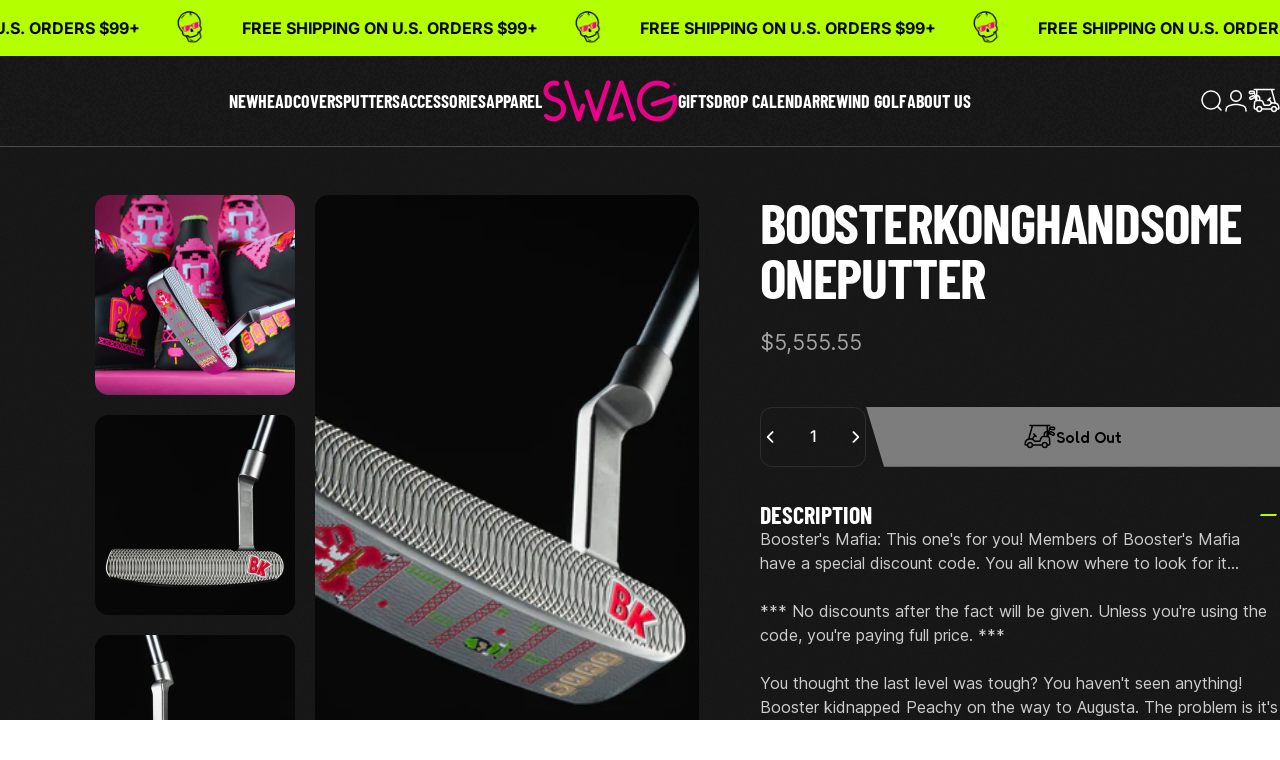

--- FILE ---
content_type: text/html; charset=utf-8
request_url: https://swag.golf/products/booster-kong-handsome-one
body_size: 81207
content:
<!doctype html>
<html class="no-js" lang="en" dir="ltr">
  <head>
    <meta charset="utf-8">
    <meta http-equiv="X-UA-Compatible" content="IE=edge,chrome=1">
    <meta name="viewport" content="width=device-width,initial-scale=1">
    <meta name="theme-color" content="#b4ff00">
    <link rel="canonical" href="https://swag.golf/products/booster-kong-handsome-one">
    <link rel="preconnect" href="https://cdn.shopify.com" crossorigin>
    <link rel="preconnect" href="https://fonts.shopifycdn.com" crossorigin>
    
    <link rel="dns-prefetch" href="https://productreviews.shopifycdn.com">
    <link rel="dns-prefetch" href="https://ajax.googleapis.com">
    <link rel="dns-prefetch" href="https://maps.googleapis.com">
    <link rel="dns-prefetch" href="https://maps.gstatic.com">
    
    <link rel="preconnect" href="https://fonts.googleapis.com">
    <link rel="preconnect" href="https://fonts.gstatic.com" crossorigin>
    <link href="https://fonts.googleapis.com/css2?family=Fredoka:wght@300..700&display=swap" rel="stylesheet">
    <meta name="google-site-verification" content="hoG-oXOP12icE9nZ7VSrrkiVmUyzl1365soBNXJSxpk">
    <!-- Google tag (gtag.js) -->
    <script async src="https://www.googletagmanager.com/gtag/js?id=AW-11113386091"></script>
    <script>
      window.dataLayer = window.dataLayer || [];
      function gtag() {
        dataLayer.push(arguments);
      }
      gtag('js', new Date());
      gtag('config', 'AW-11113386091');
    </script>

    <!-- Google Tag Manager -->
    <script>
    (function(window, document, tag, dataLayerName, containerId) {
      window[dataLayerName] = window[dataLayerName] || [];
      window[dataLayerName].push({
        'gtm.start': new Date().getTime(),
        event: 'gtm.js'
      });

      const firstScript = document.getElementsByTagName(tag)[0];
      const gtmScript = document.createElement(tag);
      const dataLayerQuery = dataLayerName !== 'dataLayer' ? '&l=' + dataLayerName : '';

      gtmScript.async = true;
      gtmScript.src = 'https://www.googletagmanager.com/gtm.js?id=' + containerId + dataLayerQuery;

      firstScript.parentNode.insertBefore(gtmScript, firstScript);
    })(window, document, 'script', 'dataLayer', 'GTM-KFPBKX4D');
    </script>
    <!-- End Google Tag Manager -->


    <!-- Meta Pixel Code -->
    <script>
      !(function (f, b, e, v, n, t, s) {
        if (f.fbq) return;
        n = f.fbq = function () {
          n.callMethod ? n.callMethod.apply(n, arguments) : n.queue.push(arguments);
        };
        if (!f._fbq) f._fbq = n;
        n.push = n;
        n.loaded = !0;
        n.version = '2.0';
        n.queue = [];
        t = b.createElement(e);
        t.async = !0;
        t.src = v;
        s = b.getElementsByTagName(e)[0];
        s.parentNode.insertBefore(t, s);
      })(window, document, 'script', 'https://connect.facebook.net/en_US/fbevents.js');
      fbq('init', '539370581627497');
      fbq('track', 'PageView');
    </script>
    
    <noscript
      ><img
        height="1"
        width="1"
        style="display:none"
        src="https://www.facebook.com/tr?id=539370581627497&ev=PageView&noscript=1"
        loading="lazy"
    ></noscript>
    
    <!-- End Meta Pixel Code -->

    <!-- Twitter conversion tracking base code -->
    <script>
      !(function (e, t, n, s, u, a) {
        e.twq ||
          ((s = e.twq =
            function () {
              s.exe ? s.exe.apply(s, arguments) : s.queue.push(arguments);
            }),
          (s.version = '1.1'),
          (s.queue = []),
          (u = t.createElement(n)),
          (u.async = !0),
          (u.src = 'https://static.ads-twitter.com/uwt.js'),
          (a = t.getElementsByTagName(n)[0]),
          a.parentNode.insertBefore(u, a));
      })(window, document, 'script');
      twq('config', 'om22w');
    </script>
    <!-- End Twitter conversion tracking base code -->

    <style data-shopify="">
      @font-face {
        font-family: 'swag';
        src: url('//swag.golf/cdn/shop/t/226/assets/swag.eot?v=151142947873594989611710969154?rivzg6');
        src: url('//swag.golf/cdn/shop/t/226/assets/swag.eot?v=151142947873594989611710969154?rivzg6#iefix')
            format('embedded-opentype'),
          url('//swag.golf/cdn/shop/t/226/assets/swag.ttf?v=66586619912415334711710969155?rivzg6') format('truetype'),
          url('//swag.golf/cdn/shop/t/226/assets/swag.woff?v=133460165776896197721710969155?rivzg6') format('woff'),
          url('//swag.golf/cdn/shop/t/226/assets/swag.svg?v=84303745361281547361710969154?rivzg6#swag') format('svg');
        font-weight: normal;
        font-style: normal;
        font-display: block;
      }
    </style>
    <link href="//swag.golf/cdn/shop/t/324/assets/swag-fonts.css?v=55082997976080327341746047850" rel="stylesheet" type="text/css" media="all" />
    <link href="//swag.golf/cdn/shop/t/324/assets/custom-styling.css?v=169523226708831517151746047507" rel="stylesheet" type="text/css" media="all" />
<link rel="shortcut icon" href="//swag.golf/cdn/shop/files/SWAG-faviconDripSkull.png?crop=center&height=32&v=1613517679&width=32" type="image/png"><script src="//swag.golf/cdn/shop/t/324/assets/instagram-widget.js?v=102903590120950000781733598044" defer></script>
    <link href="//swag.golf/cdn/shop/t/324/assets/instagram-widget.css?v=51117317068012802271746047509" rel="stylesheet" type="text/css" media="all" />
    <title>Booster Kong Handsome One Putter &ndash; Swag Golf Co</title><meta name="description" content="Booster&#39;s Mafia: This one&#39;s for you! Members of Booster&#39;s Mafia have a special discount code. You all know where to look for it...*** No discounts after the fact will be given. Unless you&#39;re using the code, you&#39;re paying full price. ***You thought the last level was tough? You haven&#39;t seen anything! Booster kidnapped P">
<meta property="og:site_name" content="Swag Golf Co">
<meta property="og:url" content="https://swag.golf/products/booster-kong-handsome-one">
<meta property="og:title" content="Booster Kong Handsome One Putter">
<meta property="og:type" content="product">
<meta property="og:description" content="Booster&#39;s Mafia: This one&#39;s for you! Members of Booster&#39;s Mafia have a special discount code. You all know where to look for it...*** No discounts after the fact will be given. Unless you&#39;re using the code, you&#39;re paying full price. ***You thought the last level was tough? You haven&#39;t seen anything! Booster kidnapped P"><meta property="og:image" content="http://swag.golf/cdn/shop/products/SWAGMAS-F5-Booster-Kong-Handsome-One-1000-1.jpg?v=1762199059">
  <meta property="og:image:secure_url" content="https://swag.golf/cdn/shop/products/SWAGMAS-F5-Booster-Kong-Handsome-One-1000-1.jpg?v=1762199059">
  <meta property="og:image:width" content="2800">
  <meta property="og:image:height" content="2800"><meta name="twitter:site" content="@https://x.com/swaggolfco">
<meta name="twitter:card" content="summary_large_image">
<meta name="twitter:title" content="Booster Kong Handsome One Putter">
<meta name="twitter:description" content="Booster&#39;s Mafia: This one&#39;s for you! Members of Booster&#39;s Mafia have a special discount code. You all know where to look for it...*** No discounts after the fact will be given. Unless you&#39;re using the code, you&#39;re paying full price. ***You thought the last level was tough? You haven&#39;t seen anything! Booster kidnapped P">
<style data-shopify>@font-face {
  font-family: Inter;
  font-weight: 700;
  font-style: normal;
  font-display: swap;
  src: url("//swag.golf/cdn/fonts/inter/inter_n7.02711e6b374660cfc7915d1afc1c204e633421e4.woff2") format("woff2"),
       url("//swag.golf/cdn/fonts/inter/inter_n7.6dab87426f6b8813070abd79972ceaf2f8d3b012.woff") format("woff");
}
@font-face {
  font-family: Inter;
  font-weight: 500;
  font-style: normal;
  font-display: swap;
  src: url("//swag.golf/cdn/fonts/inter/inter_n5.d7101d5e168594dd06f56f290dd759fba5431d97.woff2") format("woff2"),
       url("//swag.golf/cdn/fonts/inter/inter_n5.5332a76bbd27da00474c136abb1ca3cbbf259068.woff") format("woff");
}
@font-face {
  font-family: Inter;
  font-weight: 700;
  font-style: normal;
  font-display: swap;
  src: url("//swag.golf/cdn/fonts/inter/inter_n7.02711e6b374660cfc7915d1afc1c204e633421e4.woff2") format("woff2"),
       url("//swag.golf/cdn/fonts/inter/inter_n7.6dab87426f6b8813070abd79972ceaf2f8d3b012.woff") format("woff");
}
@font-face {
  font-family: Inter;
  font-weight: 400;
  font-style: normal;
  font-display: swap;
  src: url("//swag.golf/cdn/fonts/inter/inter_n4.b2a3f24c19b4de56e8871f609e73ca7f6d2e2bb9.woff2") format("woff2"),
       url("//swag.golf/cdn/fonts/inter/inter_n4.af8052d517e0c9ffac7b814872cecc27ae1fa132.woff") format("woff");
}
@font-face {
  font-family: Inter;
  font-weight: 700;
  font-style: normal;
  font-display: swap;
  src: url("//swag.golf/cdn/fonts/inter/inter_n7.02711e6b374660cfc7915d1afc1c204e633421e4.woff2") format("woff2"),
       url("//swag.golf/cdn/fonts/inter/inter_n7.6dab87426f6b8813070abd79972ceaf2f8d3b012.woff") format("woff");
}
@font-face {
  font-family: Inter;
  font-weight: 400;
  font-style: italic;
  font-display: swap;
  src: url("//swag.golf/cdn/fonts/inter/inter_i4.feae1981dda792ab80d117249d9c7e0f1017e5b3.woff2") format("woff2"),
       url("//swag.golf/cdn/fonts/inter/inter_i4.62773b7113d5e5f02c71486623cf828884c85c6e.woff") format("woff");
}
@font-face {
  font-family: Inter;
  font-weight: 700;
  font-style: italic;
  font-display: swap;
  src: url("//swag.golf/cdn/fonts/inter/inter_i7.b377bcd4cc0f160622a22d638ae7e2cd9b86ea4c.woff2") format("woff2"),
       url("//swag.golf/cdn/fonts/inter/inter_i7.7c69a6a34e3bb44fcf6f975857e13b9a9b25beb4.woff") format("woff");
}
:root {
    /*! General */
    --color-base-text: 255 255 255;
    --color-base-highlight: 180 255 0;
    --color-base-background: 23 23 23;
    --color-base-button: 180 255 0;
    --color-base-button-gradient: #b4ff00;
    --color-base-button-text: 23 23 23;
    --color-keyboard-focus: 11 97 205;
    --color-shadow: 168 232 226;
    --color-price: 180 255 0;
    --color-sale-price: 225 29 72;
    --color-sale-tag: 225 29 72;
    --color-sale-tag-text: 255 255 255;
    --color-rating: 180 255 0;
    --color-placeholder: 23 23 23;
    --color-success-text: 77 124 15;
    --color-success-background: 247 254 231;
    --color-error-text: 190 18 60;
    --color-error-background: 255 241 242;
    --color-info-text: 180 83 9;
    --color-info-background: 255 251 235;
    
    /*! Menu and drawers */
    --color-drawer-text: 255 255 255;
    --color-drawer-background: 23 23 23;
    --color-drawer-button-background: 255 255 255;
    --color-drawer-button-gradient: #ffffff;
    --color-drawer-button-text: 23 23 23;
    --color-drawer-overlay: 23 23 23;

    /*! Product card */
    --card-radius: var(--rounded-card);
    --card-border-width: 0.0rem;
    --card-border-opacity: 0.0;
    --card-shadow-opacity: 0.1;
    --card-shadow-horizontal-offset: 0.0rem;
    --card-shadow-vertical-offset: 0.0rem;

    /*! Buttons */
    --buttons-radius: var(--rounded-button);
    --buttons-border-width: 2px;
    --buttons-border-opacity: 1.0;
    --buttons-shadow-opacity: 0.0;
    --buttons-shadow-horizontal-offset: 0px;
    --buttons-shadow-vertical-offset: 0px;

    /*! Inputs */
    --inputs-radius: var(--rounded-input);
    --inputs-border-width: 0px;
    --inputs-border-opacity: 0.65;

    /*! Spacing */
    --sp-0d5: 0.125rem;
    --sp-1: 0.25rem;
    --sp-1d5: 0.375rem;
    --sp-2: 0.5rem;
    --sp-2d5: 0.625rem;
    --sp-3: 0.75rem;
    --sp-3d5: 0.875rem;
    --sp-4: 1rem;
    --sp-4d5: 1.125rem;
    --sp-5: 1.25rem;
    --sp-5d5: 1.375rem;
    --sp-6: 1.5rem;
    --sp-6d5: 1.625rem;
    --sp-7: 1.75rem;
    --sp-7d5: 1.875rem;
    --sp-8: 2rem;
    --sp-8d5: 2.125rem;
    --sp-9: 2.25rem;
    --sp-9d5: 2.375rem;
    --sp-10: 2.5rem;
    --sp-10d5: 2.625rem;
    --sp-11: 2.75rem;
    --sp-12: 3rem;
    --sp-13: 3.25rem;
    --sp-14: 3.5rem;
    --sp-15: 3.875rem;
    --sp-16: 4rem;
    --sp-18: 4.5rem;
    --sp-20: 5rem;
    --sp-23: 5.625rem;
    --sp-24: 6rem;
    --sp-28: 7rem;
    --sp-32: 8rem;
    --sp-36: 9rem;
    --sp-40: 10rem;
    --sp-44: 11rem;
    --sp-48: 12rem;
    --sp-52: 13rem;
    --sp-56: 14rem;
    --sp-60: 15rem;
    --sp-64: 16rem;
    --sp-72: 18rem;
    --sp-80: 20rem;
    --sp-96: 24rem;
    --sp-100: 32rem;

    /*! Font family */
    --font-heading-family: Inter, sans-serif;
    --font-heading-style: normal;
    --font-heading-weight: 700;
    --font-heading-line-height: 1;
    --font-heading-letter-spacing: -0.03em;
    

    --font-body-family: Inter, sans-serif;
    --font-body-style: normal;
    --font-body-weight: 400;
    --font-body-line-height: 1.2;
    --font-body-letter-spacing: 0.0em;

    --font-navigation-family: var(--font-body-family);
    --font-navigation-size: clamp(0.875rem, 0.748rem + 0.3174vw, 1.125rem);
    

    --font-button-family: var(--font-body-family);
    --font-button-size: clamp(0.875rem, 0.8115rem + 0.1587vw, 1.0rem);
    

    --font-product-family: var(--font-body-family);
    --font-product-size: clamp(1.0rem, 0.873rem + 0.3175vw, 1.25rem);
    

    /*! Font size */
    --text-3xs: 0.625rem;
    --text-2xs: 0.6875rem;
    --text-xs: 0.75rem;
    --text-2sm: 0.8125rem;
    --text-sm: 0.875rem;
    --text-base: 1.0rem;
    --text-lg: 1.125rem;
    --text-xl: 1.25rem;
    --text-2xl: 1.5rem;
    --text-3xl: 1.875rem;
    --text-4xl: 2.25rem;
    --text-5xl: 3.0rem;
    --text-6xl: 3.75rem;
    --text-7xl: 4.5rem;
    --text-8xl: 6.0rem;

    /*! Layout */
    --page-width: 1900px;
    --gap-padding: clamp(var(--sp-5), 2.526vw, var(--sp-12));
    --grid-gap: clamp(40px, 20vw, 60px);
    --page-padding: var(--sp-5);
    --page-container: min(calc(100vw - var(--scrollbar-width, 0px) - var(--page-padding) * 2), var(--page-width));
    --rounded-button: 0.75rem;
    --rounded-input: 0.75rem;
    --rounded-card: clamp(var(--sp-2d5), 1.053vw, var(--sp-5));
    --rounded-block: clamp(var(--sp-2d5), 1.053vw, var(--sp-5));

    /*! Other */
    --icon-weight: 1.5px;
  }

  @media screen and (min-width: 1024px) {
    :root {
      --page-padding: var(--sp-9);
    }
  }

  @media screen and (min-width: 1280px) {
    :root {
      --gap-padding: var(--sp-12);
      --page-padding: var(--sp-12);
    }
  }

  @media screen and (min-width: 1536px) {
    :root {
      --page-padding: max(var(--sp-12), 50vw - var(--scrollbar-width, 0px)/2 - var(--page-width)/2);
    }
  }</style>
  <link rel="preload" as="font" href="//swag.golf/cdn/fonts/inter/inter_n4.b2a3f24c19b4de56e8871f609e73ca7f6d2e2bb9.woff2" type="font/woff2" crossorigin>
  

  <link rel="preload" as="font" href="//swag.golf/cdn/fonts/inter/inter_n7.02711e6b374660cfc7915d1afc1c204e633421e4.woff2" type="font/woff2" crossorigin>
  
<link href="//swag.golf/cdn/shop/t/324/assets/theme.css?v=146742182106272886771763526627" rel="stylesheet" type="text/css" media="all" /><link href="//swag.golf/cdn/shop/t/324/assets/custom-css.css?v=88823421328203126761758575220" rel="stylesheet" type="text/css" media="all" />

    <link
      rel="stylesheet"
      href="//swag.golf/cdn/shop/t/324/assets/apps.css?v=33379580047112446221733598045"
      media="print"
      fetchpriority="low"
      onload="this.media='all'"
    >
    <script>window.performance && window.performance.mark && window.performance.mark('shopify.content_for_header.start');</script><meta id="shopify-digital-wallet" name="shopify-digital-wallet" content="/26220470/digital_wallets/dialog">
<meta name="shopify-checkout-api-token" content="342d5f6f9387b8ae2f20f0f864d3eeff">
<meta id="in-context-paypal-metadata" data-shop-id="26220470" data-venmo-supported="true" data-environment="production" data-locale="en_US" data-paypal-v4="true" data-currency="USD">
<link rel="alternate" type="application/json+oembed" href="https://swag.golf/products/booster-kong-handsome-one.oembed">
<script async="async" src="/checkouts/internal/preloads.js?locale=en-US"></script>
<link rel="preconnect" href="https://shop.app" crossorigin="anonymous">
<script async="async" src="https://shop.app/checkouts/internal/preloads.js?locale=en-US&shop_id=26220470" crossorigin="anonymous"></script>
<script id="apple-pay-shop-capabilities" type="application/json">{"shopId":26220470,"countryCode":"US","currencyCode":"USD","merchantCapabilities":["supports3DS"],"merchantId":"gid:\/\/shopify\/Shop\/26220470","merchantName":"Swag Golf Co","requiredBillingContactFields":["postalAddress","email","phone"],"requiredShippingContactFields":["postalAddress","email","phone"],"shippingType":"shipping","supportedNetworks":["visa","masterCard","amex","discover","elo","jcb"],"total":{"type":"pending","label":"Swag Golf Co","amount":"1.00"},"shopifyPaymentsEnabled":true,"supportsSubscriptions":true}</script>
<script id="shopify-features" type="application/json">{"accessToken":"342d5f6f9387b8ae2f20f0f864d3eeff","betas":["rich-media-storefront-analytics"],"domain":"swag.golf","predictiveSearch":true,"shopId":26220470,"locale":"en"}</script>
<script>var Shopify = Shopify || {};
Shopify.shop = "swag-golf-co.myshopify.com";
Shopify.locale = "en";
Shopify.currency = {"active":"USD","rate":"1.0"};
Shopify.country = "US";
Shopify.theme = {"name":"Swag Golf Production","id":140649431229,"schema_name":"SHERO","schema_version":"1.5.1","theme_store_id":null,"role":"main"};
Shopify.theme.handle = "null";
Shopify.theme.style = {"id":null,"handle":null};
Shopify.cdnHost = "swag.golf/cdn";
Shopify.routes = Shopify.routes || {};
Shopify.routes.root = "/";</script>
<script type="module">!function(o){(o.Shopify=o.Shopify||{}).modules=!0}(window);</script>
<script>!function(o){function n(){var o=[];function n(){o.push(Array.prototype.slice.apply(arguments))}return n.q=o,n}var t=o.Shopify=o.Shopify||{};t.loadFeatures=n(),t.autoloadFeatures=n()}(window);</script>
<script>
  window.ShopifyPay = window.ShopifyPay || {};
  window.ShopifyPay.apiHost = "shop.app\/pay";
  window.ShopifyPay.redirectState = null;
</script>
<script id="shop-js-analytics" type="application/json">{"pageType":"product"}</script>
<script defer="defer" async type="module" src="//swag.golf/cdn/shopifycloud/shop-js/modules/v2/client.init-shop-cart-sync_BApSsMSl.en.esm.js"></script>
<script defer="defer" async type="module" src="//swag.golf/cdn/shopifycloud/shop-js/modules/v2/chunk.common_CBoos6YZ.esm.js"></script>
<script type="module">
  await import("//swag.golf/cdn/shopifycloud/shop-js/modules/v2/client.init-shop-cart-sync_BApSsMSl.en.esm.js");
await import("//swag.golf/cdn/shopifycloud/shop-js/modules/v2/chunk.common_CBoos6YZ.esm.js");

  window.Shopify.SignInWithShop?.initShopCartSync?.({"fedCMEnabled":true,"windoidEnabled":true});

</script>
<script defer="defer" async type="module" src="//swag.golf/cdn/shopifycloud/shop-js/modules/v2/client.payment-terms_BHOWV7U_.en.esm.js"></script>
<script defer="defer" async type="module" src="//swag.golf/cdn/shopifycloud/shop-js/modules/v2/chunk.common_CBoos6YZ.esm.js"></script>
<script defer="defer" async type="module" src="//swag.golf/cdn/shopifycloud/shop-js/modules/v2/chunk.modal_Bu1hFZFC.esm.js"></script>
<script type="module">
  await import("//swag.golf/cdn/shopifycloud/shop-js/modules/v2/client.payment-terms_BHOWV7U_.en.esm.js");
await import("//swag.golf/cdn/shopifycloud/shop-js/modules/v2/chunk.common_CBoos6YZ.esm.js");
await import("//swag.golf/cdn/shopifycloud/shop-js/modules/v2/chunk.modal_Bu1hFZFC.esm.js");

  
</script>
<script>
  window.Shopify = window.Shopify || {};
  if (!window.Shopify.featureAssets) window.Shopify.featureAssets = {};
  window.Shopify.featureAssets['shop-js'] = {"shop-cart-sync":["modules/v2/client.shop-cart-sync_DJczDl9f.en.esm.js","modules/v2/chunk.common_CBoos6YZ.esm.js"],"init-fed-cm":["modules/v2/client.init-fed-cm_BzwGC0Wi.en.esm.js","modules/v2/chunk.common_CBoos6YZ.esm.js"],"init-windoid":["modules/v2/client.init-windoid_BS26ThXS.en.esm.js","modules/v2/chunk.common_CBoos6YZ.esm.js"],"shop-cash-offers":["modules/v2/client.shop-cash-offers_DthCPNIO.en.esm.js","modules/v2/chunk.common_CBoos6YZ.esm.js","modules/v2/chunk.modal_Bu1hFZFC.esm.js"],"shop-button":["modules/v2/client.shop-button_D_JX508o.en.esm.js","modules/v2/chunk.common_CBoos6YZ.esm.js"],"init-shop-email-lookup-coordinator":["modules/v2/client.init-shop-email-lookup-coordinator_DFwWcvrS.en.esm.js","modules/v2/chunk.common_CBoos6YZ.esm.js"],"shop-toast-manager":["modules/v2/client.shop-toast-manager_tEhgP2F9.en.esm.js","modules/v2/chunk.common_CBoos6YZ.esm.js"],"shop-login-button":["modules/v2/client.shop-login-button_DwLgFT0K.en.esm.js","modules/v2/chunk.common_CBoos6YZ.esm.js","modules/v2/chunk.modal_Bu1hFZFC.esm.js"],"avatar":["modules/v2/client.avatar_BTnouDA3.en.esm.js"],"init-shop-cart-sync":["modules/v2/client.init-shop-cart-sync_BApSsMSl.en.esm.js","modules/v2/chunk.common_CBoos6YZ.esm.js"],"pay-button":["modules/v2/client.pay-button_BuNmcIr_.en.esm.js","modules/v2/chunk.common_CBoos6YZ.esm.js"],"init-shop-for-new-customer-accounts":["modules/v2/client.init-shop-for-new-customer-accounts_DrjXSI53.en.esm.js","modules/v2/client.shop-login-button_DwLgFT0K.en.esm.js","modules/v2/chunk.common_CBoos6YZ.esm.js","modules/v2/chunk.modal_Bu1hFZFC.esm.js"],"init-customer-accounts-sign-up":["modules/v2/client.init-customer-accounts-sign-up_TlVCiykN.en.esm.js","modules/v2/client.shop-login-button_DwLgFT0K.en.esm.js","modules/v2/chunk.common_CBoos6YZ.esm.js","modules/v2/chunk.modal_Bu1hFZFC.esm.js"],"shop-follow-button":["modules/v2/client.shop-follow-button_C5D3XtBb.en.esm.js","modules/v2/chunk.common_CBoos6YZ.esm.js","modules/v2/chunk.modal_Bu1hFZFC.esm.js"],"checkout-modal":["modules/v2/client.checkout-modal_8TC_1FUY.en.esm.js","modules/v2/chunk.common_CBoos6YZ.esm.js","modules/v2/chunk.modal_Bu1hFZFC.esm.js"],"init-customer-accounts":["modules/v2/client.init-customer-accounts_C0Oh2ljF.en.esm.js","modules/v2/client.shop-login-button_DwLgFT0K.en.esm.js","modules/v2/chunk.common_CBoos6YZ.esm.js","modules/v2/chunk.modal_Bu1hFZFC.esm.js"],"lead-capture":["modules/v2/client.lead-capture_Cq0gfm7I.en.esm.js","modules/v2/chunk.common_CBoos6YZ.esm.js","modules/v2/chunk.modal_Bu1hFZFC.esm.js"],"shop-login":["modules/v2/client.shop-login_BmtnoEUo.en.esm.js","modules/v2/chunk.common_CBoos6YZ.esm.js","modules/v2/chunk.modal_Bu1hFZFC.esm.js"],"payment-terms":["modules/v2/client.payment-terms_BHOWV7U_.en.esm.js","modules/v2/chunk.common_CBoos6YZ.esm.js","modules/v2/chunk.modal_Bu1hFZFC.esm.js"]};
</script>
<script>(function() {
  var isLoaded = false;
  function asyncLoad() {
    if (isLoaded) return;
    isLoaded = true;
    var urls = ["https:\/\/tools.luckyorange.com\/core\/lo.js?site-id=eedfd28e\u0026shop=swag-golf-co.myshopify.com","https:\/\/cdn.shopify.com\/s\/files\/1\/2622\/0470\/t\/324\/assets\/loy_26220470.js?v=1734042624\u0026shop=swag-golf-co.myshopify.com","https:\/\/cdn.rebuyengine.com\/onsite\/js\/rebuy.js?shop=swag-golf-co.myshopify.com","https:\/\/aiodstag.cirkleinc.com\/?shop=swag-golf-co.myshopify.com","https:\/\/kp-9dfa.klickly.com\/boa.js?v=41\u0026tw=1\u0026ga4=1\u0026version=v2\u0026platform=shopify\u0026account_id=1380\u0026b_type_cart=1405990e814ab93a\u0026b_type_visit=32ddcd1eca8f4626\u0026b_type_checkout=bb2a7d30b6a89f56\u0026shop=swag-golf-co.myshopify.com"];
    for (var i = 0; i < urls.length; i++) {
      var s = document.createElement('script');
      s.type = 'text/javascript';
      s.async = true;
      s.src = urls[i];
      var x = document.getElementsByTagName('script')[0];
      x.parentNode.insertBefore(s, x);
    }
  };
  if(window.attachEvent) {
    window.attachEvent('onload', asyncLoad);
  } else {
    window.addEventListener('load', asyncLoad, false);
  }
})();</script>
<script id="__st">var __st={"a":26220470,"offset":-21600,"reqid":"07d31dd4-51f1-4a35-b7f0-6ae7b066799a-1768861643","pageurl":"swag.golf\/products\/booster-kong-handsome-one","u":"43c2b66487eb","p":"product","rtyp":"product","rid":7411103989949};</script>
<script>window.ShopifyPaypalV4VisibilityTracking = true;</script>
<script id="captcha-bootstrap">!function(){'use strict';const t='contact',e='account',n='new_comment',o=[[t,t],['blogs',n],['comments',n],[t,'customer']],c=[[e,'customer_login'],[e,'guest_login'],[e,'recover_customer_password'],[e,'create_customer']],r=t=>t.map((([t,e])=>`form[action*='/${t}']:not([data-nocaptcha='true']) input[name='form_type'][value='${e}']`)).join(','),a=t=>()=>t?[...document.querySelectorAll(t)].map((t=>t.form)):[];function s(){const t=[...o],e=r(t);return a(e)}const i='password',u='form_key',d=['recaptcha-v3-token','g-recaptcha-response','h-captcha-response',i],f=()=>{try{return window.sessionStorage}catch{return}},m='__shopify_v',_=t=>t.elements[u];function p(t,e,n=!1){try{const o=window.sessionStorage,c=JSON.parse(o.getItem(e)),{data:r}=function(t){const{data:e,action:n}=t;return t[m]||n?{data:e,action:n}:{data:t,action:n}}(c);for(const[e,n]of Object.entries(r))t.elements[e]&&(t.elements[e].value=n);n&&o.removeItem(e)}catch(o){console.error('form repopulation failed',{error:o})}}const l='form_type',E='cptcha';function T(t){t.dataset[E]=!0}const w=window,h=w.document,L='Shopify',v='ce_forms',y='captcha';let A=!1;((t,e)=>{const n=(g='f06e6c50-85a8-45c8-87d0-21a2b65856fe',I='https://cdn.shopify.com/shopifycloud/storefront-forms-hcaptcha/ce_storefront_forms_captcha_hcaptcha.v1.5.2.iife.js',D={infoText:'Protected by hCaptcha',privacyText:'Privacy',termsText:'Terms'},(t,e,n)=>{const o=w[L][v],c=o.bindForm;if(c)return c(t,g,e,D).then(n);var r;o.q.push([[t,g,e,D],n]),r=I,A||(h.body.append(Object.assign(h.createElement('script'),{id:'captcha-provider',async:!0,src:r})),A=!0)});var g,I,D;w[L]=w[L]||{},w[L][v]=w[L][v]||{},w[L][v].q=[],w[L][y]=w[L][y]||{},w[L][y].protect=function(t,e){n(t,void 0,e),T(t)},Object.freeze(w[L][y]),function(t,e,n,w,h,L){const[v,y,A,g]=function(t,e,n){const i=e?o:[],u=t?c:[],d=[...i,...u],f=r(d),m=r(i),_=r(d.filter((([t,e])=>n.includes(e))));return[a(f),a(m),a(_),s()]}(w,h,L),I=t=>{const e=t.target;return e instanceof HTMLFormElement?e:e&&e.form},D=t=>v().includes(t);t.addEventListener('submit',(t=>{const e=I(t);if(!e)return;const n=D(e)&&!e.dataset.hcaptchaBound&&!e.dataset.recaptchaBound,o=_(e),c=g().includes(e)&&(!o||!o.value);(n||c)&&t.preventDefault(),c&&!n&&(function(t){try{if(!f())return;!function(t){const e=f();if(!e)return;const n=_(t);if(!n)return;const o=n.value;o&&e.removeItem(o)}(t);const e=Array.from(Array(32),(()=>Math.random().toString(36)[2])).join('');!function(t,e){_(t)||t.append(Object.assign(document.createElement('input'),{type:'hidden',name:u})),t.elements[u].value=e}(t,e),function(t,e){const n=f();if(!n)return;const o=[...t.querySelectorAll(`input[type='${i}']`)].map((({name:t})=>t)),c=[...d,...o],r={};for(const[a,s]of new FormData(t).entries())c.includes(a)||(r[a]=s);n.setItem(e,JSON.stringify({[m]:1,action:t.action,data:r}))}(t,e)}catch(e){console.error('failed to persist form',e)}}(e),e.submit())}));const S=(t,e)=>{t&&!t.dataset[E]&&(n(t,e.some((e=>e===t))),T(t))};for(const o of['focusin','change'])t.addEventListener(o,(t=>{const e=I(t);D(e)&&S(e,y())}));const B=e.get('form_key'),M=e.get(l),P=B&&M;t.addEventListener('DOMContentLoaded',(()=>{const t=y();if(P)for(const e of t)e.elements[l].value===M&&p(e,B);[...new Set([...A(),...v().filter((t=>'true'===t.dataset.shopifyCaptcha))])].forEach((e=>S(e,t)))}))}(h,new URLSearchParams(w.location.search),n,t,e,['guest_login'])})(!0,!0)}();</script>
<script integrity="sha256-4kQ18oKyAcykRKYeNunJcIwy7WH5gtpwJnB7kiuLZ1E=" data-source-attribution="shopify.loadfeatures" defer="defer" src="//swag.golf/cdn/shopifycloud/storefront/assets/storefront/load_feature-a0a9edcb.js" crossorigin="anonymous"></script>
<script crossorigin="anonymous" defer="defer" src="//swag.golf/cdn/shopifycloud/storefront/assets/shopify_pay/storefront-65b4c6d7.js?v=20250812"></script>
<script data-source-attribution="shopify.dynamic_checkout.dynamic.init">var Shopify=Shopify||{};Shopify.PaymentButton=Shopify.PaymentButton||{isStorefrontPortableWallets:!0,init:function(){window.Shopify.PaymentButton.init=function(){};var t=document.createElement("script");t.src="https://swag.golf/cdn/shopifycloud/portable-wallets/latest/portable-wallets.en.js",t.type="module",document.head.appendChild(t)}};
</script>
<script data-source-attribution="shopify.dynamic_checkout.buyer_consent">
  function portableWalletsHideBuyerConsent(e){var t=document.getElementById("shopify-buyer-consent"),n=document.getElementById("shopify-subscription-policy-button");t&&n&&(t.classList.add("hidden"),t.setAttribute("aria-hidden","true"),n.removeEventListener("click",e))}function portableWalletsShowBuyerConsent(e){var t=document.getElementById("shopify-buyer-consent"),n=document.getElementById("shopify-subscription-policy-button");t&&n&&(t.classList.remove("hidden"),t.removeAttribute("aria-hidden"),n.addEventListener("click",e))}window.Shopify?.PaymentButton&&(window.Shopify.PaymentButton.hideBuyerConsent=portableWalletsHideBuyerConsent,window.Shopify.PaymentButton.showBuyerConsent=portableWalletsShowBuyerConsent);
</script>
<script>
  function portableWalletsCleanup(e){e&&e.src&&console.error("Failed to load portable wallets script "+e.src);var t=document.querySelectorAll("shopify-accelerated-checkout .shopify-payment-button__skeleton, shopify-accelerated-checkout-cart .wallet-cart-button__skeleton"),e=document.getElementById("shopify-buyer-consent");for(let e=0;e<t.length;e++)t[e].remove();e&&e.remove()}function portableWalletsNotLoadedAsModule(e){e instanceof ErrorEvent&&"string"==typeof e.message&&e.message.includes("import.meta")&&"string"==typeof e.filename&&e.filename.includes("portable-wallets")&&(window.removeEventListener("error",portableWalletsNotLoadedAsModule),window.Shopify.PaymentButton.failedToLoad=e,"loading"===document.readyState?document.addEventListener("DOMContentLoaded",window.Shopify.PaymentButton.init):window.Shopify.PaymentButton.init())}window.addEventListener("error",portableWalletsNotLoadedAsModule);
</script>

<script type="module" src="https://swag.golf/cdn/shopifycloud/portable-wallets/latest/portable-wallets.en.js" onError="portableWalletsCleanup(this)" crossorigin="anonymous"></script>
<script nomodule>
  document.addEventListener("DOMContentLoaded", portableWalletsCleanup);
</script>

<link id="shopify-accelerated-checkout-styles" rel="stylesheet" media="screen" href="https://swag.golf/cdn/shopifycloud/portable-wallets/latest/accelerated-checkout-backwards-compat.css" crossorigin="anonymous">
<style id="shopify-accelerated-checkout-cart">
        #shopify-buyer-consent {
  margin-top: 1em;
  display: inline-block;
  width: 100%;
}

#shopify-buyer-consent.hidden {
  display: none;
}

#shopify-subscription-policy-button {
  background: none;
  border: none;
  padding: 0;
  text-decoration: underline;
  font-size: inherit;
  cursor: pointer;
}

#shopify-subscription-policy-button::before {
  box-shadow: none;
}

      </style>

<script>window.performance && window.performance.mark && window.performance.mark('shopify.content_for_header.end');</script>

    <script src="//swag.golf/cdn/shop/t/324/assets/vendor.js?v=36974529011275555061733598046" defer="defer"></script>
    <script src="//swag.golf/cdn/shop/t/324/assets/theme.js?v=166634575980888351601733812292" defer="defer"></script><script>
  document.documentElement.classList.replace('no-js', 'js');

  window.theme = window.theme || {};
  theme.routes = {
    shop_url: 'https://swag.golf',
    root_url: '/',
    cart_url: '/cart',
    cart_add_url: '/cart/add',
    cart_change_url: '/cart/change',
    cart_update_url: '/cart/update',
    search_url: '/search',
    predictive_search_url: '/search/suggest',
  };

  theme.variantStrings = {
    preOrder: "Pre-order",
    addToCart: "Add to cart",
    soldOut: "Sold Out",
    unavailable: "Unavailable",
  };

  theme.shippingCalculatorStrings = {
    error: "One or more errors occurred while retrieving the shipping rates:",
    notFound: "Sorry, we do not ship to your address.",
    oneResult: "There is one shipping rate for your address:",
    multipleResults: "There are multiple shipping rates for your address:",
  };

  theme.recipientFormStrings = {
    expanded: `Gift card recipient form expanded`,
    collapsed: `Gift card recipient form collapsed`,
  };

  theme.dateStrings = {
    d: `d`,
    day: `Day`,
    days: `Days`,
    h: `h`,
    hour: `Hour`,
    hours: `Hours`,
    m: `m`,
    minute: `Min`,
    minutes: `Mins`,
    s: `s`,
    second: `Sec`,
    seconds: `Secs`,
  };

  theme.strings = {
    recentlyViewedEmpty: "Your recently viewed is empty.",
    close: "Close",
    next: "Next",
    previous: "Previous",
    qrImageAlt: "QR code — scan to redeem gift card"
  };
  theme.settings = {
    cartType: "drawer",
    isCartTemplate: false,
    pswpModule: "\/\/swag.golf\/cdn\/shop\/t\/324\/assets\/photoswipe.min.js?v=41760041872977459911733598045",
    themeName: 'Concept',
    themeVersion: '1.5.1',
    agencyId: ''
  };// We save the product ID in local storage to be eventually used for recently viewed section
    try {
      const recentlyViewedProducts = new Set(JSON.parse(window.localStorage.getItem(`${theme.settings.themeName}:recently-viewed`) || '[]'));

      recentlyViewedProducts.delete(7411103989949); // Delete first to re-move the product
      recentlyViewedProducts.add(7411103989949);

      window.localStorage.setItem(`${theme.settings.themeName}:recently-viewed`, JSON.stringify(Array.from(recentlyViewedProducts.values()).reverse()));
    } catch (e) {
      // Safari in private mode does not allow setting item, we silently fail
    }</script>
<script>window.is_hulkpo_installed=true</script><!-- BEGIN app block: shopify://apps/novo-ticker-marquee/blocks/app-embed/b969990f-b28c-4b2c-b342-776cd6183622 -->

<script type="text/javascript">
  const tickersData = {"079103ee":{"schedules":[],"products":[],"version":3,"id":"079103ee","name":"FREE SHIPPING","lastUpdate":"Jun 06 2024, 20:38","link":null,"stopOnHover":true,"bp":480,"desktop":{"background":"#B4FF00","space":"3","height":8,"speed":52,"font":"Barlow Semi Condensed","direction":"reverse","content":["<div style=\"margin-right: 0px; margin-left: 0px; color: #000000\"><p dir=\"ltr\"><strong><strong style=\"color: black;\">FREE SHIPPING ON U.S. ORDERS $99+</strong></strong></p></div>","<img alt=\"image\" data-styles=\"\" src=\"https://eaapp.b-cdn.net/tickers/swag-golf-co.myshopify.com/079103ee/1759118856659.webp\" width=\"auto\" height=\"40px\" style=\"display: block; width: auto; height: 40px; margin-left:NaNpx; margin-right:NaNpx; color:#000000; border-radius: NaNpx; object-fit: contain;\" />"]},"isAutoPlace":false,"mobileSize":"70"},"1f8fbdca":{"schedules":[],"products":[],"version":3,"id":"1f8fbdca","name":"Archive Putter Lottery","lastUpdate":"Jun 07 2024, 17:11","link":"https://drops.swag.golf/en-US/launch","stopOnHover":false,"bp":"600","desktop":{"content":["<div style=\"margin-right: 0px; margin-left: 0px; color: #000000\"><p dir=\"ltr\"><strong style=\"color: rgb(0, 0, 0); font-size: 16px;\">ENTER THE $7.77 ARCHIVE PUTTER LOTTERY 🎰</strong></p></div>"],"direction":"reverse","space":"5","height":"10","speed":33,"font":"none","background":"#B4FF00"},"mobileSize":"90"},"340420e1":{"name":"Anniversary","isAutoPlace":false,"version":3,"desktop":{"speed":58,"space":"3","height":"10","font":"none","direction":"reverse","background":"#00FFC8","content":["<img alt=\"image\" data-styles=\"\" src=\"https://eaapp.b-cdn.net/tickers/swag-golf-co.myshopify.com/340420e1/1743438318155.webp\" width=\"auto\" height=\"35px\" style=\"display: block; width: auto; height: 35px; margin-left:NaNpx; margin-right:NaNpx; color:#000000; border-radius: NaNpx; object-fit: contain;\" />","<div style=\"margin-right: 0px; margin-left: 0px; color: #000000\"><p><strong>SCRATCH. FLIP. WIN.</strong></p></div>"]},"id":"340420e1","lastUpdate":"Dec 15 2024, 12:26","mobileSize":"80","bp":"0","link":"https://swag.golf/pages/flip-a-cup-anniversary-sweepstakes"},"dfce0a42":{"name":"BF25 Golf Cart Sweeps","isAutoPlace":false,"version":3,"desktop":{"speed":58,"space":0,"height":"8","font":"Barlow Semi Condensed","direction":"reverse","background":"#B4FF00","content":["<img alt=\"image\" data-styles=\"\" src=\"https://eaapp.b-cdn.net/tickers/swag-golf-co.myshopify.com/dfce0a42/1758805156223.webp\" width=\"auto\" height=\"40px\" style=\"display: block; width: auto; height: 40px; margin-left:5px; margin-right:5px; color:#000000; border-radius: NaNpx; object-fit: contain;\" />","<div style=\"margin-right: 0px; margin-left: 8px; color: #000000\"><p><strong style=\"color: rgb(0, 0, 0); font-size: 16px;\">BLACK FRIDAY BLIND BOXES = ENTRIES TO WIN AN EZ-GO GOLF CART</strong></p></div>"]},"id":"dfce0a42","lastUpdate":"Sep 25 2025, 08:32","mobileSize":"80","bp":480,"link":"https://swag.golf/pages/black-friday-golf-cart-sweepstakes"}};
  const tickerProductId = "7411103989949"
</script>

<link rel="preconnect" href="https://eaapp.b-cdn.net" />

<script src="https://ajax.googleapis.com/ajax/libs/webfont/1.6.26/webfont.js" defer="defer"></script>

<script type="text/javascript" src="https://cdn.shopify.com/extensions/5540503b-711e-4928-943f-7954350faa95/novo-ticker-marquee-94/assets/ticker-v2.js" defer="defer"></script>


  <script type="text/javascript" src="https://cdn.shopify.com/extensions/5540503b-711e-4928-943f-7954350faa95/novo-ticker-marquee-94/assets/ticker-v3-2.js" data-flickity="false" defer="defer"></script>



<!-- END app block --><!-- BEGIN app block: shopify://apps/instafeed/blocks/head-block/c447db20-095d-4a10-9725-b5977662c9d5 --><link rel="preconnect" href="https://cdn.nfcube.com/">
<link rel="preconnect" href="https://scontent.cdninstagram.com/">


  <script>
    document.addEventListener('DOMContentLoaded', function () {
      let instafeedScript = document.createElement('script');

      
        instafeedScript.src = 'https://cdn.nfcube.com/instafeed-86e3d2f02c129b0de602ed98a9efe33e.js';
      

      document.body.appendChild(instafeedScript);
    });
  </script>





<!-- END app block --><!-- BEGIN app block: shopify://apps/hulk-form-builder/blocks/app-embed/b6b8dd14-356b-4725-a4ed-77232212b3c3 --><!-- BEGIN app snippet: hulkapps-formbuilder-theme-ext --><script type="text/javascript">
  
  if (typeof window.formbuilder_customer != "object") {
        window.formbuilder_customer = {}
  }

  window.hulkFormBuilder = {
    form_data: {"form_5y_uJsa-ZoCupHmkDRCTUA":{"uuid":"5y_uJsa-ZoCupHmkDRCTUA","form_name":"Custom Putters","form_data":{"div_back_gradient_1":"#fff","div_back_gradient_2":"#fff","back_color":"#fff","form_title":"","form_submit":"SUBMIT","after_submit":"hideAndmessage","after_submit_msg":"\u003cp\u003e\u003cspan style=\"color:#b4ff00;\"\u003eThank you! We have received your request. We will contact you shortly.\u003c\/span\u003e\u003c\/p\u003e\n","captcha_enable":"yes","label_style":"inlineLabels","input_border_radius":0,"back_type":"transparent","input_back_color":"#fff","input_back_color_hover":"#fff","back_shadow":"none","label_font_clr":"#ffffff","input_font_clr":"#000000","button_align":"fullBtn","button_clr":"#000000","button_back_clr":"#b4ff00","button_border_radius":0,"form_width":"100%","form_border_size":0,"form_border_clr":"#c7c7c7","form_border_radius":0,"label_font_size":"14","input_font_size":"16","button_font_size":"16","form_padding":"35","input_border_color":"#ccc","input_border_color_hover":"#ccc","btn_border_clr":"#b4ff00","btn_border_size":"1","form_name":"Custom Putters","":"dgapcustoms@swag.golf","form_emails":"dgapcustoms@swag.golf","admin_email_subject":"New DGAP Customs Putter submission received from {{Name}}","admin_email_message":"\u003cp\u003eHi DGAP Customs,\u003c\/p\u003e\n\n\u003cp\u003e\u003cbr \/\u003e\nSomeone just submitted a response to your form.\u003cbr \/\u003e\nPlease find the details below:\u003c\/p\u003e\n","form_access_message":"\u003cp\u003ePlease login to access the form\u003cbr\u003eDo not have an account? Create account\u003c\/p\u003e","notification_email_send":true,"input_fonts_type":"Google Fonts","label_fonts_type":"Google Fonts","label_custom_font_name":"Ringside Regular","label_custom_font_url":"https:\/\/cdn.shopify.com\/s\/files\/1\/2622\/0470\/files\/RingsideRegularSSm-Medium_Web.ttf","submition_single_email":"no","captcha_honeypot":"no","captcha_version_3_enable":"yes","auto_responder_sendname":"Swag Golf Co","auto_responder_sendemail":"dgapcustoms@swag.golf","auto_responder_subject":"Your DGAP Customs Putter Creation Has Been Submitted","send_response":"yes","auto_responder_message":"\u003cp\u003eHello ,\u003c\/p\u003e\n\n\u003cp\u003eConfirming that we have received your DGAP Customs Putter Creation\u0026nbsp;and we will get back to you soon!\u003c\/p\u003e\n\n\u003cp\u003eDGAP Customs Design Team\u003c\/p\u003e\n\n\u003cp\u003e\u0026nbsp;\u003c\/p\u003e\n","record_referrer_url":"no","pass_referrer_url_on_email":false,"admin_email_date":"no","admin_email_date_default":"no","advance_css":".custom-input {\n    background: #fff !important;\n    border-radius: 0 !important;\n    padding: 12px 16px !important;\n    clip-path: polygon(18px 0%, 100% 0%, 100% 100%, 18px 100%, 0% 100%) !important;\n    color: #000 !important;\n    height: 62px;\n}\n\n.custom-input::placeholder {\n    padding-left: 8px;\n    line-height: 16px;\n}\n\ntextarea.custom-input::placeholder {\n    padding-top: 8px;\n}\n.form_element input, .form_element textarea {\n    border: none;\n}\n\n.formElement_0 {\npadding-right: 0.25rem;\n}\n\n.formElement_1{\npadding-left: 0.25rem;\n}\n\n.btn {\n  height: 62px;\n  clip-path: polygon(0% 0%, 100% 0%, 100% 100%, 18px 100%, 18px 100%);\n}\n\n.image label{\n  clip-path: polygon(0% 0%, 100% 0%, 100% 100%, 18px 100%, 18px 100%);\n  border-radius: 0;\n  background: #b4ff00;\n  height: 62px;\n  line-height: 52px;\n  width: 100% !important;\n  border: 0;\n  color: #b4ff00;\n  position: relative;\n}\n\n.image label:after{\n  content: \"\";\n  clip-path: polygon(0% 0%, 100% 0%, 100% 100%, 18px 100%, 18px 100%);\n  margin: 0;\n  background-color: #171717;\n    z-index: -1;\n    \n    width: calc(100% - 4px);\n    position: absolute;\n    right: 2px;\n    top: 2px;\n    height: 58px;\n}\n\n\n@media only screen and (min-width: 480px) {\n.form_submit_div {\n    position: absolute;\n    right: 14px;\n    width: 50%;\n    bottom: 17px;\n}\n}\n\n.form_generater_form_div {\n  padding: 0;\n} \n\n.custom-select, .custom-select:focus {\n    height: 52px;\n    background-color: transparent;\n    color: white;\n    border: 1px solid #363636;\nbackground: url(\"data:image\/svg+xml;utf8,\u003csvg viewBox='0 0 140 140' width='24' height='24' xmlns='http:\/\/www.w3.org\/2000\/svg'\u003e\u003cg\u003e\u003cpath d='m121.3,34.6c-1.6-1.6-4.2-1.6-5.8,0l-51,51.1-51.1-51.1c-1.6-1.6-4.2-1.6-5.8,0-1.6,1.6-1.6,4.2 0,5.8l53.9,53.9c0.8,0.8 1.8,1.2 2.9,1.2 1,0 2.1-0.4 2.9-1.2l53.9-53.9c1.7-1.6 1.7-4.2 0.1-5.8z' fill='white'\/\u003e\u003c\/g\u003e\u003c\/svg\u003e\") no-repeat !important;\nbackground-position: right 5px top 50% !important;\n}\n\n.custom-select option {\nbackground-color: transparent;\ncolor: black;\n}\n\n.checkbox-inline input[type=\"checkbox\"] + label {\ncolor: #fff;\n} \n\n.formElement_9 {\ndisplay: flex;\nflex-direction: column-reverse;\ncolor: #db6767;\n}\n\n.remove-multi-text {\ncolor: #ffffff !important;\n}\n\n.multi-text-width{\ncolor: #ffffff !important;\n}\n\niframe {\nheight: 100vh !important;\n}","input_font_family":"Inter","label_font_family":"Inter","input_placeholder_clr":"#000000","google_sheet_integration":"yes","google_sheet_type":"export_all","google_sheet_key":"1YhIfdbCxUrkhv4wcAm29UNYAb3_xsj_fg8dycDECX2w","google_sheet_name":"ENTRIES","hide_hidden_fields":"yes","hide_empty_fields":"yes","advance_js":"document.addEventListener(\"DOMContentLoaded\", function () {\n    const requiredAlerts = document.querySelectorAll(\".alert.alert-danger p.alert-danger\");\n    const test1 = document.querySelectorAll(\"p.alert-danger\");\n    const checkboxLabel = document.querySelector(\".checkbox-inline input[type='checkbox'] + label\");\n\n    if (checkboxLabel) {\n        checkboxLabel.innerHTML = checkboxLabel.innerHTML.replace(\/\\*\/g, \"\").trim();\n        checkboxLabel.innerHTML += ` \u003ca href=\"https:\/\/swag.golf\/pages\/termsandconditions\" target=\"_blank\" style=\"text-decoration: underline;\"\u003e\n                Terms and Conditions\n            \u003c\/a\u003e`;\n    }\n\n    const observer = new MutationObserver((mutationsList) =\u003e {\n        mutationsList.forEach(mutation =\u003e {\n            if (mutation.type === \"childList\") {\n                const alertContainer = document.querySelector(\".alert.alert-danger\");\n\n                if (alertContainer) {\n                    const requiredAlerts = alertContainer.querySelectorAll(\"p.alert-danger\");\n\n                    if (requiredAlerts.length \u003e 0) { \n                        requiredAlerts.forEach((requiredAlert) =\u003e {\n                            const alertText = requiredAlert.innerHTML.trim();\n                            switch (alertText) {\n                                case \"SELECT PUTTER is required\":\n                                    requiredAlert.innerHTML = \"Putter selection is required\";\n                                    break;\n                                case \"SELECT FINISH is required\":\n                                    requiredAlert.innerHTML = \"Finish selection is required\";\n                                    break;\n                                case \"SELECT SHAFT is required\":\n                                    requiredAlert.innerHTML = \"Shaft selection is required\";\n                                    break;\n                                case \"SELECT GRIP is required\":\n                                    requiredAlert.innerHTML = \"Grip selection is required\";\n                                    break;\n                                case \"SELECT ALIGNMENT AID is required\":\n                                    requiredAlert.innerHTML = \"Alignment aid selection is required\";\n                                    break;\n                                case \"Describe your design as detailed as possible is required\":\n                                    requiredAlert.innerHTML = \"Description is required\";\n                                    break;\n                                case \"By submitting a request for Design Services, I acknowledge that I have read, understood, and accepted SWAG’s is required\":\n                                    requiredAlert.innerHTML = \"Terms and Condition acknowledgment is required\";\n                                    break;\n                            };\n                        });\n                    };\n\n                    observer.disconnect();\n                }\n            }\n        });\n    });\n\n    observer.observe(document.body, { childList: true, subtree: true });\n});","error_scrolling":"no","success_scrolling":"no","formElements":[{"type":"text","position":0,"label":"Name","customClass":"custom-input ","halfwidth":"yes","Conditions":{},"required":"yes","page_number":1},{"type":"email","position":1,"label":"Email","required":"yes","email_confirm":"yes","Conditions":{},"page_number":1,"halfwidth":"yes","customClass":"custom-input "},{"Conditions":{},"type":"select","position":2,"label":"SELECT PUTTER","values":"The Boss\nThe Boss 2.0\nThe Boss 2.0 Lefty\nHandsome One\nHandsome One F\nHandsome One Lefty\nHandsome Too\nHandsome Too F\nHandsome Too F Lefty\nExterminator\nExterminator Too\nThe Retro\nThe Ace\nThe Cooler","elementCost":{},"page_number":1,"customClass":"custom-select","required":"yes"},{"Conditions":{},"type":"select","position":3,"label":"SELECT FINISH","values":"Tour Satin\nBlack Oxide\nOil Quenched\nGold Torch\nBlack Cerakote (6-8 weeks additional time)\nCustom Cerakote (6-8 weeks additional time)","elementCost":{},"page_number":1,"customClass":"custom-select","required":"yes"},{"Conditions":{},"type":"select","position":4,"label":"SELECT SHAFT","values":"KBS Black Matte 370 tip\nKBS Black Gloss 370 tip\nKBS Satin Silver 370 tip\nKBS SIlver Gloss 370 tip\nKBS Rainbow Matte 370 tip\nKBS Rainbow Gloss 370 tip\nKBS Graphite ($111 Upgrade)\nLAGP ($222 Upgrade)","elementCost":{},"page_number":1,"customClass":"custom-select","required":"yes"},{"Conditions":{},"type":"select","position":5,"label":"SELECT GRIP","values":"Lamkin Sink Fit\nLamkin Sink Fit Paddle\nLamkin Deep Etch\nSuper Stroke Pistol Tour\nSuper Stroke Pistol 1.0\nSuper Stroke Pistol 2.0\nSuper Stroke Flatso 1.0\nSuper Stroke Flatso 2.0\nGrip Master Mid Lime\nGrip Master Mid Royal Blue\nGrip Master Mid Orange\nGrip Master Mid Black\nGrip Master Mid Red\nGrip Master Mid Kinda Blue (Teal)\nGrip Master Mid Hot Pink\nGrip Master Mid Purple","elementCost":{},"page_number":1,"customClass":"custom-select","required":"yes"},{"Conditions":{},"type":"select","position":6,"label":"SELECT ALIGNMENT AID","required":"yes","values":"Sight Dot\nTop Line\nFlange Line\nNaked","elementCost":{},"page_number":1,"customClass":"custom-select"},{"type":"textarea","position":7,"label":"Describe your design as detailed as possible","required":"yes","Conditions":{},"page_number":1,"inputHeight":"100","customClass":"custom-input"},{"Conditions":{},"type":"checkbox","position":8,"label":"By submitting a request for Design Services, I acknowledge that I have read, understood, and accepted SWAG’s","required":"yes","customClass":"custom-checkbox","page_number":1,"customID":"custom-checkbox"},{"Conditions":{},"type":"image","position":9,"label":"UPLOAD PHOTO REFERENCE(S)","page_number":1,"halfwidth":"yes","imageMultiple":"yes","customID":"custom-putter-upload","customClass":"custom-putter-upload"}]},"is_spam_form":false,"shop_uuid":"1-cFzXgaXKkBrBlwcZgZ1Q","shop_timezone":"America\/Chicago","shop_id":80542,"shop_is_after_submit_enabled":true,"shop_shopify_plan":"shopify_plus","shop_shopify_domain":"swag-golf-co.myshopify.com","shop_remove_watermark":false,"shop_created_at":"2023-03-20T10:03:32.295-05:00"},"form_J6vUk8CJ8qmbeGPPmkI_qQ":{"uuid":"J6vUk8CJ8qmbeGPPmkI_qQ","form_name":"Ryder Cup RSVP 2025","form_data":{"div_back_gradient_1":"#fff","div_back_gradient_2":"#fff","back_color":"#fff","form_title":"\u003cp style=\"text-align: center;\"\u003e\u003cfont color=\"#ecf0f1\"\u003e\u003cb\u003eRSVP HERE\u003c\/b\u003e\u003c\/font\u003e\u003c\/p\u003e\n","form_submit":"SUBMIT","after_submit":"hideAndmessage","after_submit_msg":"\u003cp\u003e\u003cspan style=\"color:#ffffff;\"\u003e\u003cstrong\u003eYou\u0026rsquo;re on the list and see you there!\u003c\/strong\u003e\u003c\/span\u003e\u003c\/p\u003e\n","captcha_enable":"no","label_style":"blockLabels","input_border_radius":"2","back_type":"transparent","input_back_color":"#fff","input_back_color_hover":"#fff","back_shadow":"none","label_font_clr":"#ffffff","input_font_clr":"#000000","button_align":"centerBtn","button_clr":"#ffffff","button_back_clr":"#ff0096","button_border_radius":"2","form_width":"500px","form_border_size":"2","form_border_clr":"#ffffff","form_border_radius":"1","label_font_size":"15","input_font_size":"12","button_font_size":"16","form_padding":"30","input_border_color":"#ccc","input_border_color_hover":"#ccc","btn_border_clr":"#ffffff","btn_border_size":"1","form_name":"Ryder Cup RSVP 2025","":"","form_emails":"","admin_email_subject":"New form submission received.","admin_email_message":"Hi [first-name of store owner],\u003cbr\u003eSomeone just submitted a response to your form.\u003cbr\u003ePlease find the details below:","form_access_message":"\u003cp\u003ePlease login to access the form\u003cbr\u003eDo not have an account? Create account\u003c\/p\u003e","notification_email_send":false,"pass_referrer_url_on_email":false,"capture_form_submission_counts":"no","custom_count_number":"","captcha_honeypot":"no","captcha_version_3_enable":"no","google_sheet_integration":"no","google_sheet_type":"export_all","google_sheet_key":"1f0_01nGcqIMaqHrj9G5ijwlwHwPzS1OxwcpI0J2PvsA","form_description":"","banner_img_height":"0","banner_img_width":"0","formElements":[{"Conditions":{},"type":"text","position":0,"label":"First Name","halfwidth":"yes","required":"yes","page_number":1},{"Conditions":{},"type":"text","position":1,"label":"Last Name","halfwidth":"yes","required":"yes","page_number":1},{"Conditions":{},"type":"select","position":2,"label":"Number of people in your party","values":"1\n2\n3\n4\n5\n6\n7\n8\n9","elementCost":{},"page_number":1},{"type":"email","position":3,"label":"Email","required":"yes","email_confirm":"no","Conditions":{},"page_number":1,"confirm_value":"no"},{"Conditions":{},"type":"phone","position":4,"label":"Phone Number (for a text reminder)","required":"no","phone_validate_field":"no","page_number":1}]},"is_spam_form":false,"shop_uuid":"1-cFzXgaXKkBrBlwcZgZ1Q","shop_timezone":"America\/Chicago","shop_id":80542,"shop_is_after_submit_enabled":true,"shop_shopify_plan":"shopify_plus","shop_shopify_domain":"swag-golf-co.myshopify.com","shop_remove_watermark":false,"shop_created_at":"2023-03-20T10:03:32.295-05:00"},"form_oBJIuWj_Mzhydj3RaGu-nA":{"uuid":"oBJIuWj_Mzhydj3RaGu-nA","form_name":"Custom Headcovers","form_data":{"div_back_gradient_1":"#fff","div_back_gradient_2":"#fff","back_color":"#fff","form_title":"","form_submit":"SUBMIT","after_submit":"hideAndmessage","after_submit_msg":"\u003cp\u003e\u003cspan style=\"color:#b4ff00;\"\u003eThank you! We have received your request. We will contact you shortly.\u003c\/span\u003e\u003c\/p\u003e\n","captcha_enable":"yes","label_style":"inlineLabels","input_border_radius":0,"back_type":"transparent","input_back_color":"#fff","input_back_color_hover":"#fff","back_shadow":"none","label_font_clr":"#ffffff","input_font_clr":"#000000","button_align":"fullBtn","button_clr":"#000000","button_back_clr":"#b4ff00","button_border_radius":0,"form_width":"100%","form_border_size":0,"form_border_clr":"#c7c7c7","form_border_radius":0,"label_font_size":"14","input_font_size":"16","button_font_size":"16","form_padding":"35","input_border_color":"#ccc","input_border_color_hover":"#ccc","btn_border_clr":"#b4ff00","btn_border_size":"1","form_name":"Custom Headcovers","":"dgapcustoms@swag.golf","form_emails":"dgapcustoms@swag.golf","admin_email_subject":"New DGAP Customs Headcover submission received from {{Name}}.","admin_email_message":"\u003cp\u003eHi DGAP Customs,\u003c\/p\u003e\n\n\u003cp\u003eSomeone just submitted a response to your form.\u003cbr \/\u003e\nPlease find the details below:\u003c\/p\u003e\n","form_access_message":"\u003cp\u003ePlease login to access the form\u003cbr\u003eDo not have an account? Create account\u003c\/p\u003e","notification_email_send":true,"input_fonts_type":"Google Fonts","label_fonts_type":"Google Fonts","label_custom_font_name":"Ringside Regular","label_custom_font_url":"https:\/\/cdn.shopify.com\/s\/files\/1\/2622\/0470\/files\/RingsideRegularSSm-Medium_Web.ttf","submition_single_email":"no","captcha_honeypot":"no","captcha_version_3_enable":"yes","auto_responder_sendname":"Swag Golf Co","auto_responder_sendemail":"dgapcustoms@swag.golf","auto_responder_subject":"Your DGAP Customs Headcover Creation Has Been Submitted","send_response":"yes","auto_responder_message":"\u003cp\u003eHello ,\u003c\/p\u003e\n\n\u003cp\u003e\u003cbr \/\u003e\nConfirming that we have received your DGAP Customs Headcover Creation\u0026nbsp;and we will get back to you soon!\u003c\/p\u003e\n\n\u003cp\u003e\u0026nbsp;\u003c\/p\u003e\n\n\u003cp\u003eDGAP Customs Design Team\u003c\/p\u003e\n\n\u003cp\u003e\u0026nbsp;\u003c\/p\u003e\n","record_referrer_url":"no","pass_referrer_url_on_email":false,"admin_email_date":"no","admin_email_date_default":"no","advance_css":".custom-input {\n    background: #fff !important;\n    border-radius: 0 !important;\n    padding: 12px 16px !important;\n    clip-path: polygon(18px 0%, 100% 0%, 100% 100%, 18px 100%, 0% 100%) !important;\n    color: #000 !important;\n    height: 62px;\n}\n\n.custom-input::placeholder {\n    padding-left: 8px;\n    line-height: 16px;\n}\n\ntextarea.custom-input::placeholder {\n    padding-top: 8px;\n}\n.form_element input, .form_element textarea {\n    border: none;\n}\n\n.formElement_0 {\npadding-right: 0.25rem;\n}\n\n.formElement_1{\npadding-left: 0.25rem;\n}\n\n.btn {\n  height: 62px;\n  clip-path: polygon(0% 0%, 100% 0%, 100% 100%, 18px 100%, 18px 100%);\n}\n\n.image label{\n  clip-path: polygon(0% 0%, 100% 0%, 100% 100%, 18px 100%, 18px 100%);\n  border-radius: 0;\n  background: #b4ff00;\n  height: 62px;\n  line-height: 52px;\n  width: 100% !important;\n  border: 0;\n  color: #b4ff00;\n  position: relative;\n}\n\n.image label:after{\n  content: \"\";\n  clip-path: polygon(0% 0%, 100% 0%, 100% 100%, 18px 100%, 18px 100%);\n  margin: 0;\n  background-color: #171717;\n    z-index: -1;\n    \n    width: calc(100% - 4px);\n    position: absolute;\n    right: 2px;\n    top: 2px;\n    height: 58px;\n}\n\n@media only screen and (min-width: 480px) {\n.form_submit_div {\n    position: absolute;\n    right: 14px;\n    width: 50%;\n    bottom: 18px;\n}\n}\n\n.form_generater_form_div {\n  padding: 0;\n} \n\n.checkbox-inline input[type=\"checkbox\"] + label {\ncolor: #fff;\n} \n\n.formElement_4 {\ndisplay: flex;\nflex-direction: column-reverse;\ncolor: #db6767;\n}\n\n.remove-multi-text {\ncolor: #ffffff !important;\n}\n\n.multi-text-width{\ncolor: #ffffff !important;\n}\n\n.custom-select, .custom-select:focus {\n    height: 52px;\n    background-color: transparent;\n    color: white;\n    border: 1px solid #363636;\nbackground: url(\"data:image\/svg+xml;utf8,\u003csvg viewBox='0 0 140 140' width='24' height='24' xmlns='http:\/\/www.w3.org\/2000\/svg'\u003e\u003cg\u003e\u003cpath d='m121.3,34.6c-1.6-1.6-4.2-1.6-5.8,0l-51,51.1-51.1-51.1c-1.6-1.6-4.2-1.6-5.8,0-1.6,1.6-1.6,4.2 0,5.8l53.9,53.9c0.8,0.8 1.8,1.2 2.9,1.2 1,0 2.1-0.4 2.9-1.2l53.9-53.9c1.7-1.6 1.7-4.2 0.1-5.8z' fill='white'\/\u003e\u003c\/g\u003e\u003c\/svg\u003e\") no-repeat !important;\nbackground-position: right 5px top 50% !important;\n}\n\n.custom-select option {\nbackground-color: transparent;\ncolor: black;\n}","input_font_family":"Inter","label_font_family":"Inter","input_placeholder_clr":"#000000","google_sheet_integration":"yes","google_sheet_type":"export_all","google_sheet_key":"1pArQPTaaFtp8CH7qb_Yfjbv8QijAgUVLj3zkYmBuI1k","google_sheet_name":"ENTRIES","hide_empty_fields":"yes","hide_hidden_fields":"yes","advance_js":"document.addEventListener(\"DOMContentLoaded\", function () {\n    const requiredAlerts = document.querySelectorAll(\".alert.alert-danger p.alert-danger\");\n    const test1 = document.querySelectorAll(\"p.alert-danger\");\n    const checkboxLabel = document.querySelector(\".checkbox-inline input[type='checkbox'] + label\");\n\n    if (checkboxLabel) {\n        checkboxLabel.innerHTML = checkboxLabel.innerHTML.replace(\/\\*\/g, \"\").trim();\n        checkboxLabel.innerHTML += ` \u003ca href=\"https:\/\/swag.golf\/pages\/termsandconditions\" target=\"_blank\" style=\"text-decoration: underline;\"\u003e\n                Terms and Conditions\n            \u003c\/a\u003e`;\n    }\n\n    const observer = new MutationObserver((mutationsList) =\u003e {\n        mutationsList.forEach(mutation =\u003e {\n            if (mutation.type === \"childList\") {\n                const alertContainer = document.querySelector(\".alert.alert-danger\");\n\n                if (alertContainer) {\n                    const requiredAlerts = alertContainer.querySelectorAll(\"p.alert-danger\");\n\n                    if (requiredAlerts.length \u003e 0) { \n                        requiredAlerts.forEach((requiredAlert) =\u003e {\n                            const alertText = requiredAlert.innerHTML.trim();\n                            switch (alertText) {\n                                case \"Describe your design as detailed as possible is required\":\n                                    requiredAlert.innerHTML = \"Description is required\";\n                                    break;\n                                case \"By submitting a request for Design Services, I acknowledge that I have read, understood, and accepted SWAG’s is required\":\n                                    requiredAlert.innerHTML = \"Terms and Condition acknowledgment is required\";\n                                    break;\n                            };\n                        });\n                    };\n\n                    observer.disconnect();\n                }\n            }\n        });\n    });\n\n    observer.observe(document.body, { childList: true, subtree: true });\n});","error_scrolling":"no","success_scrolling":"no","formElements":[{"type":"text","position":0,"label":"Name","customClass":"custom-input ","halfwidth":"yes","Conditions":{},"required":"yes","page_number":1},{"type":"email","position":1,"label":"Email","required":"yes","email_confirm":"yes","Conditions":{},"page_number":1,"halfwidth":"yes","customClass":"custom-input "},{"Conditions":{},"type":"select","position":2,"label":"Headcover Type","values":"BLADE\nMALLET\nBOSS MALLET\nCENTER-SHAFT MALLET\nDRIVER\nFAIRWAY\nHYBRID\n3 PC. SET (DRIVER, FAIRWAY, FAIRWAY)\n3 PC. SET (DRIVER, FAIRWAY, HYBRID)","elementCost":{},"required":"yes","page_number":1,"customClass":"custom-select"},{"type":"textarea","position":3,"label":"Describe your design as detailed as possible","required":"yes","Conditions":{},"page_number":1,"inputHeight":"100","customClass":"custom-input"},{"Conditions":{},"type":"checkbox","position":4,"label":"By submitting a request for Design Services, I acknowledge that I have read, understood, and accepted SWAG’s","required":"yes","customClass":"custom-checkbox","customID":"custom-checkbox","page_number":1},{"Conditions":{},"type":"image","position":5,"label":"UPLOAD PHOTO(S)","page_number":1,"halfwidth":"yes","imageMultiple":"yes"}]},"is_spam_form":false,"shop_uuid":"1-cFzXgaXKkBrBlwcZgZ1Q","shop_timezone":"America\/Chicago","shop_id":80542,"shop_is_after_submit_enabled":true,"shop_shopify_plan":"shopify_plus","shop_shopify_domain":"swag-golf-co.myshopify.com","shop_remove_watermark":false,"shop_created_at":"2023-03-20T10:03:32.295-05:00"},"form_Qr_Pr5UKOjQtY6jBRtqvhg":{"uuid":"Qr_Pr5UKOjQtY6jBRtqvhg","form_name":"Ryder Cup Bag Giveaway","form_data":{"div_back_gradient_1":"#fff","div_back_gradient_2":"#fff","back_color":"#fff","form_title":"\u003ch4 style=\"text-align: center;\"\u003e\u003cfont color=\"#ecf0f1\"\u003e\u003cb\u003eENTER TO WIN\u003c\/b\u003e\u003c\/font\u003e\u003c\/h4\u003e\n","form_submit":"SUBMIT","after_submit":"hideAndmessage","after_submit_msg":"\u003cp\u003e\u003cspan style=\"color:#ffffff;\"\u003e\u003cb\u003eEntry received, and good luck!\u003c\/b\u003e\u003c\/span\u003e\u003c\/p\u003e\n","captcha_enable":"no","label_style":"blockLabels","input_border_radius":"2","back_type":"transparent","input_back_color":"#fff","input_back_color_hover":"#fff","back_shadow":"none","label_font_clr":"#ffffff","input_font_clr":"#000000","button_align":"centerBtn","button_clr":"#ffffff","button_back_clr":"#ff0096","button_border_radius":"2","form_width":"500px","form_border_size":"2","form_border_clr":"#ffffff","form_border_radius":"1","label_font_size":"15","input_font_size":"12","button_font_size":"16","form_padding":"30","input_border_color":"#ccc","input_border_color_hover":"#ccc","btn_border_clr":"#ffffff","btn_border_size":"1","form_name":"Ryder Cup Bag Giveaway","":"","form_emails":"","admin_email_subject":"New form submission received.","admin_email_message":"Hi [first-name of store owner],\u003cbr\u003eSomeone just submitted a response to your form.\u003cbr\u003ePlease find the details below:","form_access_message":"\u003cp\u003ePlease login to access the form\u003cbr\u003eDo not have an account? Create account\u003c\/p\u003e","notification_email_send":false,"pass_referrer_url_on_email":false,"capture_form_submission_counts":"no","custom_count_number":"","captcha_honeypot":"no","captcha_version_3_enable":"no","google_sheet_integration":"yes","google_sheet_type":"export_all","google_sheet_key":"1LsDB0wrkdjl-9Nnur3tY1qIyEmo_FglIRGNXAJyyc8w","form_description":"","banner_img_height":"0","banner_img_width":"0","submition_single_email":"no","submition_single_phone":"yes","formElements":[{"Conditions":{},"type":"text","position":0,"label":"First Name","halfwidth":"yes","required":"yes","page_number":1},{"Conditions":{},"type":"text","position":1,"label":"Last Name","halfwidth":"yes","required":"yes","page_number":1},{"Conditions":{},"type":"phone","position":2,"label":"Phone Number","required":"no","phone_validate_field":"no","page_number":1}]},"is_spam_form":false,"shop_uuid":"1-cFzXgaXKkBrBlwcZgZ1Q","shop_timezone":"America\/Chicago","shop_id":80542,"shop_is_after_submit_enabled":true,"shop_shopify_plan":"shopify_plus","shop_shopify_domain":"swag-golf-co.myshopify.com","shop_remove_watermark":false,"shop_created_at":"2023-03-20T10:03:32.295-05:00"},"form_uj__eabSm-ASiGC7Lw19FQ":{"uuid":"uj__eabSm-ASiGC7Lw19FQ","form_name":"Collectors Club T-Shirt Size","form_data":{"div_back_gradient_1":"#fff","div_back_gradient_2":"#fff","back_color":"#fff","form_title":"","form_submit":"SUBMIT","after_submit":"hideAndmessage","after_submit_msg":"\u003cp\u003e\u003cfont color=\"#999999\"\u003e\u003cb\u003eInfo submitted! Thank you.\u003c\/b\u003e\u003c\/font\u003e\u003c\/p\u003e\n","captcha_enable":"no","label_style":"blockLabels","input_border_radius":"2","back_type":"transparent","input_back_color":"#fff","input_back_color_hover":"#fff","back_shadow":"none","label_font_clr":"#ffffff","input_font_clr":"#000000","button_align":"centerBtn","button_clr":"#ffffff","button_back_clr":"#ff0096","button_border_radius":"2","form_width":"500px","form_border_size":"2","form_border_clr":"#ffffff","form_border_radius":"1","label_font_size":"15","input_font_size":"12","button_font_size":"16","form_padding":"30","input_border_color":"#ccc","input_border_color_hover":"#ccc","btn_border_clr":"#ffffff","btn_border_size":"1","form_name":"Collectors Club T-Shirt Size","":"","form_emails":"","admin_email_subject":"New form submission received.","admin_email_message":"Hi [first-name of store owner],\u003cbr\u003eSomeone just submitted a response to your form.\u003cbr\u003ePlease find the details below:","form_access_message":"\u003cp\u003ePlease login to access the form\u003cbr\u003eDo not have an account? Create account\u003c\/p\u003e","notification_email_send":false,"pass_referrer_url_on_email":false,"capture_form_submission_counts":"no","custom_count_number":"","captcha_honeypot":"no","captcha_version_3_enable":"no","google_sheet_integration":"yes","google_sheet_type":"export_all","google_sheet_key":"1VJrdNxj6xodNzhV-BVmMTg8ShltcMST7IYOHG8HY_gI","form_description":"","banner_img_height":"0","banner_img_width":"0","submition_single_email":"yes","google_sheet_name":"Sheet1","formElements":[{"Conditions":{},"type":"text","position":0,"label":"First Name","halfwidth":"yes","required":"yes","page_number":1},{"Conditions":{},"type":"text","position":1,"label":"Last Name","halfwidth":"yes","required":"yes","page_number":1},{"type":"email","position":2,"label":"Email","required":"yes","email_confirm":"no","Conditions":{},"page_number":1,"confirm_value":"no"},{"Conditions":{},"type":"select","position":3,"label":"T-Shirt Size","values":"Small\nMedium\nLarge\nX-Large\nXX-Large\nXXX-Large","elementCost":{},"page_number":1,"required":"yes","infoMessage":"Comfort Colors Heavyweight 100% Cotton "}]},"is_spam_form":false,"shop_uuid":"1-cFzXgaXKkBrBlwcZgZ1Q","shop_timezone":"America\/Chicago","shop_id":80542,"shop_is_after_submit_enabled":true,"shop_shopify_plan":"shopify_plus","shop_shopify_domain":"swag-golf-co.myshopify.com","shop_remove_watermark":false,"shop_created_at":"2023-03-20T10:03:32.295-05:00"},"form_yFYfMyTQWD3TzOckDYKr2g":{"uuid":"yFYfMyTQWD3TzOckDYKr2g","form_name":"Swag Corporate Order Inquiry","form_data":{"div_back_gradient_1":"#fff","div_back_gradient_2":"#fff","back_color":"#fff","form_title":"","form_submit":"SUBMIT","after_submit":"hideAndmessage","after_submit_msg":"\u003cp\u003e\u003cspan style=\"color:#b4ff00;\"\u003eThank you! We have received your request. We will contact you shortly.\u003c\/span\u003e\u003c\/p\u003e\n","captcha_enable":"yes","label_style":"blockLabels","input_border_radius":0,"back_type":"transparent","input_back_color":"#fff","input_back_color_hover":"#fff","back_shadow":"none","label_font_clr":"#ffffff","input_font_clr":"#333333","button_align":"fullBtn","button_clr":"#000000","button_back_clr":"#b4ff00","button_border_radius":0,"form_width":"600px","form_border_size":"2","form_border_clr":"#c7c7c7","form_border_radius":"1","label_font_size":"14","input_font_size":"12","button_font_size":"16","form_padding":"35","input_border_color":"#ccc","input_border_color_hover":"#ccc","btn_border_clr":"#b4ff00","btn_border_size":"1","form_name":"Swag Corporate Order Inquiry","":"","form_access_message":"\u003cp\u003ePlease login to access the form\u003cbr\u003eDo not have an account? Create account\u003c\/p\u003e","input_fonts_type":"Google Fonts","label_fonts_type":"Custom Fonts","label_custom_font_name":"Ringside Regular","label_custom_font_url":"https:\/\/cdn.shopify.com\/s\/files\/1\/2622\/0470\/files\/RingsideRegularSSm-Medium_Web.ttf","submition_single_email":"yes","captcha_honeypot":"no","captcha_version_3_enable":"yes","admin_email_date":"no","admin_email_date_default":"no","formElements":[{"type":"text","position":0,"label":"NAME","customClass":"","halfwidth":"no","Conditions":{},"required":"yes","page_number":1},{"Conditions":{},"type":"text","position":1,"label":"COMPANY","required":"yes","page_number":1},{"type":"email","position":2,"label":"EMAIL","required":"yes","email_confirm":"yes","Conditions":{},"page_number":1},{"type":"textarea","position":3,"label":"MESSAGE","required":"yes","Conditions":{},"page_number":1,"inputHeight":"100"}]},"is_spam_form":false,"shop_uuid":"1-cFzXgaXKkBrBlwcZgZ1Q","shop_timezone":"America\/Chicago","shop_id":80542,"shop_is_after_submit_enabled":true,"shop_shopify_plan":"shopify_plus","shop_shopify_domain":"swag-golf-co.myshopify.com","shop_remove_watermark":false,"shop_created_at":"2023-03-20T10:03:32.295-05:00"}},
    shop_data: {"shop_1-cFzXgaXKkBrBlwcZgZ1Q":{"shop_uuid":"1-cFzXgaXKkBrBlwcZgZ1Q","shop_timezone":"America\/Chicago","shop_id":80542,"shop_is_after_submit_enabled":true,"shop_shopify_plan":"Shopify Plus","shop_shopify_domain":"swag-golf-co.myshopify.com","shop_created_at":"2023-03-20T10:03:32.295-05:00","is_skip_metafield":false,"shop_deleted":false,"shop_disabled":false}},
    settings_data: {"shop_settings":{"shop_customise_msgs":[],"default_customise_msgs":{"is_required":"is required","thank_you":"Thank you! The form was submitted successfully.","processing":"Processing...","valid_data":"Please provide valid data","valid_email":"Provide valid email format","valid_tags":"HTML Tags are not allowed","valid_phone":"Provide valid phone number","valid_captcha":"Please provide valid captcha response","valid_url":"Provide valid URL","only_number_alloud":"Provide valid number in","number_less":"must be less than","number_more":"must be more than","image_must_less":"Image must be less than 20MB","image_number":"Images allowed","image_extension":"Invalid extension! Please provide image file","error_image_upload":"Error in image upload. Please try again.","error_file_upload":"Error in file upload. Please try again.","your_response":"Your response","error_form_submit":"Error occur.Please try again after sometime.","email_submitted":"Form with this email is already submitted","invalid_email_by_zerobounce":"The email address you entered appears to be invalid. Please check it and try again.","download_file":"Download file","card_details_invalid":"Your card details are invalid","card_details":"Card details","please_enter_card_details":"Please enter card details","card_number":"Card number","exp_mm":"Exp MM","exp_yy":"Exp YY","crd_cvc":"CVV","payment_value":"Payment amount","please_enter_payment_amount":"Please enter payment amount","address1":"Address line 1","address2":"Address line 2","city":"City","province":"Province","zipcode":"Zip code","country":"Country","blocked_domain":"This form does not accept addresses from","file_must_less":"File must be less than 20MB","file_extension":"Invalid extension! Please provide file","only_file_number_alloud":"files allowed","previous":"Previous","next":"Next","must_have_a_input":"Please enter at least one field.","please_enter_required_data":"Please enter required data","atleast_one_special_char":"Include at least one special character","atleast_one_lowercase_char":"Include at least one lowercase character","atleast_one_uppercase_char":"Include at least one uppercase character","atleast_one_number":"Include at least one number","must_have_8_chars":"Must have 8 characters long","be_between_8_and_12_chars":"Be between 8 and 12 characters long","please_select":"Please Select","phone_submitted":"Form with this phone number is already submitted","user_res_parse_error":"Error while submitting the form","valid_same_values":"values must be same","product_choice_clear_selection":"Clear Selection","picture_choice_clear_selection":"Clear Selection","remove_all_for_file_image_upload":"Remove All","invalid_file_type_for_image_upload":"You can't upload files of this type.","invalid_file_type_for_signature_upload":"You can't upload files of this type.","max_files_exceeded_for_file_upload":"You can not upload any more files.","max_files_exceeded_for_image_upload":"You can not upload any more files.","file_already_exist":"File already uploaded","max_limit_exceed":"You have added the maximum number of text fields.","cancel_upload_for_file_upload":"Cancel upload","cancel_upload_for_image_upload":"Cancel upload","cancel_upload_for_signature_upload":"Cancel upload"},"shop_blocked_domains":[]}},
    features_data: {"shop_plan_features":{"shop_plan_features":["unlimited-forms","full-design-customization","export-form-submissions","multiple-recipients-for-form-submissions","multiple-admin-notifications","enable-captcha","unlimited-file-uploads","save-submitted-form-data","set-auto-response-message","conditional-logic","form-banner","save-as-draft-facility","include-user-response-in-admin-email","disable-form-submission","mail-platform-integration","stripe-payment-integration","pre-built-templates","create-customer-account-on-shopify","google-analytics-3-by-tracking-id","facebook-pixel-id","bing-uet-pixel-id","advanced-js","advanced-css","api-available","customize-form-message","hidden-field","restrict-from-submissions-per-one-user","utm-tracking","ratings","privacy-notices","heading","paragraph","shopify-flow-trigger","domain-setup","block-domain","address","html-code","form-schedule","after-submit-script","customize-form-scrolling","on-form-submission-record-the-referrer-url","password","duplicate-the-forms","include-user-response-in-auto-responder-email","elements-add-ons","admin-and-auto-responder-email-with-tokens","email-export","premium-support","google-analytics-4-by-measurement-id","google-ads-for-tracking-conversion","validation-field","approve-or-decline-submission","product-choice","ticket-system","emoji-feedback","multi-line-text","iamge-choice","image-display","file-upload","slack-integration","google-sheets-integration","multi-page-form","access-only-for-logged-in-users","zapier-integration","add-tags-for-existing-customers","restrict-from-submissions-per-phone-number","multi-column-text","booking","zerobounce-integration","load_form_as_popup","advanced_conditional_logic"]}},
    shop: null,
    shop_id: null,
    plan_features: null,
    validateDoubleQuotes: false,
    assets: {
      extraFunctions: "https://cdn.shopify.com/extensions/019bb5ee-ec40-7527-955d-c1b8751eb060/form-builder-by-hulkapps-50/assets/extra-functions.js",
      extraStyles: "https://cdn.shopify.com/extensions/019bb5ee-ec40-7527-955d-c1b8751eb060/form-builder-by-hulkapps-50/assets/extra-styles.css",
      bootstrapStyles: "https://cdn.shopify.com/extensions/019bb5ee-ec40-7527-955d-c1b8751eb060/form-builder-by-hulkapps-50/assets/theme-app-extension-bootstrap.css"
    },
    translations: {
      htmlTagNotAllowed: "HTML Tags are not allowed",
      sqlQueryNotAllowed: "SQL Queries are not allowed",
      doubleQuoteNotAllowed: "Double quotes are not allowed",
      vorwerkHttpWwwNotAllowed: "The words \u0026#39;http\u0026#39; and \u0026#39;www\u0026#39; are not allowed. Please remove them and try again.",
      maxTextFieldsReached: "You have added the maximum number of text fields.",
      avoidNegativeWords: "Avoid negative words: Don\u0026#39;t use negative words in your contact message.",
      customDesignOnly: "This form is for custom designs requests. For general inquiries please contact our team at info@stagheaddesigns.com",
      zerobounceApiErrorMsg: "We couldn\u0026#39;t verify your email due to a technical issue. Please try again later.",
    }

  }

  

  window.FbThemeAppExtSettingsHash = {}
  
</script><!-- END app snippet --><!-- END app block --><!-- BEGIN app block: shopify://apps/triplewhale/blocks/triple_pixel_snippet/483d496b-3f1a-4609-aea7-8eee3b6b7a2a --><link rel='preconnect dns-prefetch' href='https://api.config-security.com/' crossorigin />
<link rel='preconnect dns-prefetch' href='https://conf.config-security.com/' crossorigin />
<script>
/* >> TriplePixel :: start*/
window.TriplePixelData={TripleName:"swag-golf-co.myshopify.com",ver:"2.16",plat:"SHOPIFY",isHeadless:false,src:'SHOPIFY_EXT',product:{id:"7411103989949",name:`Booster Kong Handsome One Putter`,price:"5,555.55",variant:"42536925495485"},search:"",collection:"",cart:"drawer",template:"product",curr:"USD" || "USD"},function(W,H,A,L,E,_,B,N){function O(U,T,P,H,R){void 0===R&&(R=!1),H=new XMLHttpRequest,P?(H.open("POST",U,!0),H.setRequestHeader("Content-Type","text/plain")):H.open("GET",U,!0),H.send(JSON.stringify(P||{})),H.onreadystatechange=function(){4===H.readyState&&200===H.status?(R=H.responseText,U.includes("/first")?eval(R):P||(N[B]=R)):(299<H.status||H.status<200)&&T&&!R&&(R=!0,O(U,T-1,P))}}if(N=window,!N[H+"sn"]){N[H+"sn"]=1,L=function(){return Date.now().toString(36)+"_"+Math.random().toString(36)};try{A.setItem(H,1+(0|A.getItem(H)||0)),(E=JSON.parse(A.getItem(H+"U")||"[]")).push({u:location.href,r:document.referrer,t:Date.now(),id:L()}),A.setItem(H+"U",JSON.stringify(E))}catch(e){}var i,m,p;A.getItem('"!nC`')||(_=A,A=N,A[H]||(E=A[H]=function(t,e,i){return void 0===i&&(i=[]),"State"==t?E.s:(W=L(),(E._q=E._q||[]).push([W,t,e].concat(i)),W)},E.s="Installed",E._q=[],E.ch=W,B="configSecurityConfModel",N[B]=1,O("https://conf.config-security.com/model",5),i=L(),m=A[atob("c2NyZWVu")],_.setItem("di_pmt_wt",i),p={id:i,action:"profile",avatar:_.getItem("auth-security_rand_salt_"),time:m[atob("d2lkdGg=")]+":"+m[atob("aGVpZ2h0")],host:A.TriplePixelData.TripleName,plat:A.TriplePixelData.plat,url:window.location.href.slice(0,500),ref:document.referrer,ver:A.TriplePixelData.ver},O("https://api.config-security.com/event",5,p),O("https://api.config-security.com/first?host=".concat(p.host,"&plat=").concat(p.plat),5)))}}("","TriplePixel",localStorage);
/* << TriplePixel :: end*/
</script>



<!-- END app block --><!-- BEGIN app block: shopify://apps/yotpo-product-reviews/blocks/settings/eb7dfd7d-db44-4334-bc49-c893b51b36cf -->


  <script type="text/javascript" src="https://cdn-widgetsrepository.yotpo.com/v1/loader/z1qCQT354qWMYxwG7x0Qbqu3dHYTy1wG202gGFhs?languageCode=en" async></script>



  
<!-- END app block --><!-- BEGIN app block: shopify://apps/ta-labels-badges/blocks/bss-pl-config-data/91bfe765-b604-49a1-805e-3599fa600b24 --><script
    id='bss-pl-config-data'
>
	let TAE_StoreId = "47561";
	if (typeof BSS_PL == 'undefined' || TAE_StoreId !== "") {
  		var BSS_PL = {};
		BSS_PL.storeId = 47561;
		BSS_PL.currentPlan = "ten_usd";
		BSS_PL.apiServerProduction = "https://product-labels.tech-arms.io";
		BSS_PL.publicAccessToken = "d02cf5723924afc0b45a5e5590c3dc00";
		BSS_PL.customerTags = "null";
		BSS_PL.customerId = "null";
		BSS_PL.storeIdCustomOld = 10678;
		BSS_PL.storeIdOldWIthPriority = 12200;
		BSS_PL.storeIdOptimizeAppendLabel = 59637
		BSS_PL.optimizeCodeIds = null; 
		BSS_PL.extendedFeatureIds = null;
		BSS_PL.integration = {"laiReview":{"status":0,"config":[]}};
		BSS_PL.settingsData  = {};
		BSS_PL.configProductMetafields = [];
		BSS_PL.configVariantMetafields = [];
		
		BSS_PL.configData = [].concat({"id":187642,"name":"Collectors Club","priority":0,"enable_priority":0,"enable":1,"pages":"2,3,4,7,1","related_product_tag":null,"first_image_tags":null,"img_url":"1761763105928-722113380-SWAG_COLLECTORS-CLUB_LOGO_MAIN.png","public_img_url":"https://cdn.shopify.com/s/files/1/2622/0470/files/1761763105928-722113380-SWAG_COLLECTORS-CLUB_LOGO_MAIN_f7a8192d-f2f6-4e18-bc94-b868af8be8c1.png?v=1761763759","position":2,"apply":null,"product_type":0,"exclude_products":6,"collection_image_type":0,"product":"8107465605309","variant":"","collection":"","exclude_product_ids":"","collection_image":"","inventory":0,"tags":"","excludeTags":"","vendors":"","from_price":null,"to_price":null,"domain_id":47561,"locations":"","enable_allowed_countries":0,"locales":"","enable_allowed_locales":0,"enable_visibility_date":0,"from_date":null,"to_date":null,"enable_discount_range":0,"discount_type":1,"discount_from":null,"discount_to":null,"label_text":"New%20arrival","label_text_color":"#ffffff","label_text_background_color":{"type":"hex","value":"#4482B4ff"},"label_text_font_size":12,"label_text_no_image":1,"label_text_in_stock":"In Stock","label_text_out_stock":"Sold out","label_shadow":{"blur":0,"h_offset":0,"v_offset":0},"label_opacity":100,"topBottom_padding":4,"border_radius":"0px 0px 0px 0px","border_style":"none","border_size":"0","border_color":"#000000","label_shadow_color":"#808080","label_text_style":0,"label_text_font_family":null,"label_text_font_url":null,"customer_label_preview_image":null,"label_preview_image":"https://cdn.shopify.com/s/files/1/2622/0470/files/Halloween-2025-Skeleton-King-of-Diamonds-Driver-1000-1.jpg?v=1760636518","label_text_enable":0,"customer_tags":"","exclude_customer_tags":"","customer_type":"allcustomers","exclude_customers":"all_customer_tags","label_on_image":"2","label_type":1,"badge_type":0,"custom_selector":null,"margin":{"type":"px","value":{"top":0,"left":0,"right":0,"bottom":0}},"mobile_margin":{"type":"px","value":{"top":0,"left":0,"right":0,"bottom":0}},"margin_top":0,"margin_bottom":0,"mobile_height_label":null,"mobile_width_label":30,"mobile_font_size_label":12,"emoji":null,"emoji_position":null,"transparent_background":null,"custom_page":null,"check_custom_page":false,"include_custom_page":null,"check_include_custom_page":false,"margin_left":0,"instock":null,"price_range_from":null,"price_range_to":null,"enable_price_range":0,"enable_product_publish":0,"customer_selected_product":null,"selected_product":null,"product_publish_from":null,"product_publish_to":null,"enable_countdown_timer":0,"option_format_countdown":0,"countdown_time":null,"option_end_countdown":null,"start_day_countdown":null,"countdown_type":1,"countdown_daily_from_time":null,"countdown_daily_to_time":null,"countdown_interval_start_time":null,"countdown_interval_length":null,"countdown_interval_break_length":null,"public_url_s3":"https://production-labels-bucket.s3.us-east-2.amazonaws.com/public/static/base/images/customer/47561/1761763105928-722113380-SWAG_COLLECTORS-CLUB_LOGO_MAIN.png","enable_visibility_period":0,"visibility_period":1,"createdAt":"2025-10-29T18:44:50.000Z","customer_ids":"","exclude_customer_ids":"","angle":0,"toolTipText":"","label_shape":"3","label_shape_type":2,"mobile_fixed_percent_label":"percentage","desktop_width_label":18,"desktop_height_label":null,"desktop_fixed_percent_label":"percentage","mobile_position":0,"desktop_label_unlimited_top":0,"desktop_label_unlimited_left":82,"mobile_label_unlimited_top":0,"mobile_label_unlimited_left":0,"mobile_margin_top":0,"mobile_margin_left":0,"mobile_config_label_enable":0,"mobile_default_config":1,"mobile_margin_bottom":0,"enable_fixed_time":0,"fixed_time":null,"statusLabelHoverText":0,"labelHoverTextLink":{"url":"","is_open_in_newtab":true},"labelAltText":"","statusLabelAltText":0,"enable_badge_stock":0,"badge_stock_style":1,"badge_stock_config":null,"enable_multi_badge":0,"animation_type":7,"animation_duration":2,"animation_repeat_option":1,"animation_repeat":1,"desktop_show_badges":1,"mobile_show_badges":1,"desktop_show_labels":1,"mobile_show_labels":1,"label_text_unlimited_stock":"Unlimited Stock","img_plan_id":13,"label_badge_type":"image","deletedAt":null,"desktop_lock_aspect_ratio":true,"mobile_lock_aspect_ratio":true,"img_aspect_ratio":1,"preview_board_width":303,"preview_board_height":303,"set_size_on_mobile":true,"set_position_on_mobile":true,"set_margin_on_mobile":true,"from_stock":null,"to_stock":null,"condition_product_title":"{\"enable\":false,\"type\":1,\"content\":\"\"}","conditions_apply_type":"{\"discount\":1,\"price\":1,\"inventory\":1}","public_font_url":null,"font_size_ratio":0.5,"group_ids":"[]","metafields":"{\"valueProductMetafield\":[],\"valueVariantMetafield\":[],\"matching_type\":1,\"metafield_type\":1}","no_ratio_height":true,"updatedAt":"2025-10-29T18:49:20.000Z","multipleBadge":null,"translations":[],"label_id":187642,"label_text_id":187642,"bg_style":"solid"},{"id":180131,"name":"LOTTERY","priority":0,"enable_priority":0,"enable":1,"pages":"2,3,4,7","related_product_tag":null,"first_image_tags":null,"img_url":"","public_img_url":"","position":0,"apply":null,"product_type":2,"exclude_products":6,"collection_image_type":0,"product":"","variant":"","collection":"","exclude_product_ids":"","collection_image":"","inventory":0,"tags":"badge_lottery","excludeTags":"","vendors":"","from_price":null,"to_price":null,"domain_id":47561,"locations":"","enable_allowed_countries":0,"locales":"","enable_allowed_locales":0,"enable_visibility_date":0,"from_date":null,"to_date":null,"enable_discount_range":0,"discount_type":1,"discount_from":null,"discount_to":null,"label_text":"%3Cp%3E%3Cstrong%3ELOTTERY%3C/strong%3E%3C/p%3E","label_text_color":"#000000","label_text_background_color":{"type":"hex","value":"#ffde2fff"},"label_text_font_size":18,"label_text_no_image":1,"label_text_in_stock":"In Stock","label_text_out_stock":"Sold out","label_shadow":{"blur":0,"h_offset":0,"v_offset":0},"label_opacity":100,"topBottom_padding":4,"border_radius":"32px 32px 32px 32px","border_style":"none","border_size":"0","border_color":"#000000","label_shadow_color":"#808080","label_text_style":0,"label_text_font_family":null,"label_text_font_url":null,"customer_label_preview_image":null,"label_preview_image":null,"label_text_enable":1,"customer_tags":"","exclude_customer_tags":"","customer_type":"allcustomers","exclude_customers":"all_customer_tags","label_on_image":"1","label_type":1,"badge_type":0,"custom_selector":null,"margin":{"type":"px","value":{"top":0,"left":0,"right":0,"bottom":0}},"mobile_margin":{"type":"px","value":{"top":0,"left":0,"right":0,"bottom":0}},"margin_top":4,"margin_bottom":0,"mobile_height_label":20,"mobile_width_label":75,"mobile_font_size_label":14,"emoji":null,"emoji_position":null,"transparent_background":null,"custom_page":null,"check_custom_page":false,"include_custom_page":null,"check_include_custom_page":false,"margin_left":2,"instock":null,"price_range_from":null,"price_range_to":null,"enable_price_range":0,"enable_product_publish":0,"customer_selected_product":null,"selected_product":null,"product_publish_from":null,"product_publish_to":null,"enable_countdown_timer":0,"option_format_countdown":0,"countdown_time":null,"option_end_countdown":null,"start_day_countdown":null,"countdown_type":1,"countdown_daily_from_time":null,"countdown_daily_to_time":null,"countdown_interval_start_time":null,"countdown_interval_length":null,"countdown_interval_break_length":null,"public_url_s3":"","enable_visibility_period":0,"visibility_period":1,"createdAt":"2025-08-19T23:36:50.000Z","customer_ids":"","exclude_customer_ids":"","angle":0,"toolTipText":"","label_shape":"rectangle","label_shape_type":1,"mobile_fixed_percent_label":"fixed","desktop_width_label":100,"desktop_height_label":25,"desktop_fixed_percent_label":"fixed","mobile_position":0,"desktop_label_unlimited_top":4,"desktop_label_unlimited_left":2,"mobile_label_unlimited_top":4,"mobile_label_unlimited_left":2,"mobile_margin_top":4,"mobile_margin_left":2,"mobile_config_label_enable":0,"mobile_default_config":1,"mobile_margin_bottom":0,"enable_fixed_time":0,"fixed_time":null,"statusLabelHoverText":0,"labelHoverTextLink":{"url":"","is_open_in_newtab":true},"labelAltText":"","statusLabelAltText":0,"enable_badge_stock":0,"badge_stock_style":1,"badge_stock_config":null,"enable_multi_badge":0,"animation_type":0,"animation_duration":2,"animation_repeat_option":0,"animation_repeat":0,"desktop_show_badges":1,"mobile_show_badges":1,"desktop_show_labels":1,"mobile_show_labels":1,"label_text_unlimited_stock":"Unlimited Stock","img_plan_id":13,"label_badge_type":"text","deletedAt":null,"desktop_lock_aspect_ratio":true,"mobile_lock_aspect_ratio":true,"img_aspect_ratio":1,"preview_board_width":490,"preview_board_height":490,"set_size_on_mobile":true,"set_position_on_mobile":true,"set_margin_on_mobile":true,"from_stock":null,"to_stock":null,"condition_product_title":"{\"enable\":false,\"type\":1,\"content\":\"\"}","conditions_apply_type":"{\"discount\":1,\"price\":1,\"inventory\":1}","public_font_url":null,"font_size_ratio":null,"group_ids":"[]","metafields":"{\"valueProductMetafield\":[],\"valueVariantMetafield\":[],\"matching_type\":1,\"metafield_type\":1}","no_ratio_height":true,"updatedAt":"2025-11-13T22:23:42.000Z","multipleBadge":null,"translations":[],"label_id":180131,"label_text_id":180131,"bg_style":"solid"},{"id":169863,"name":"Rewind Logo","priority":0,"enable_priority":0,"enable":1,"pages":"2,3,4,7,5","related_product_tag":null,"first_image_tags":null,"img_url":"1747945976025-308884128-REWIND_LogoSuite-01.png","public_img_url":"https://cdn.shopify.com/s/files/1/2622/0470/files/1747945976025-308884128-REWIND_LogoSuite-01_48ed3694-bccc-48c7-9c56-b9df81c114bd.png?v=1747946163","position":6,"apply":null,"product_type":2,"exclude_products":6,"collection_image_type":0,"product":"","variant":"","collection":"","exclude_product_ids":"","collection_image":"","inventory":1,"tags":"badge_shock-drop,rewind","excludeTags":"","vendors":"","from_price":null,"to_price":null,"domain_id":47561,"locations":"","enable_allowed_countries":0,"locales":"","enable_allowed_locales":0,"enable_visibility_date":0,"from_date":null,"to_date":null,"enable_discount_range":0,"discount_type":1,"discount_from":null,"discount_to":null,"label_text":"New%20arrival","label_text_color":"#ffffff","label_text_background_color":{"type":"hex","value":"#ff7f50ff"},"label_text_font_size":12,"label_text_no_image":1,"label_text_in_stock":"In Stock","label_text_out_stock":"Sold out","label_shadow":{"blur":0,"h_offset":0,"v_offset":0},"label_opacity":100,"topBottom_padding":4,"border_radius":"0px 0px 0px 0px","border_style":"none","border_size":"0","border_color":"#000000","label_shadow_color":"#808080","label_text_style":0,"label_text_font_family":null,"label_text_font_url":null,"customer_label_preview_image":"https://cdn.shopify.com/s/files/1/2622/0470/files/Ace-Ventura-Loohoozher-Driver-1.jpg?v=1747074612","label_preview_image":"https://cdn.shopify.com/s/files/1/2622/0470/files/Ace-Ventura-Loohoozher-Driver-1.jpg?v=1747074612","label_text_enable":0,"customer_tags":"","exclude_customer_tags":"","customer_type":"allcustomers","exclude_customers":"all_customer_tags","label_on_image":"2","label_type":1,"badge_type":0,"custom_selector":null,"margin":{"type":"px","value":{"top":0,"left":0,"right":0,"bottom":0}},"mobile_margin":{"type":"px","value":{"top":0,"left":0,"right":0,"bottom":0}},"margin_top":0,"margin_bottom":0,"mobile_height_label":-1,"mobile_width_label":30,"mobile_font_size_label":12,"emoji":null,"emoji_position":null,"transparent_background":null,"custom_page":null,"check_custom_page":false,"include_custom_page":null,"check_include_custom_page":false,"margin_left":0,"instock":null,"price_range_from":null,"price_range_to":null,"enable_price_range":0,"enable_product_publish":0,"customer_selected_product":null,"selected_product":null,"product_publish_from":null,"product_publish_to":null,"enable_countdown_timer":0,"option_format_countdown":0,"countdown_time":null,"option_end_countdown":null,"start_day_countdown":null,"countdown_type":1,"countdown_daily_from_time":null,"countdown_daily_to_time":null,"countdown_interval_start_time":null,"countdown_interval_length":null,"countdown_interval_break_length":null,"public_url_s3":"https://production-labels-bucket.s3.us-east-2.amazonaws.com/public/static/base/images/customer/47561/1747945976025-308884128-REWIND_LogoSuite-01.png","enable_visibility_period":0,"visibility_period":1,"createdAt":"2025-05-22T20:32:13.000Z","customer_ids":"","exclude_customer_ids":"","angle":0,"toolTipText":"","label_shape":"rectangle","label_shape_type":1,"mobile_fixed_percent_label":"percentage","desktop_width_label":25,"desktop_height_label":-1,"desktop_fixed_percent_label":"percentage","mobile_position":6,"desktop_label_unlimited_top":101,"desktop_label_unlimited_left":0,"mobile_label_unlimited_top":101,"mobile_label_unlimited_left":0,"mobile_margin_top":0,"mobile_margin_left":0,"mobile_config_label_enable":0,"mobile_default_config":1,"mobile_margin_bottom":0,"enable_fixed_time":0,"fixed_time":null,"statusLabelHoverText":0,"labelHoverTextLink":{"url":"","is_open_in_newtab":true},"labelAltText":"","statusLabelAltText":0,"enable_badge_stock":0,"badge_stock_style":1,"badge_stock_config":null,"enable_multi_badge":0,"animation_type":7,"animation_duration":2,"animation_repeat_option":1,"animation_repeat":1,"desktop_show_badges":1,"mobile_show_badges":1,"desktop_show_labels":1,"mobile_show_labels":1,"label_text_unlimited_stock":"Unlimited Stock","img_plan_id":13,"label_badge_type":"image","deletedAt":null,"desktop_lock_aspect_ratio":true,"mobile_lock_aspect_ratio":true,"img_aspect_ratio":1,"preview_board_width":448,"preview_board_height":448,"set_size_on_mobile":true,"set_position_on_mobile":true,"set_margin_on_mobile":true,"from_stock":0,"to_stock":0,"condition_product_title":"{\"enabled\":false,\"type\":1,\"content\":\"\"}","conditions_apply_type":"{\"discount\":1,\"price\":1,\"inventory\":1}","public_font_url":null,"font_size_ratio":0.5,"group_ids":"[]","metafields":"{\"valueProductMetafield\":[],\"valueVariantMetafield\":[],\"matching_type\":1,\"metafield_type\":1}","no_ratio_height":false,"updatedAt":"2025-05-23T15:09:18.000Z","multipleBadge":null,"translations":[],"label_id":169863,"label_text_id":169863,"bg_style":"solid"},{"id":158051,"name":"Shock Drop","priority":0,"enable_priority":0,"enable":1,"pages":"1,2,3,4","related_product_tag":null,"first_image_tags":null,"img_url":"1739730526922-956897235-ShockDropBadge.png","public_img_url":"https://cdn.shopify.com/s/files/1/2622/0470/files/1739730526922-956897235-ShockDropBadge_5765159a-fcca-47c5-adcf-e1ad6f0004ef.png?v=1739732883","position":8,"apply":null,"product_type":2,"exclude_products":6,"collection_image_type":0,"product":"","variant":"","collection":"","exclude_product_ids":"","collection_image":"","inventory":1,"tags":"badge_shock-drop","excludeTags":"","vendors":"","from_price":null,"to_price":null,"domain_id":47561,"locations":"","enable_allowed_countries":0,"locales":"","enable_allowed_locales":0,"enable_visibility_date":0,"from_date":null,"to_date":null,"enable_discount_range":0,"discount_type":1,"discount_from":null,"discount_to":null,"label_text":"New%20arrival","label_text_color":"#ffffff","label_text_background_color":{"type":"hex","value":"#ff7f50ff"},"label_text_font_size":12,"label_text_no_image":1,"label_text_in_stock":"In Stock","label_text_out_stock":"Sold out","label_shadow":{"blur":0,"h_offset":0,"v_offset":0},"label_opacity":100,"topBottom_padding":4,"border_radius":"0px 0px 0px 0px","border_style":"none","border_size":"0","border_color":"#000000","label_shadow_color":"#808080","label_text_style":0,"label_text_font_family":null,"label_text_font_url":null,"customer_label_preview_image":"/static/adminhtml/images/sample-bg.webp","label_preview_image":"/static/adminhtml/images/sample-bg.webp","label_text_enable":0,"customer_tags":"","exclude_customer_tags":"","customer_type":"allcustomers","exclude_customers":"all_customer_tags","label_on_image":"2","label_type":1,"badge_type":0,"custom_selector":null,"margin":{"type":"px","value":{"top":0,"left":0,"right":0,"bottom":0}},"mobile_margin":{"type":"px","value":{"top":0,"left":0,"right":0,"bottom":0}},"margin_top":0,"margin_bottom":0,"mobile_height_label":-1,"mobile_width_label":30,"mobile_font_size_label":12,"emoji":null,"emoji_position":null,"transparent_background":null,"custom_page":null,"check_custom_page":false,"include_custom_page":null,"check_include_custom_page":false,"margin_left":0,"instock":null,"price_range_from":null,"price_range_to":null,"enable_price_range":0,"enable_product_publish":0,"customer_selected_product":null,"selected_product":null,"product_publish_from":null,"product_publish_to":null,"enable_countdown_timer":0,"option_format_countdown":0,"countdown_time":null,"option_end_countdown":null,"start_day_countdown":null,"countdown_type":1,"countdown_daily_from_time":null,"countdown_daily_to_time":null,"countdown_interval_start_time":null,"countdown_interval_length":null,"countdown_interval_break_length":null,"public_url_s3":"https://production-labels-bucket.s3.us-east-2.amazonaws.com/public/static/base/images/customer/47561/1739730526922-956897235-ShockDropBadge.png","enable_visibility_period":0,"visibility_period":1,"createdAt":"2025-02-16T18:31:26.000Z","customer_ids":"","exclude_customer_ids":"","angle":0,"toolTipText":"","label_shape":"rectangle","label_shape_type":1,"mobile_fixed_percent_label":"percentage","desktop_width_label":30,"desktop_height_label":-1,"desktop_fixed_percent_label":"percentage","mobile_position":0,"desktop_label_unlimited_top":101,"desktop_label_unlimited_left":70,"mobile_label_unlimited_top":0,"mobile_label_unlimited_left":0,"mobile_margin_top":0,"mobile_margin_left":0,"mobile_config_label_enable":0,"mobile_default_config":1,"mobile_margin_bottom":0,"enable_fixed_time":0,"fixed_time":null,"statusLabelHoverText":0,"labelHoverTextLink":{"url":"","is_open_in_newtab":true},"labelAltText":"","statusLabelAltText":0,"enable_badge_stock":0,"badge_stock_style":1,"badge_stock_config":null,"enable_multi_badge":0,"animation_type":1,"animation_duration":2,"animation_repeat_option":1,"animation_repeat":1,"desktop_show_badges":1,"mobile_show_badges":1,"desktop_show_labels":1,"mobile_show_labels":1,"label_text_unlimited_stock":"Unlimited Stock","img_plan_id":13,"label_badge_type":"image","deletedAt":null,"desktop_lock_aspect_ratio":true,"mobile_lock_aspect_ratio":true,"img_aspect_ratio":1,"preview_board_width":448,"preview_board_height":481,"set_size_on_mobile":true,"set_position_on_mobile":true,"set_margin_on_mobile":true,"from_stock":0,"to_stock":0,"condition_product_title":"{\"enabled\":false,\"type\":1,\"content\":\"\"}","conditions_apply_type":"{\"discount\":1,\"price\":1,\"inventory\":1}","public_font_url":null,"font_size_ratio":0.5,"group_ids":"[]","metafields":null,"no_ratio_height":false,"updatedAt":"2025-03-17T14:16:34.000Z","multipleBadge":null,"translations":[],"label_id":158051,"label_text_id":158051,"bg_style":"solid"},{"id":156895,"name":"Limited Release Colorway","priority":0,"enable_priority":0,"enable":1,"pages":"2,3,4,7","related_product_tag":null,"first_image_tags":null,"img_url":"","public_img_url":"","position":0,"apply":null,"product_type":2,"exclude_products":6,"collection_image_type":0,"product":"","variant":"","collection":"","exclude_product_ids":"","collection_image":"","inventory":1,"tags":"badge_limited","excludeTags":"","vendors":"","from_price":null,"to_price":null,"domain_id":47561,"locations":"","enable_allowed_countries":0,"locales":"","enable_allowed_locales":0,"enable_visibility_date":0,"from_date":null,"to_date":null,"enable_discount_range":0,"discount_type":1,"discount_from":null,"discount_to":null,"label_text":"%3Cp%3E%3Cstrong%3ELIMITED%20RELEASE%20COLORWAY%3C/strong%3E%3C/p%3E","label_text_color":"#000000","label_text_background_color":{"type":"hex","value":"#ff0096ff"},"label_text_font_size":16,"label_text_no_image":1,"label_text_in_stock":"In Stock","label_text_out_stock":"Sold out","label_shadow":{"blur":"0","h_offset":0,"v_offset":0},"label_opacity":100,"topBottom_padding":4,"border_radius":"30px 30px 30px 30px","border_style":null,"border_size":null,"border_color":null,"label_shadow_color":"#808080","label_text_style":0,"label_text_font_family":null,"label_text_font_url":null,"customer_label_preview_image":"/static/adminhtml/images/sample.webp","label_preview_image":"/static/adminhtml/images/sample.webp","label_text_enable":1,"customer_tags":"","exclude_customer_tags":"","customer_type":"allcustomers","exclude_customers":"all_customer_tags","label_on_image":"1","label_type":1,"badge_type":0,"custom_selector":null,"margin":{"type":"px","value":{"top":0,"left":0,"right":0,"bottom":0}},"mobile_margin":{"type":"px","value":{"top":0,"left":0,"right":0,"bottom":0}},"margin_top":95,"margin_bottom":0,"mobile_height_label":35,"mobile_width_label":115,"mobile_font_size_label":12,"emoji":null,"emoji_position":null,"transparent_background":null,"custom_page":null,"check_custom_page":false,"include_custom_page":null,"check_include_custom_page":false,"margin_left":2,"instock":null,"price_range_from":null,"price_range_to":null,"enable_price_range":0,"enable_product_publish":0,"customer_selected_product":null,"selected_product":null,"product_publish_from":null,"product_publish_to":null,"enable_countdown_timer":0,"option_format_countdown":0,"countdown_time":null,"option_end_countdown":null,"start_day_countdown":null,"countdown_type":1,"countdown_daily_from_time":null,"countdown_daily_to_time":null,"countdown_interval_start_time":null,"countdown_interval_length":null,"countdown_interval_break_length":null,"public_url_s3":"","enable_visibility_period":0,"visibility_period":1,"createdAt":"2025-02-07T16:25:34.000Z","customer_ids":"","exclude_customer_ids":"","angle":0,"toolTipText":"","label_shape":"rectangle","label_shape_type":1,"mobile_fixed_percent_label":"fixed","desktop_width_label":160,"desktop_height_label":40,"desktop_fixed_percent_label":"fixed","mobile_position":0,"desktop_label_unlimited_top":91.684,"desktop_label_unlimited_left":2,"mobile_label_unlimited_top":92.7235,"mobile_label_unlimited_left":2,"mobile_margin_top":95,"mobile_margin_left":2,"mobile_config_label_enable":null,"mobile_default_config":1,"mobile_margin_bottom":0,"enable_fixed_time":0,"fixed_time":null,"statusLabelHoverText":0,"labelHoverTextLink":{"url":"","is_open_in_newtab":true},"labelAltText":"","statusLabelAltText":0,"enable_badge_stock":0,"badge_stock_style":1,"badge_stock_config":null,"enable_multi_badge":0,"animation_type":0,"animation_duration":2,"animation_repeat_option":0,"animation_repeat":0,"desktop_show_badges":1,"mobile_show_badges":1,"desktop_show_labels":1,"mobile_show_labels":1,"label_text_unlimited_stock":"Unlimited Stock","img_plan_id":0,"label_badge_type":"text","deletedAt":null,"desktop_lock_aspect_ratio":true,"mobile_lock_aspect_ratio":true,"img_aspect_ratio":1,"preview_board_width":448,"preview_board_height":481,"set_size_on_mobile":true,"set_position_on_mobile":false,"set_margin_on_mobile":false,"from_stock":0,"to_stock":0,"condition_product_title":"{\"enable\":false,\"type\":1,\"content\":\"\"}","conditions_apply_type":"{\"discount\":1,\"price\":1,\"inventory\":1}","public_font_url":null,"font_size_ratio":0.5,"group_ids":"[]","metafields":null,"no_ratio_height":false,"updatedAt":"2025-02-08T20:33:15.000Z","multipleBadge":null,"translations":[],"label_id":156895,"label_text_id":156895,"bg_style":"solid"},{"id":150378,"name":"Pre-Order","priority":0,"enable_priority":0,"enable":1,"pages":"1,2,3,4,7","related_product_tag":null,"first_image_tags":null,"img_url":"","public_img_url":"","position":0,"apply":0,"product_type":2,"exclude_products":6,"collection_image_type":0,"product":"","variant":"","collection":"","exclude_product_ids":"","collection_image":"","inventory":0,"tags":"badge_pre-order","excludeTags":"","vendors":"","from_price":null,"to_price":null,"domain_id":47561,"locations":"","enable_allowed_countries":0,"locales":"","enable_allowed_locales":0,"enable_visibility_date":0,"from_date":null,"to_date":null,"enable_discount_range":0,"discount_type":1,"discount_from":null,"discount_to":null,"label_text":"%3Cstrong%3EPRE-ORDER%3C/strong%3E","label_text_color":"#000000","label_text_background_color":{"type":"hex","value":"#00ffc8ff"},"label_text_font_size":18,"label_text_no_image":1,"label_text_in_stock":"In Stock","label_text_out_stock":"Sold out","label_shadow":{"blur":"0","h_offset":0,"v_offset":0},"label_opacity":100,"topBottom_padding":4,"border_radius":"32px 32px 32px 32px","border_style":"none","border_size":"0","border_color":"#000000","label_shadow_color":"#808080","label_text_style":0,"label_text_font_family":null,"label_text_font_url":null,"customer_label_preview_image":"/static/adminhtml/images/sample.webp","label_preview_image":"/static/adminhtml/images/sample.webp","label_text_enable":1,"customer_tags":"","exclude_customer_tags":"","customer_type":"allcustomers","exclude_customers":"all_customer_tags","label_on_image":"1","label_type":1,"badge_type":0,"custom_selector":null,"margin":{"type":"px","value":{"top":0,"left":0,"right":0,"bottom":0}},"mobile_margin":{"type":"px","value":{"top":0,"left":0,"right":0,"bottom":0}},"margin_top":4,"margin_bottom":0,"mobile_height_label":20,"mobile_width_label":94,"mobile_font_size_label":14,"emoji":null,"emoji_position":null,"transparent_background":"0","custom_page":null,"check_custom_page":false,"include_custom_page":null,"check_include_custom_page":false,"margin_left":2,"instock":null,"price_range_from":null,"price_range_to":null,"enable_price_range":0,"enable_product_publish":0,"customer_selected_product":null,"selected_product":null,"product_publish_from":null,"product_publish_to":null,"enable_countdown_timer":0,"option_format_countdown":0,"countdown_time":null,"option_end_countdown":null,"start_day_countdown":null,"countdown_type":1,"countdown_daily_from_time":null,"countdown_daily_to_time":null,"countdown_interval_start_time":null,"countdown_interval_length":"00:48:00","countdown_interval_break_length":"00:24:00","public_url_s3":"","enable_visibility_period":0,"visibility_period":1,"createdAt":"2024-12-14T16:11:18.000Z","customer_ids":"","exclude_customer_ids":"","angle":0,"toolTipText":"","label_shape":"rectangle","label_shape_type":1,"mobile_fixed_percent_label":"fixed","desktop_width_label":125,"desktop_height_label":35,"desktop_fixed_percent_label":"fixed","mobile_position":0,"desktop_label_unlimited_top":4,"desktop_label_unlimited_left":2,"mobile_label_unlimited_top":4,"mobile_label_unlimited_left":2,"mobile_margin_top":4,"mobile_margin_left":2,"mobile_config_label_enable":null,"mobile_default_config":1,"mobile_margin_bottom":0,"enable_fixed_time":0,"fixed_time":null,"statusLabelHoverText":0,"labelHoverTextLink":{"url":"","is_open_in_newtab":true},"labelAltText":"","statusLabelAltText":0,"enable_badge_stock":0,"badge_stock_style":1,"badge_stock_config":null,"enable_multi_badge":0,"animation_type":0,"animation_duration":2,"animation_repeat_option":0,"animation_repeat":0,"desktop_show_badges":1,"mobile_show_badges":1,"desktop_show_labels":1,"mobile_show_labels":1,"label_text_unlimited_stock":"Unlimited Stock","img_plan_id":0,"label_badge_type":"text","deletedAt":null,"desktop_lock_aspect_ratio":true,"mobile_lock_aspect_ratio":true,"img_aspect_ratio":1,"preview_board_width":448,"preview_board_height":481,"set_size_on_mobile":true,"set_position_on_mobile":false,"set_margin_on_mobile":true,"from_stock":0,"to_stock":0,"condition_product_title":"{\"enable\":false,\"type\":1,\"content\":\"\"}","conditions_apply_type":"{\"discount\":1,\"price\":1,\"inventory\":1}","public_font_url":null,"font_size_ratio":null,"group_ids":null,"metafields":"{\"valueProductMetafield\":[],\"valueVariantMetafield\":[],\"matching_type\":1,\"metafield_type\":1}","no_ratio_height":false,"updatedAt":"2025-08-16T18:25:46.000Z","multipleBadge":null,"translations":[],"label_id":150378,"label_text_id":150378,"bg_style":"solid"},{"id":135234,"name":"Free Standard Shipping US","priority":0,"enable_priority":0,"enable":1,"pages":"1,2,3,4,7","related_product_tag":null,"first_image_tags":null,"img_url":"","public_img_url":"","position":0,"apply":null,"product_type":2,"exclude_products":6,"collection_image_type":0,"product":"","variant":"","collection":"","exclude_product_ids":"","collection_image":"","inventory":1,"tags":"free_shipping","excludeTags":"","vendors":"","from_price":null,"to_price":null,"domain_id":47561,"locations":"","enable_allowed_countries":0,"locales":"","enable_allowed_locales":0,"enable_visibility_date":0,"from_date":null,"to_date":null,"enable_discount_range":0,"discount_type":1,"discount_from":null,"discount_to":null,"label_text":"FREE%20U.S.%20SHIPPING","label_text_color":"#000000","label_text_background_color":{"type":"hex","value":"#b4ff00ff"},"label_text_font_size":18,"label_text_no_image":1,"label_text_in_stock":"In Stock","label_text_out_stock":"Sold out","label_shadow":{"blur":"0","h_offset":0,"v_offset":0},"label_opacity":100,"topBottom_padding":4,"border_radius":"30px 30px 30px 30px","border_style":null,"border_size":null,"border_color":null,"label_shadow_color":"#808080","label_text_style":2,"label_text_font_family":null,"label_text_font_url":null,"customer_label_preview_image":"/static/adminhtml/images/sample.webp","label_preview_image":"/static/adminhtml/images/sample.webp","label_text_enable":1,"customer_tags":"","exclude_customer_tags":"","customer_type":"allcustomers","exclude_customers":"all_customer_tags","label_on_image":"1","label_type":1,"badge_type":0,"custom_selector":null,"margin":{"type":"px","value":{"top":0,"left":0,"right":0,"bottom":0}},"mobile_margin":{"type":"px","value":{"top":0,"left":0,"right":0,"bottom":0}},"margin_top":4,"margin_bottom":0,"mobile_height_label":20,"mobile_width_label":125,"mobile_font_size_label":12,"emoji":null,"emoji_position":null,"transparent_background":null,"custom_page":null,"check_custom_page":false,"include_custom_page":null,"check_include_custom_page":false,"margin_left":2,"instock":null,"price_range_from":null,"price_range_to":null,"enable_price_range":0,"enable_product_publish":0,"customer_selected_product":null,"selected_product":null,"product_publish_from":null,"product_publish_to":null,"enable_countdown_timer":0,"option_format_countdown":0,"countdown_time":null,"option_end_countdown":null,"start_day_countdown":null,"countdown_type":1,"countdown_daily_from_time":null,"countdown_daily_to_time":null,"countdown_interval_start_time":null,"countdown_interval_length":null,"countdown_interval_break_length":null,"public_url_s3":"","enable_visibility_period":0,"visibility_period":1,"createdAt":"2024-10-01T15:26:06.000Z","customer_ids":"","exclude_customer_ids":"","angle":0,"toolTipText":"","label_shape":"rectangle","label_shape_type":1,"mobile_fixed_percent_label":"fixed","desktop_width_label":205,"desktop_height_label":35,"desktop_fixed_percent_label":"fixed","mobile_position":0,"desktop_label_unlimited_top":0,"desktop_label_unlimited_left":0,"mobile_label_unlimited_top":0,"mobile_label_unlimited_left":0,"mobile_margin_top":4,"mobile_margin_left":2,"mobile_config_label_enable":null,"mobile_default_config":1,"mobile_margin_bottom":0,"enable_fixed_time":0,"fixed_time":null,"statusLabelHoverText":0,"labelHoverTextLink":{"url":"","is_open_in_newtab":true},"labelAltText":"","statusLabelAltText":0,"enable_badge_stock":0,"badge_stock_style":1,"badge_stock_config":null,"enable_multi_badge":0,"animation_type":0,"animation_duration":2,"animation_repeat_option":0,"animation_repeat":0,"desktop_show_badges":1,"mobile_show_badges":1,"desktop_show_labels":1,"mobile_show_labels":1,"label_text_unlimited_stock":"Unlimited Stock","img_plan_id":0,"label_badge_type":"text","deletedAt":null,"desktop_lock_aspect_ratio":true,"mobile_lock_aspect_ratio":true,"img_aspect_ratio":1,"preview_board_width":297,"preview_board_height":319,"set_size_on_mobile":true,"set_position_on_mobile":false,"set_margin_on_mobile":false,"from_stock":0,"to_stock":0,"condition_product_title":"{\"enable\":false,\"type\":1,\"content\":\"\"}","conditions_apply_type":"{}","public_font_url":null,"font_size_ratio":null,"group_ids":null,"metafields":null,"no_ratio_height":false,"updatedAt":"2024-10-01T22:47:55.000Z","multipleBadge":null,"translations":[],"label_id":135234,"label_text_id":135234,"bg_style":"solid"},{"id":135229,"name":"Boss Mallet","priority":0,"enable_priority":0,"enable":1,"pages":"2,4","related_product_tag":null,"first_image_tags":null,"img_url":"","public_img_url":"","position":0,"apply":null,"product_type":2,"exclude_products":6,"collection_image_type":0,"product":"","variant":"","collection":"","exclude_product_ids":"","collection_image":"","inventory":1,"tags":"mid_mallet","excludeTags":"","vendors":"","from_price":null,"to_price":null,"domain_id":47561,"locations":"","enable_allowed_countries":0,"locales":"","enable_allowed_locales":0,"enable_visibility_date":0,"from_date":null,"to_date":null,"enable_discount_range":0,"discount_type":1,"discount_from":null,"discount_to":null,"label_text":"MID-MALLET","label_text_color":"#000000","label_text_background_color":{"type":"hex","value":"#b3b3b3ff"},"label_text_font_size":18,"label_text_no_image":1,"label_text_in_stock":"In Stock","label_text_out_stock":"Sold out","label_shadow":{"blur":"0","h_offset":0,"v_offset":0},"label_opacity":100,"topBottom_padding":4,"border_radius":"32px 32px 32px 32px","border_style":null,"border_size":null,"border_color":null,"label_shadow_color":"#808080","label_text_style":2,"label_text_font_family":null,"label_text_font_url":null,"customer_label_preview_image":"/static/adminhtml/images/sample.webp","label_preview_image":"/static/adminhtml/images/sample.webp","label_text_enable":1,"customer_tags":"","exclude_customer_tags":"","customer_type":"allcustomers","exclude_customers":"all_customer_tags","label_on_image":"1","label_type":1,"badge_type":0,"custom_selector":null,"margin":{"type":"px","value":{"top":0,"left":0,"right":0,"bottom":0}},"mobile_margin":{"type":"px","value":{"top":0,"left":0,"right":0,"bottom":0}},"margin_top":95,"margin_bottom":0,"mobile_height_label":20,"mobile_width_label":90,"mobile_font_size_label":12,"emoji":null,"emoji_position":null,"transparent_background":null,"custom_page":null,"check_custom_page":false,"include_custom_page":null,"check_include_custom_page":false,"margin_left":5,"instock":null,"price_range_from":null,"price_range_to":null,"enable_price_range":0,"enable_product_publish":0,"customer_selected_product":null,"selected_product":null,"product_publish_from":null,"product_publish_to":null,"enable_countdown_timer":0,"option_format_countdown":0,"countdown_time":null,"option_end_countdown":null,"start_day_countdown":null,"countdown_type":1,"countdown_daily_from_time":null,"countdown_daily_to_time":null,"countdown_interval_start_time":null,"countdown_interval_length":null,"countdown_interval_break_length":null,"public_url_s3":"","enable_visibility_period":0,"visibility_period":1,"createdAt":"2024-10-01T14:44:46.000Z","customer_ids":"","exclude_customer_ids":"","angle":0,"toolTipText":"","label_shape":"rectangle","label_shape_type":1,"mobile_fixed_percent_label":"fixed","desktop_width_label":130,"desktop_height_label":30,"desktop_fixed_percent_label":"fixed","mobile_position":0,"desktop_label_unlimited_top":93.763,"desktop_label_unlimited_left":5,"mobile_label_unlimited_top":95,"mobile_label_unlimited_left":5,"mobile_margin_top":95,"mobile_margin_left":2,"mobile_config_label_enable":null,"mobile_default_config":1,"mobile_margin_bottom":0,"enable_fixed_time":0,"fixed_time":null,"statusLabelHoverText":0,"labelHoverTextLink":{"url":"","is_open_in_newtab":true},"labelAltText":"","statusLabelAltText":0,"enable_badge_stock":0,"badge_stock_style":1,"badge_stock_config":null,"enable_multi_badge":0,"animation_type":0,"animation_duration":2,"animation_repeat_option":0,"animation_repeat":0,"desktop_show_badges":1,"mobile_show_badges":1,"desktop_show_labels":1,"mobile_show_labels":1,"label_text_unlimited_stock":"Unlimited Stock","img_plan_id":0,"label_badge_type":"text","deletedAt":null,"desktop_lock_aspect_ratio":true,"mobile_lock_aspect_ratio":true,"img_aspect_ratio":1,"preview_board_width":448,"preview_board_height":481,"set_size_on_mobile":true,"set_position_on_mobile":true,"set_margin_on_mobile":false,"from_stock":0,"to_stock":0,"condition_product_title":"{\"enable\":false,\"type\":1,\"content\":\"\"}","conditions_apply_type":"{\"discount\":1,\"price\":1,\"inventory\":1}","public_font_url":null,"font_size_ratio":null,"group_ids":null,"metafields":null,"no_ratio_height":false,"updatedAt":"2025-01-13T16:33:41.000Z","multipleBadge":null,"translations":[],"label_id":135229,"label_text_id":135229,"bg_style":"solid"},{"id":128924,"name":"Untitled label","priority":0,"enable_priority":0,"enable":1,"pages":"1,2,3,4,7","related_product_tag":null,"first_image_tags":null,"img_url":"","public_img_url":"","position":0,"apply":0,"product_type":2,"exclude_products":6,"collection_image_type":0,"product":"","variant":"","collection":"","exclude_product_ids":"","collection_image":"","inventory":1,"tags":"badge_back in stock","excludeTags":"","vendors":"","from_price":null,"to_price":null,"domain_id":47561,"locations":"","enable_allowed_countries":0,"locales":"","enable_allowed_locales":0,"enable_visibility_date":0,"from_date":null,"to_date":null,"enable_discount_range":0,"discount_type":1,"discount_from":null,"discount_to":null,"label_text":"BACK%20IN%20STOCK","label_text_color":"#000000","label_text_background_color":{"type":"hex","value":"#00ffc8ff"},"label_text_font_size":18,"label_text_no_image":1,"label_text_in_stock":"In Stock","label_text_out_stock":"Sold out","label_shadow":{"blur":"0","h_offset":0,"v_offset":0},"label_opacity":100,"topBottom_padding":4,"border_radius":"32px 32px 32px 32px","border_style":null,"border_size":null,"border_color":null,"label_shadow_color":"#808080","label_text_style":2,"label_text_font_family":null,"label_text_font_url":null,"customer_label_preview_image":"/static/adminhtml/images/sample.webp","label_preview_image":"/static/adminhtml/images/sample.webp","label_text_enable":1,"customer_tags":"","exclude_customer_tags":"","customer_type":"allcustomers","exclude_customers":"all_customer_tags","label_on_image":"2","label_type":1,"badge_type":0,"custom_selector":null,"margin":{"type":"px","value":{"top":0,"left":0,"right":0,"bottom":0}},"mobile_margin":{"type":"px","value":{"top":0,"left":0,"right":0,"bottom":0}},"margin_top":4,"margin_bottom":0,"mobile_height_label":20,"mobile_width_label":120,"mobile_font_size_label":14,"emoji":null,"emoji_position":null,"transparent_background":null,"custom_page":null,"check_custom_page":false,"include_custom_page":null,"check_include_custom_page":false,"margin_left":2,"instock":null,"price_range_from":null,"price_range_to":null,"enable_price_range":0,"enable_product_publish":0,"customer_selected_product":null,"selected_product":null,"product_publish_from":null,"product_publish_to":null,"enable_countdown_timer":0,"option_format_countdown":0,"countdown_time":null,"option_end_countdown":null,"start_day_countdown":null,"countdown_type":1,"countdown_daily_from_time":null,"countdown_daily_to_time":null,"countdown_interval_start_time":null,"countdown_interval_length":"00:48:00","countdown_interval_break_length":"00:24:00","public_url_s3":"","enable_visibility_period":0,"visibility_period":1,"createdAt":"2024-08-13T20:15:46.000Z","customer_ids":"","exclude_customer_ids":"","angle":0,"toolTipText":"","label_shape":"rectangle","label_shape_type":1,"mobile_fixed_percent_label":"fixed","desktop_width_label":155,"desktop_height_label":35,"desktop_fixed_percent_label":"fixed","mobile_position":0,"desktop_label_unlimited_top":0,"desktop_label_unlimited_left":0,"mobile_label_unlimited_top":0,"mobile_label_unlimited_left":0,"mobile_margin_top":4,"mobile_margin_left":2,"mobile_config_label_enable":null,"mobile_default_config":1,"mobile_margin_bottom":0,"enable_fixed_time":0,"fixed_time":null,"statusLabelHoverText":0,"labelHoverTextLink":{"url":"","is_open_in_newtab":true},"labelAltText":"","statusLabelAltText":0,"enable_badge_stock":0,"badge_stock_style":1,"badge_stock_config":null,"enable_multi_badge":0,"animation_type":0,"animation_duration":2,"animation_repeat_option":0,"animation_repeat":0,"desktop_show_badges":1,"mobile_show_badges":1,"desktop_show_labels":1,"mobile_show_labels":1,"label_text_unlimited_stock":"Unlimited Stock","img_plan_id":0,"label_badge_type":"text","deletedAt":null,"desktop_lock_aspect_ratio":true,"mobile_lock_aspect_ratio":true,"img_aspect_ratio":1,"preview_board_width":448,"preview_board_height":481,"set_size_on_mobile":true,"set_position_on_mobile":false,"set_margin_on_mobile":true,"from_stock":0,"to_stock":0,"condition_product_title":"{\"enable\":false,\"type\":1,\"content\":\"\"}","conditions_apply_type":"{}","public_font_url":null,"font_size_ratio":null,"group_ids":null,"metafields":null,"no_ratio_height":false,"updatedAt":"2024-08-13T20:18:47.000Z","multipleBadge":null,"translations":[],"label_id":128924,"label_text_id":128924,"bg_style":"solid"},{"id":128876,"name":"NEW","priority":0,"enable_priority":0,"enable":1,"pages":"2,3,4,7","related_product_tag":null,"first_image_tags":null,"img_url":"","public_img_url":"","position":0,"apply":0,"product_type":2,"exclude_products":6,"collection_image_type":0,"product":"7839365169341","variant":"","collection":"","exclude_product_ids":"","collection_image":"","inventory":1,"tags":"badge_new,badge-new","excludeTags":"","vendors":"","from_price":null,"to_price":null,"domain_id":47561,"locations":"","enable_allowed_countries":0,"locales":"","enable_allowed_locales":0,"enable_visibility_date":0,"from_date":null,"to_date":null,"enable_discount_range":0,"discount_type":1,"discount_from":null,"discount_to":null,"label_text":"%3Cstrong%3ENEW%3C/strong%3E","label_text_color":"#000000","label_text_background_color":{"type":"hex","value":"#d800ffff"},"label_text_font_size":18,"label_text_no_image":1,"label_text_in_stock":"In Stock","label_text_out_stock":"Sold out","label_shadow":{"blur":"0","h_offset":0,"v_offset":0},"label_opacity":100,"topBottom_padding":4,"border_radius":"32px 32px 32px 32px","border_style":"none","border_size":"0","border_color":"#000000","label_shadow_color":"#808080","label_text_style":0,"label_text_font_family":null,"label_text_font_url":null,"customer_label_preview_image":"https://cdn.shopify.com/s/files/1/2622/0470/files/Core-Collection-ISLAND-VIBES-OVERSIZE-WASHINGTON-DRIVER-1000-1.jpg?v=1751936746","label_preview_image":"/static/adminhtml/images/sample.webp","label_text_enable":1,"customer_tags":"","exclude_customer_tags":"","customer_type":"allcustomers","exclude_customers":"all_customer_tags","label_on_image":"1","label_type":1,"badge_type":0,"custom_selector":null,"margin":{"type":"px","value":{"top":0,"left":0,"right":0,"bottom":0}},"mobile_margin":{"type":"px","value":{"top":0,"left":0,"right":0,"bottom":0}},"margin_top":5,"margin_bottom":0,"mobile_height_label":20,"mobile_width_label":50,"mobile_font_size_label":14,"emoji":null,"emoji_position":null,"transparent_background":"0","custom_page":null,"check_custom_page":false,"include_custom_page":null,"check_include_custom_page":false,"margin_left":5,"instock":null,"price_range_from":null,"price_range_to":null,"enable_price_range":0,"enable_product_publish":0,"customer_selected_product":null,"selected_product":null,"product_publish_from":null,"product_publish_to":null,"enable_countdown_timer":0,"option_format_countdown":0,"countdown_time":null,"option_end_countdown":null,"start_day_countdown":null,"countdown_type":1,"countdown_daily_from_time":null,"countdown_daily_to_time":null,"countdown_interval_start_time":null,"countdown_interval_length":"00:48:00","countdown_interval_break_length":"00:24:00","public_url_s3":"","enable_visibility_period":0,"visibility_period":1,"createdAt":"2024-08-13T14:30:42.000Z","customer_ids":"","exclude_customer_ids":"","angle":0,"toolTipText":"","label_shape":"rectangle","label_shape_type":1,"mobile_fixed_percent_label":"fixed","desktop_width_label":65,"desktop_height_label":25,"desktop_fixed_percent_label":"fixed","mobile_position":0,"desktop_label_unlimited_top":5,"desktop_label_unlimited_left":5,"mobile_label_unlimited_top":5,"mobile_label_unlimited_left":5,"mobile_margin_top":5,"mobile_margin_left":5,"mobile_config_label_enable":null,"mobile_default_config":1,"mobile_margin_bottom":0,"enable_fixed_time":0,"fixed_time":null,"statusLabelHoverText":0,"labelHoverTextLink":{"url":"","is_open_in_newtab":true},"labelAltText":"","statusLabelAltText":0,"enable_badge_stock":0,"badge_stock_style":1,"badge_stock_config":null,"enable_multi_badge":0,"animation_type":0,"animation_duration":2,"animation_repeat_option":0,"animation_repeat":0,"desktop_show_badges":1,"mobile_show_badges":1,"desktop_show_labels":1,"mobile_show_labels":1,"label_text_unlimited_stock":"Unlimited Stock","img_plan_id":0,"label_badge_type":"text","deletedAt":null,"desktop_lock_aspect_ratio":true,"mobile_lock_aspect_ratio":true,"img_aspect_ratio":1,"preview_board_width":538,"preview_board_height":538,"set_size_on_mobile":true,"set_position_on_mobile":true,"set_margin_on_mobile":true,"from_stock":0,"to_stock":0,"condition_product_title":"{\"enable\":false,\"type\":1,\"content\":\"\"}","conditions_apply_type":"{\"discount\":1,\"price\":1,\"inventory\":1}","public_font_url":null,"font_size_ratio":0.5,"group_ids":null,"metafields":"{\"valueProductMetafield\":[],\"valueVariantMetafield\":[],\"matching_type\":1,\"metafield_type\":1}","no_ratio_height":false,"updatedAt":"2025-12-03T01:32:35.000Z","multipleBadge":null,"translations":[],"label_id":128876,"label_text_id":128876,"bg_style":"solid"},{"id":126618,"name":"available in app","priority":0,"enable_priority":0,"enable":1,"pages":"1","related_product_tag":null,"first_image_tags":null,"img_url":"","public_img_url":"","position":0,"apply":0,"product_type":3,"exclude_products":6,"collection_image_type":0,"product":"","variant":"","collection":"","exclude_product_ids":"","collection_image":"","inventory":2,"tags":"","excludeTags":"","vendors":"","from_price":null,"to_price":null,"domain_id":47561,"locations":"","enable_allowed_countries":0,"locales":"","enable_allowed_locales":0,"enable_visibility_date":0,"from_date":null,"to_date":null,"enable_discount_range":0,"discount_type":1,"discount_from":null,"discount_to":null,"label_text":"AVAILABLE%20IN%20APP","label_text_color":"#000000","label_text_background_color":{"type":"hex","value":"#b4ff00ff"},"label_text_font_size":22,"label_text_no_image":1,"label_text_in_stock":"","label_text_out_stock":"SOLD OUT","label_shadow":{"blur":"0","h_offset":0,"v_offset":0},"label_opacity":100,"topBottom_padding":4,"border_radius":"33px 33px 33px 33px","border_style":null,"border_size":null,"border_color":null,"label_shadow_color":"#808080","label_text_style":2,"label_text_font_family":null,"label_text_font_url":null,"customer_label_preview_image":"/static/adminhtml/images/sample.webp","label_preview_image":"/static/adminhtml/images/sample.webp","label_text_enable":1,"customer_tags":"","exclude_customer_tags":"","customer_type":"allcustomers","exclude_customers":"all_customer_tags","label_on_image":"2","label_type":1,"badge_type":0,"custom_selector":null,"margin":{"type":"px","value":{"top":0,"left":0,"right":0,"bottom":0}},"mobile_margin":{"type":"px","value":{"top":0,"left":0,"right":0,"bottom":0}},"margin_top":4,"margin_bottom":0,"mobile_height_label":40,"mobile_width_label":156,"mobile_font_size_label":12,"emoji":null,"emoji_position":null,"transparent_background":null,"custom_page":null,"check_custom_page":false,"include_custom_page":null,"check_include_custom_page":false,"margin_left":64,"instock":null,"price_range_from":null,"price_range_to":null,"enable_price_range":0,"enable_product_publish":0,"customer_selected_product":null,"selected_product":null,"product_publish_from":null,"product_publish_to":null,"enable_countdown_timer":0,"option_format_countdown":0,"countdown_time":null,"option_end_countdown":null,"start_day_countdown":null,"countdown_type":1,"countdown_daily_from_time":null,"countdown_daily_to_time":null,"countdown_interval_start_time":null,"countdown_interval_length":"00:48:00","countdown_interval_break_length":"00:24:00","public_url_s3":"","enable_visibility_period":0,"visibility_period":1,"createdAt":"2024-07-25T11:56:16.000Z","customer_ids":"","exclude_customer_ids":"","angle":0,"toolTipText":"","label_shape":"rectangle","label_shape_type":1,"mobile_fixed_percent_label":"fixed","desktop_width_label":156,"desktop_height_label":40,"desktop_fixed_percent_label":"fixed","mobile_position":0,"desktop_label_unlimited_top":0,"desktop_label_unlimited_left":0,"mobile_label_unlimited_top":0,"mobile_label_unlimited_left":0,"mobile_margin_top":4,"mobile_margin_left":64,"mobile_config_label_enable":null,"mobile_default_config":1,"mobile_margin_bottom":0,"enable_fixed_time":0,"fixed_time":null,"statusLabelHoverText":0,"labelHoverTextLink":{"url":"","is_open_in_newtab":true},"labelAltText":"","statusLabelAltText":0,"enable_badge_stock":0,"badge_stock_style":1,"badge_stock_config":null,"enable_multi_badge":0,"animation_type":0,"animation_duration":2,"animation_repeat_option":0,"animation_repeat":0,"desktop_show_badges":1,"mobile_show_badges":1,"desktop_show_labels":0,"mobile_show_labels":0,"label_text_unlimited_stock":"Unlimited Stock","img_plan_id":0,"label_badge_type":"text","deletedAt":null,"desktop_lock_aspect_ratio":true,"mobile_lock_aspect_ratio":true,"img_aspect_ratio":1,"preview_board_width":440,"preview_board_height":472,"set_size_on_mobile":false,"set_position_on_mobile":false,"set_margin_on_mobile":true,"from_stock":0,"to_stock":0,"condition_product_title":"{\"enable\":false,\"type\":1,\"content\":\"\"}","conditions_apply_type":"{}","public_font_url":null,"font_size_ratio":null,"group_ids":null,"metafields":null,"no_ratio_height":false,"updatedAt":"2024-08-30T13:34:28.000Z","multipleBadge":null,"translations":[],"label_id":126618,"label_text_id":126618,"bg_style":"solid"},{"id":126617,"name":"Sold Out","priority":0,"enable_priority":0,"enable":1,"pages":"1","related_product_tag":"","first_image_tags":null,"img_url":"","public_img_url":"","position":0,"apply":0,"product_type":3,"exclude_products":6,"collection_image_type":0,"product":"","variant":"","collection":"","exclude_product_ids":"","collection_image":"","inventory":2,"tags":"","excludeTags":"","vendors":"","from_price":null,"to_price":null,"domain_id":47561,"locations":"","enable_allowed_countries":0,"locales":"","enable_allowed_locales":0,"enable_visibility_date":0,"from_date":null,"to_date":null,"enable_discount_range":0,"discount_type":1,"discount_from":null,"discount_to":null,"label_text":"%3Cstrong%3ESOLD%20OUT%3C/strong%3E","label_text_color":"#000000","label_text_background_color":{"type":"hex","value":"#ec008cff"},"label_text_font_size":18,"label_text_no_image":1,"label_text_in_stock":"In Stock","label_text_out_stock":"Sold out","label_shadow":{"blur":"0","h_offset":0,"v_offset":0},"label_opacity":100,"topBottom_padding":4,"border_radius":"32px 32px 32px 32px","border_style":"none","border_size":"0","border_color":"#000000","label_shadow_color":"#808080","label_text_style":0,"label_text_font_family":"","label_text_font_url":null,"customer_label_preview_image":"https://cdn.shopify.com/s/files/1/2622/0470/products/SuaveTooRighty-Blue-1000-1.jpg?v=1647984851","label_preview_image":"https://cdn.shopify.com/s/files/1/2622/0470/products/SuaveTooRighty-Blue-1000-1.jpg?v=1647984851","label_text_enable":1,"customer_tags":"","exclude_customer_tags":"","customer_type":"allcustomers","exclude_customers":"all_customer_tags","label_on_image":"1","label_type":1,"badge_type":0,"custom_selector":null,"margin":{"type":"px","value":{"top":0,"left":0,"right":0,"bottom":0}},"mobile_margin":{"type":"px","value":{"top":0,"left":0,"right":0,"bottom":0}},"margin_top":4,"margin_bottom":0,"mobile_height_label":40,"mobile_width_label":101,"mobile_font_size_label":14,"emoji":null,"emoji_position":null,"transparent_background":null,"custom_page":null,"check_custom_page":false,"include_custom_page":null,"check_include_custom_page":false,"margin_left":4,"instock":null,"price_range_from":null,"price_range_to":null,"enable_price_range":0,"enable_product_publish":0,"customer_selected_product":null,"selected_product":null,"product_publish_from":null,"product_publish_to":null,"enable_countdown_timer":0,"option_format_countdown":0,"countdown_time":null,"option_end_countdown":null,"start_day_countdown":null,"countdown_type":1,"countdown_daily_from_time":null,"countdown_daily_to_time":null,"countdown_interval_start_time":null,"countdown_interval_length":"00:48:00","countdown_interval_break_length":"00:24:00","public_url_s3":"","enable_visibility_period":0,"visibility_period":1,"createdAt":"2024-07-25T11:56:00.000Z","customer_ids":"","exclude_customer_ids":"","angle":0,"toolTipText":"","label_shape":"rectangle","label_shape_type":1,"mobile_fixed_percent_label":"fixed","desktop_width_label":120,"desktop_height_label":40,"desktop_fixed_percent_label":"fixed","mobile_position":0,"desktop_label_unlimited_top":4,"desktop_label_unlimited_left":4,"mobile_label_unlimited_top":4,"mobile_label_unlimited_left":4,"mobile_margin_top":2,"mobile_margin_left":98,"mobile_config_label_enable":null,"mobile_default_config":1,"mobile_margin_bottom":0,"enable_fixed_time":0,"fixed_time":null,"statusLabelHoverText":0,"labelHoverTextLink":{"url":"","is_open_in_newtab":true},"labelAltText":"","statusLabelAltText":0,"enable_badge_stock":0,"badge_stock_style":1,"badge_stock_config":null,"enable_multi_badge":0,"animation_type":0,"animation_duration":2,"animation_repeat_option":0,"animation_repeat":0,"desktop_show_badges":1,"mobile_show_badges":1,"desktop_show_labels":1,"mobile_show_labels":1,"label_text_unlimited_stock":"Unlimited Stock","img_plan_id":0,"label_badge_type":"text","deletedAt":null,"desktop_lock_aspect_ratio":true,"mobile_lock_aspect_ratio":true,"img_aspect_ratio":1,"preview_board_width":393,"preview_board_height":393,"set_size_on_mobile":true,"set_position_on_mobile":false,"set_margin_on_mobile":true,"from_stock":0,"to_stock":0,"condition_product_title":"{\"enable\":false,\"type\":1,\"content\":\"\"}","conditions_apply_type":"{\"discount\":1,\"price\":1,\"inventory\":1}","public_font_url":null,"font_size_ratio":null,"group_ids":null,"metafields":"{\"valueProductMetafield\":[],\"valueVariantMetafield\":[],\"matching_type\":1,\"metafield_type\":1}","no_ratio_height":false,"updatedAt":"2025-09-18T19:08:43.000Z","multipleBadge":null,"translations":[],"label_id":126617,"label_text_id":126617,"bg_style":"solid"},);

		
		BSS_PL.configDataBanner = [].concat();

		
		BSS_PL.configDataPopup = [].concat();

		
		BSS_PL.configDataLabelGroup = [].concat();
		
		
		BSS_PL.collectionID = ``;
		BSS_PL.collectionHandle = ``;
		BSS_PL.collectionTitle = ``;

		
		BSS_PL.conditionConfigData = [].concat();
	}
</script>



    <script id='fixBugForStore47561'>
		
function bssFixSupportAppendHtmlLabel($, BSS_PL, parent, page, htmlLabel) {
  let appended = false;
  // Write code here

  if($(parent).is('.rebuy-product-media')){
    $(parent).css("position", "relative").append(htmlLabel)
    appended = true
  }
  
  
  if(page == "products" &&
     $(parent).hasClass('product__media') &&
     ($(parent).closest('.slider--desktop').length  || $(parent).closest('.product__preview').length)){
    $(parent).prepend(htmlLabel)
    appended = true;
  }

  if (( page == '' || page == 'collections') && $(parent).hasClass('product-card__media')) {
    $(parent).append(htmlLabel);
    appended = true;
  }
  return appended;
}

function bssFixSupportElementImage($, img, parent, page) {
  // Write code here
 
    if ($(parent).is(".product__media")) {
        img = $(parent)
  }
    if ($(parent).is(".rebuy-product-image")) {
        img = $(parent)
  }

  return img;
}

function bssFixSupportMainLabelRunScript($, BSS_PL) {
  // inject css fix chung
  const style = document.createElement("style");
  style.innerHTML = `
    .div[role=tabpanel]:not([hidden]) .bss_parent_text {
      right: unset!important;
      top: -0.5px !important;
      left : -0.5px !important;
    }

   .template-product .bss_parent_text {
      right: unset !important;
      top: -0.5px !important;
      left : -0.5px !important;
    }
  `;
  document.head.append(style);

  function fixLabel(el) {
    const mt = el.style.marginTop;
    const ml = el.style.marginLeft;

    if (mt && ml) {
      el.style.setProperty("margin-top", mt, "important");
      el.style.setProperty("margin-left", ml, "important");
    }
  }

  const observer = new MutationObserver(() => {
    const labels = document.querySelectorAll("[bss-config-id='128876']");
    labels.forEach(el => fixLabel(el));
  });

  observer.observe(document.body, {
    childList: true,
    subtree: true
  });

  document.querySelectorAll("[bss-config-id='128876']").forEach(el => fixLabel(el));
}

    </script>


<style>
    
    

</style>

<script>
    function bssLoadScripts(src, callback, isDefer = false) {
        const scriptTag = document.createElement('script');
        document.head.appendChild(scriptTag);
        scriptTag.src = src;
        if (isDefer) {
            scriptTag.defer = true;
        } else {
            scriptTag.async = true;
        }
        if (callback) {
            scriptTag.addEventListener('load', function () {
                callback();
            });
        }
    }
    const scriptUrls = [
        "https://cdn.shopify.com/extensions/019bd440-4ad9-768f-8cbd-b429a1f08a03/product-label-558/assets/bss-pl-init-helper.js",
        "https://cdn.shopify.com/extensions/019bd440-4ad9-768f-8cbd-b429a1f08a03/product-label-558/assets/bss-pl-init-config-run-scripts.js",
    ];
    Promise.all(scriptUrls.map((script) => new Promise((resolve) => bssLoadScripts(script, resolve)))).then((res) => {
        console.log('BSS scripts loaded');
        window.bssScriptsLoaded = true;
    });

	function bssInitScripts() {
		if (BSS_PL.configData.length) {
			const enabledFeature = [
				{ type: 1, script: "https://cdn.shopify.com/extensions/019bd440-4ad9-768f-8cbd-b429a1f08a03/product-label-558/assets/bss-pl-init-for-label.js" },
				{ type: 2, badge: [0, 7, 8], script: "https://cdn.shopify.com/extensions/019bd440-4ad9-768f-8cbd-b429a1f08a03/product-label-558/assets/bss-pl-init-for-badge-product-name.js" },
				{ type: 2, badge: [1, 11], script: "https://cdn.shopify.com/extensions/019bd440-4ad9-768f-8cbd-b429a1f08a03/product-label-558/assets/bss-pl-init-for-badge-product-image.js" },
				{ type: 2, badge: 2, script: "https://cdn.shopify.com/extensions/019bd440-4ad9-768f-8cbd-b429a1f08a03/product-label-558/assets/bss-pl-init-for-badge-custom-selector.js" },
				{ type: 2, badge: [3, 9, 10], script: "https://cdn.shopify.com/extensions/019bd440-4ad9-768f-8cbd-b429a1f08a03/product-label-558/assets/bss-pl-init-for-badge-price.js" },
				{ type: 2, badge: 4, script: "https://cdn.shopify.com/extensions/019bd440-4ad9-768f-8cbd-b429a1f08a03/product-label-558/assets/bss-pl-init-for-badge-add-to-cart-btn.js" },
				{ type: 2, badge: 5, script: "https://cdn.shopify.com/extensions/019bd440-4ad9-768f-8cbd-b429a1f08a03/product-label-558/assets/bss-pl-init-for-badge-quantity-box.js" },
				{ type: 2, badge: 6, script: "https://cdn.shopify.com/extensions/019bd440-4ad9-768f-8cbd-b429a1f08a03/product-label-558/assets/bss-pl-init-for-badge-buy-it-now-btn.js" }
			]
				.filter(({ type, badge }) => BSS_PL.configData.some(item => item.label_type === type && (badge === undefined || (Array.isArray(badge) ? badge.includes(item.badge_type) : item.badge_type === badge))) || (type === 1 && BSS_PL.configDataLabelGroup && BSS_PL.configDataLabelGroup.length))
				.map(({ script }) => script);
				
            enabledFeature.forEach((src) => bssLoadScripts(src));

            if (enabledFeature.length) {
                const src = "https://cdn.shopify.com/extensions/019bd440-4ad9-768f-8cbd-b429a1f08a03/product-label-558/assets/bss-product-label-js.js";
                bssLoadScripts(src);
            }
        }

        if (BSS_PL.configDataBanner && BSS_PL.configDataBanner.length) {
            const src = "https://cdn.shopify.com/extensions/019bd440-4ad9-768f-8cbd-b429a1f08a03/product-label-558/assets/bss-product-label-banner.js";
            bssLoadScripts(src);
        }

        if (BSS_PL.configDataPopup && BSS_PL.configDataPopup.length) {
            const src = "https://cdn.shopify.com/extensions/019bd440-4ad9-768f-8cbd-b429a1f08a03/product-label-558/assets/bss-product-label-popup.js";
            bssLoadScripts(src);
        }

        if (window.location.search.includes('bss-pl-custom-selector')) {
            const src = "https://cdn.shopify.com/extensions/019bd440-4ad9-768f-8cbd-b429a1f08a03/product-label-558/assets/bss-product-label-custom-position.js";
            bssLoadScripts(src, null, true);
        }
    }
    bssInitScripts();
</script>


<!-- END app block --><!-- BEGIN app block: shopify://apps/yotpo-product-reviews/blocks/reviews_tab/eb7dfd7d-db44-4334-bc49-c893b51b36cf -->



<!-- END app block --><!-- BEGIN app block: shopify://apps/hulk-product-options/blocks/app-embed/380168ef-9475-4244-a291-f66b189208b5 --><!-- BEGIN app snippet: hulkapps_product_options --><script>
    
        window.hulkapps = {
        shop_slug: "swag-golf-co",
        store_id: "swag-golf-co.myshopify.com",
        money_format: "${{amount}}",
        cart: null,
        product: null,
        product_collections: null,
        product_variants: null,
        is_volume_discount: null,
        is_product_option: true,
        product_id: null,
        page_type: null,
        po_url: "https://productoption.hulkapps.com",
        po_proxy_url: "https://swag.golf",
        vd_url: "https://volumediscount.hulkapps.com",
        customer: null,
        hulkapps_extension_js: true

    }
    window.is_hulkpo_installed=true
    

      window.hulkapps.page_type = "cart";
      window.hulkapps.cart = {"note":null,"attributes":{},"original_total_price":0,"total_price":0,"total_discount":0,"total_weight":0.0,"item_count":0,"items":[],"requires_shipping":false,"currency":"USD","items_subtotal_price":0,"cart_level_discount_applications":[],"checkout_charge_amount":0}
      if (typeof window.hulkapps.cart.items == "object") {
        for (var i=0; i<window.hulkapps.cart.items.length; i++) {
          ["sku", "grams", "vendor", "url", "image", "handle", "requires_shipping", "product_type", "product_description"].map(function(a) {
            delete window.hulkapps.cart.items[i][a]
          })
        }
      }
      window.hulkapps.cart_collections = {}
      

    
      window.hulkapps.page_type = "product"
      window.hulkapps.product_id = "7411103989949";
      window.hulkapps.product = {"id":7411103989949,"title":"Booster Kong Handsome One Putter","handle":"booster-kong-handsome-one","description":"\u003cp class=\"p1\"\u003e\u003cspan data-mce-fragment=\"1\"\u003e\u003cmeta charset=\"utf-8\"\u003eBooster's Mafia: This one's for you! Members of Booster's Mafia have a special discount code. You all know where to look for it...\u003cbr\u003e\u003cbr\u003e\u003cmeta charset=\"utf-8\"\u003e*** No discounts after the fact will be given. Unless you're using the code, you're paying full price. ***\u003cbr\u003e\u003cbr\u003eYou thought the last level was tough? You haven't seen anything! Booster kidnapped Peachy on the way to Augusta. The problem is it's not just you versus Booster. He's got the whole mafia behind him on this one. Good luck! \u003c\/span\u003e\u003c\/p\u003e\n\u003cp class=\"p1\"\u003e\u003cspan data-mce-fragment=\"1\"\u003eThe Handsome One is a classic tour-proven design with a Swag spin on it. Building on previous generations of the Handsome One, this model continues the tradition of having a responsive sound and feel at impact. \u003c\/span\u003e\u003c\/p\u003e\n\u003cp class=\"p1\"\u003e\u003cspan data-mce-fragment=\"1\"\u003eAt address, the crowned top-line seems to melt into the shoulders. Then by 3D surfacing the shoulders on a large organic curve, we are able to make a smooth transition into our bumpers. Spending extra time during the machining process allows us to create a neck with a consistently soft profile unlike any other plumbers neck on the market. \u003c\/span\u003e\u003c\/p\u003e\n\u003cp class=\"p1\"\u003e\u003cspan data-mce-fragment=\"1\"\u003eFinished by hand through two blasting processes to create a Tour Satin Mist finish preferred by the most discerning PGA players. This results in a sheen that is unique to SWAG and shows off the precision mill patterns and 3D surfacing we are known for without unnecessary glare or shadowing. \u003c\/span\u003e\u003c\/p\u003e\n\u003cp class=\"p1\"\u003e\u003cspan data-mce-fragment=\"1\"\u003eThis limited-edition Booster Kong putter comes paired with a matching made-in-the-USA headcover with magnet closures and the softest available furs on the market to ensure the protection of your flat stick.\u003cbr\u003e\u003c\/span\u003e\u003c\/p\u003e\n\u003cp\u003eThis putter's specs will be 34.5\" length, 3 degrees of loft and 71 degrees of lie.\u003cbr\u003e\u003cbr\u003e*Limit 1 Per Customer\u003c\/p\u003e\n\u003cp\u003ePUTTER SPECIFICATIONS\u003cbr\u003e\u003c\/p\u003e\n\u003cul class=\"ul1\"\u003e\n\u003cli class=\"li1\"\u003e\n\u003cspan class=\"s1\"\u003e\u003c\/span\u003e\u003cspan class=\"Apple-tab-span\"\u003e \u003c\/span\u003e\u003cspan class=\"Apple-tab-span\"\u003e \u003c\/span\u003eWeight 354 Grams\u003c\/li\u003e\n\u003cli class=\"li1\"\u003eDesigned, Milled, and Assembled in the USA\u003cbr\u003e\n\u003c\/li\u003e\n\u003cli class=\"li1\"\u003e\n\u003cspan class=\"s1\"\u003e\u003c\/span\u003e\u003cspan class=\"Apple-tab-span\"\u003e\u003c\/span\u003e\u003cspan class=\"Apple-tab-span\"\u003e\u003c\/span\u003eFeels Good 303 American Stainless Steel\u003c\/li\u003e\n\u003cli class=\"li1\"\u003eSatin Silver PVD Stepless KBS Tour Putter Shaft\u003cbr\u003e\n\u003c\/li\u003e\n\u003cli class=\"li1\"\u003e\n\u003cspan class=\"s1\"\u003e\u003c\/span\u003e\u003cspan class=\"Apple-tab-span\"\u003e \u003c\/span\u003e\u003cspan class=\"Apple-tab-span\"\u003e \u003c\/span\u003eTip Size .370\u003c\/li\u003e\n\u003cli class=\"li1\"\u003e\n\u003cmeta charset=\"utf-8\"\u003e \u003cspan\u003eDeep etched black and pink Lamkin grip\u003c\/span\u003e\n\u003c\/li\u003e\n\u003c\/ul\u003e","published_at":"2023-02-16T11:00:04-06:00","created_at":"2022-12-06T14:52:18-06:00","vendor":"Swag Golf Co","type":"Archive Putter","tags":["a-release-date-DECEMBER 17 2022","b-qty-made-32","final-sale","swagmas"],"price":555555,"price_min":555555,"price_max":555555,"available":false,"price_varies":false,"compare_at_price":null,"compare_at_price_min":0,"compare_at_price_max":0,"compare_at_price_varies":false,"variants":[{"id":42536925495485,"title":"Default Title","option1":"Default Title","option2":null,"option3":null,"sku":"P021141540-040FLN","requires_shipping":true,"taxable":true,"featured_image":null,"available":false,"name":"Booster Kong Handsome One Putter","public_title":null,"options":["Default Title"],"price":555555,"weight":1361,"compare_at_price":null,"inventory_management":"shopify","barcode":"","requires_selling_plan":false,"selling_plan_allocations":[],"quantity_rule":{"min":1,"max":null,"increment":1}}],"images":["\/\/swag.golf\/cdn\/shop\/products\/SWAGMAS-F5-Booster-Kong-Handsome-One-1000-1.jpg?v=1762199059","\/\/swag.golf\/cdn\/shop\/products\/SWAGMAS-Booster-Kong-Handsome-One-1.jpg?v=1670519701","\/\/swag.golf\/cdn\/shop\/products\/SWAGMAS-F5-Booster-Kong-Handsome-One-1000-2.jpg?v=1670519701","\/\/swag.golf\/cdn\/shop\/products\/SWAGMAS-F5-Booster-Kong-Handsome-One-1000-3.jpg?v=1670519701","\/\/swag.golf\/cdn\/shop\/products\/SWAGMAS-F5-Booster-Kong-Handsome-One-1000-4.jpg?v=1670519701","\/\/swag.golf\/cdn\/shop\/products\/SWAGMAS-F5-Booster-Kong-Handsome-One-1000-5.jpg?v=1670519701","\/\/swag.golf\/cdn\/shop\/products\/SWAGMAS-F5-Booster-Kong-Handsome-One-1000-6.jpg?v=1670519701","\/\/swag.golf\/cdn\/shop\/products\/ToeHang_HandsomeOne_0c844023-04c0-4394-9bba-fff0e665762f.jpg?v=1670519701"],"featured_image":"\/\/swag.golf\/cdn\/shop\/products\/SWAGMAS-F5-Booster-Kong-Handsome-One-1000-1.jpg?v=1762199059","options":["Title"],"media":[{"alt":"Swagmas Booster Kong handsome one stainless steel golf putter made in the USA.","id":25127566311613,"position":1,"preview_image":{"aspect_ratio":1.0,"height":2800,"width":2800,"src":"\/\/swag.golf\/cdn\/shop\/products\/SWAGMAS-F5-Booster-Kong-Handsome-One-1000-1.jpg?v=1762199059"},"aspect_ratio":1.0,"height":2800,"media_type":"image","src":"\/\/swag.golf\/cdn\/shop\/products\/SWAGMAS-F5-Booster-Kong-Handsome-One-1000-1.jpg?v=1762199059","width":2800},{"alt":null,"id":25137316298941,"position":2,"preview_image":{"aspect_ratio":1.0,"height":2800,"width":2800,"src":"\/\/swag.golf\/cdn\/shop\/products\/SWAGMAS-Booster-Kong-Handsome-One-1.jpg?v=1670519701"},"aspect_ratio":1.0,"height":2800,"media_type":"image","src":"\/\/swag.golf\/cdn\/shop\/products\/SWAGMAS-Booster-Kong-Handsome-One-1.jpg?v=1670519701","width":2800},{"alt":null,"id":25127566344381,"position":3,"preview_image":{"aspect_ratio":1.0,"height":2800,"width":2800,"src":"\/\/swag.golf\/cdn\/shop\/products\/SWAGMAS-F5-Booster-Kong-Handsome-One-1000-2.jpg?v=1670519701"},"aspect_ratio":1.0,"height":2800,"media_type":"image","src":"\/\/swag.golf\/cdn\/shop\/products\/SWAGMAS-F5-Booster-Kong-Handsome-One-1000-2.jpg?v=1670519701","width":2800},{"alt":null,"id":25127566377149,"position":4,"preview_image":{"aspect_ratio":1.0,"height":2800,"width":2800,"src":"\/\/swag.golf\/cdn\/shop\/products\/SWAGMAS-F5-Booster-Kong-Handsome-One-1000-3.jpg?v=1670519701"},"aspect_ratio":1.0,"height":2800,"media_type":"image","src":"\/\/swag.golf\/cdn\/shop\/products\/SWAGMAS-F5-Booster-Kong-Handsome-One-1000-3.jpg?v=1670519701","width":2800},{"alt":null,"id":25127566409917,"position":5,"preview_image":{"aspect_ratio":1.0,"height":2800,"width":2800,"src":"\/\/swag.golf\/cdn\/shop\/products\/SWAGMAS-F5-Booster-Kong-Handsome-One-1000-4.jpg?v=1670519701"},"aspect_ratio":1.0,"height":2800,"media_type":"image","src":"\/\/swag.golf\/cdn\/shop\/products\/SWAGMAS-F5-Booster-Kong-Handsome-One-1000-4.jpg?v=1670519701","width":2800},{"alt":null,"id":25127566442685,"position":6,"preview_image":{"aspect_ratio":1.0,"height":2800,"width":2800,"src":"\/\/swag.golf\/cdn\/shop\/products\/SWAGMAS-F5-Booster-Kong-Handsome-One-1000-5.jpg?v=1670519701"},"aspect_ratio":1.0,"height":2800,"media_type":"image","src":"\/\/swag.golf\/cdn\/shop\/products\/SWAGMAS-F5-Booster-Kong-Handsome-One-1000-5.jpg?v=1670519701","width":2800},{"alt":null,"id":25127566475453,"position":7,"preview_image":{"aspect_ratio":1.0,"height":2800,"width":2800,"src":"\/\/swag.golf\/cdn\/shop\/products\/SWAGMAS-F5-Booster-Kong-Handsome-One-1000-6.jpg?v=1670519701"},"aspect_ratio":1.0,"height":2800,"media_type":"image","src":"\/\/swag.golf\/cdn\/shop\/products\/SWAGMAS-F5-Booster-Kong-Handsome-One-1000-6.jpg?v=1670519701","width":2800},{"alt":null,"id":25137313775805,"position":8,"preview_image":{"aspect_ratio":1.0,"height":1000,"width":1000,"src":"\/\/swag.golf\/cdn\/shop\/products\/ToeHang_HandsomeOne_0c844023-04c0-4394-9bba-fff0e665762f.jpg?v=1670519701"},"aspect_ratio":1.0,"height":1000,"media_type":"image","src":"\/\/swag.golf\/cdn\/shop\/products\/ToeHang_HandsomeOne_0c844023-04c0-4394-9bba-fff0e665762f.jpg?v=1670519701","width":1000}],"requires_selling_plan":false,"selling_plan_groups":[],"content":"\u003cp class=\"p1\"\u003e\u003cspan data-mce-fragment=\"1\"\u003e\u003cmeta charset=\"utf-8\"\u003eBooster's Mafia: This one's for you! Members of Booster's Mafia have a special discount code. You all know where to look for it...\u003cbr\u003e\u003cbr\u003e\u003cmeta charset=\"utf-8\"\u003e*** No discounts after the fact will be given. Unless you're using the code, you're paying full price. ***\u003cbr\u003e\u003cbr\u003eYou thought the last level was tough? You haven't seen anything! Booster kidnapped Peachy on the way to Augusta. The problem is it's not just you versus Booster. He's got the whole mafia behind him on this one. Good luck! \u003c\/span\u003e\u003c\/p\u003e\n\u003cp class=\"p1\"\u003e\u003cspan data-mce-fragment=\"1\"\u003eThe Handsome One is a classic tour-proven design with a Swag spin on it. Building on previous generations of the Handsome One, this model continues the tradition of having a responsive sound and feel at impact. \u003c\/span\u003e\u003c\/p\u003e\n\u003cp class=\"p1\"\u003e\u003cspan data-mce-fragment=\"1\"\u003eAt address, the crowned top-line seems to melt into the shoulders. Then by 3D surfacing the shoulders on a large organic curve, we are able to make a smooth transition into our bumpers. Spending extra time during the machining process allows us to create a neck with a consistently soft profile unlike any other plumbers neck on the market. \u003c\/span\u003e\u003c\/p\u003e\n\u003cp class=\"p1\"\u003e\u003cspan data-mce-fragment=\"1\"\u003eFinished by hand through two blasting processes to create a Tour Satin Mist finish preferred by the most discerning PGA players. This results in a sheen that is unique to SWAG and shows off the precision mill patterns and 3D surfacing we are known for without unnecessary glare or shadowing. \u003c\/span\u003e\u003c\/p\u003e\n\u003cp class=\"p1\"\u003e\u003cspan data-mce-fragment=\"1\"\u003eThis limited-edition Booster Kong putter comes paired with a matching made-in-the-USA headcover with magnet closures and the softest available furs on the market to ensure the protection of your flat stick.\u003cbr\u003e\u003c\/span\u003e\u003c\/p\u003e\n\u003cp\u003eThis putter's specs will be 34.5\" length, 3 degrees of loft and 71 degrees of lie.\u003cbr\u003e\u003cbr\u003e*Limit 1 Per Customer\u003c\/p\u003e\n\u003cp\u003ePUTTER SPECIFICATIONS\u003cbr\u003e\u003c\/p\u003e\n\u003cul class=\"ul1\"\u003e\n\u003cli class=\"li1\"\u003e\n\u003cspan class=\"s1\"\u003e\u003c\/span\u003e\u003cspan class=\"Apple-tab-span\"\u003e \u003c\/span\u003e\u003cspan class=\"Apple-tab-span\"\u003e \u003c\/span\u003eWeight 354 Grams\u003c\/li\u003e\n\u003cli class=\"li1\"\u003eDesigned, Milled, and Assembled in the USA\u003cbr\u003e\n\u003c\/li\u003e\n\u003cli class=\"li1\"\u003e\n\u003cspan class=\"s1\"\u003e\u003c\/span\u003e\u003cspan class=\"Apple-tab-span\"\u003e\u003c\/span\u003e\u003cspan class=\"Apple-tab-span\"\u003e\u003c\/span\u003eFeels Good 303 American Stainless Steel\u003c\/li\u003e\n\u003cli class=\"li1\"\u003eSatin Silver PVD Stepless KBS Tour Putter Shaft\u003cbr\u003e\n\u003c\/li\u003e\n\u003cli class=\"li1\"\u003e\n\u003cspan class=\"s1\"\u003e\u003c\/span\u003e\u003cspan class=\"Apple-tab-span\"\u003e \u003c\/span\u003e\u003cspan class=\"Apple-tab-span\"\u003e \u003c\/span\u003eTip Size .370\u003c\/li\u003e\n\u003cli class=\"li1\"\u003e\n\u003cmeta charset=\"utf-8\"\u003e \u003cspan\u003eDeep etched black and pink Lamkin grip\u003c\/span\u003e\n\u003c\/li\u003e\n\u003c\/ul\u003e"}

      window.hulkapps.product_collection = []
      
        window.hulkapps.product_collection.push(33083555927)
      

      window.hulkapps.product_variant = []
      
        window.hulkapps.product_variant.push(42536925495485)
      

      window.hulkapps.product_collections = window.hulkapps.product_collection.toString();
      window.hulkapps.product_variants = window.hulkapps.product_variant.toString();

    

</script>

<!-- END app snippet --><!-- END app block --><!-- BEGIN app block: shopify://apps/klaviyo-email-marketing-sms/blocks/klaviyo-onsite-embed/2632fe16-c075-4321-a88b-50b567f42507 -->












  <script async src="https://static.klaviyo.com/onsite/js/R22VM4/klaviyo.js?company_id=R22VM4"></script>
  <script>!function(){if(!window.klaviyo){window._klOnsite=window._klOnsite||[];try{window.klaviyo=new Proxy({},{get:function(n,i){return"push"===i?function(){var n;(n=window._klOnsite).push.apply(n,arguments)}:function(){for(var n=arguments.length,o=new Array(n),w=0;w<n;w++)o[w]=arguments[w];var t="function"==typeof o[o.length-1]?o.pop():void 0,e=new Promise((function(n){window._klOnsite.push([i].concat(o,[function(i){t&&t(i),n(i)}]))}));return e}}})}catch(n){window.klaviyo=window.klaviyo||[],window.klaviyo.push=function(){var n;(n=window._klOnsite).push.apply(n,arguments)}}}}();</script>

  
    <script id="viewed_product">
      if (item == null) {
        var _learnq = _learnq || [];

        var MetafieldReviews = null
        var MetafieldYotpoRating = null
        var MetafieldYotpoCount = null
        var MetafieldLooxRating = null
        var MetafieldLooxCount = null
        var okendoProduct = null
        var okendoProductReviewCount = null
        var okendoProductReviewAverageValue = null
        try {
          // The following fields are used for Customer Hub recently viewed in order to add reviews.
          // This information is not part of __kla_viewed. Instead, it is part of __kla_viewed_reviewed_items
          MetafieldReviews = {"rating_count":0};
          MetafieldYotpoRating = "0"
          MetafieldYotpoCount = "0"
          MetafieldLooxRating = null
          MetafieldLooxCount = null

          okendoProduct = null
          // If the okendo metafield is not legacy, it will error, which then requires the new json formatted data
          if (okendoProduct && 'error' in okendoProduct) {
            okendoProduct = null
          }
          okendoProductReviewCount = okendoProduct ? okendoProduct.reviewCount : null
          okendoProductReviewAverageValue = okendoProduct ? okendoProduct.reviewAverageValue : null
        } catch (error) {
          console.error('Error in Klaviyo onsite reviews tracking:', error);
        }

        var item = {
          Name: "Booster Kong Handsome One Putter",
          ProductID: 7411103989949,
          Categories: ["Putter Archive"],
          ImageURL: "https://swag.golf/cdn/shop/products/SWAGMAS-F5-Booster-Kong-Handsome-One-1000-1_grande.jpg?v=1762199059",
          URL: "https://swag.golf/products/booster-kong-handsome-one",
          Brand: "Swag Golf Co",
          Price: "$5,555.55",
          Value: "5,555.55",
          CompareAtPrice: "$0.00"
        };
        _learnq.push(['track', 'Viewed Product', item]);
        _learnq.push(['trackViewedItem', {
          Title: item.Name,
          ItemId: item.ProductID,
          Categories: item.Categories,
          ImageUrl: item.ImageURL,
          Url: item.URL,
          Metadata: {
            Brand: item.Brand,
            Price: item.Price,
            Value: item.Value,
            CompareAtPrice: item.CompareAtPrice
          },
          metafields:{
            reviews: MetafieldReviews,
            yotpo:{
              rating: MetafieldYotpoRating,
              count: MetafieldYotpoCount,
            },
            loox:{
              rating: MetafieldLooxRating,
              count: MetafieldLooxCount,
            },
            okendo: {
              rating: okendoProductReviewAverageValue,
              count: okendoProductReviewCount,
            }
          }
        }]);
      }
    </script>
  




  <script>
    window.klaviyoReviewsProductDesignMode = false
  </script>







<!-- END app block --><link href="https://cdn.shopify.com/extensions/5540503b-711e-4928-943f-7954350faa95/novo-ticker-marquee-94/assets/ticker-styles.css" rel="stylesheet" type="text/css" media="all">
<script src="https://cdn.shopify.com/extensions/019bbea2-2c95-7916-8bba-1dc7b2fb9dfe/loop-returns-339/assets/onstore-block.js" type="text/javascript" defer="defer"></script>
<link href="https://cdn.shopify.com/extensions/019bbea2-2c95-7916-8bba-1dc7b2fb9dfe/loop-returns-339/assets/onstore-block.css" rel="stylesheet" type="text/css" media="all">
<script src="https://cdn.shopify.com/extensions/019bb5ee-ec40-7527-955d-c1b8751eb060/form-builder-by-hulkapps-50/assets/form-builder-script.js" type="text/javascript" defer="defer"></script>
<script src="https://cdn.shopify.com/extensions/019bc75c-0e0f-781a-beb7-685f0b0e2623/rebuy-personalization-engine-253/assets/rebuy-extensions.js" type="text/javascript" defer="defer"></script>
<script src="https://cdn.shopify.com/extensions/019bbea2-2c95-7916-8bba-1dc7b2fb9dfe/loop-returns-339/assets/return-coverage-block-v2.js" type="text/javascript" defer="defer"></script>
<link href="https://cdn.shopify.com/extensions/019bd440-4ad9-768f-8cbd-b429a1f08a03/product-label-558/assets/bss-pl-style.min.css" rel="stylesheet" type="text/css" media="all">
<script src="https://cdn.shopify.com/extensions/019b9c2b-77f8-7b74-afb5-bcf1f8a2c57e/productoption-172/assets/hulkcode.js" type="text/javascript" defer="defer"></script>
<link href="https://cdn.shopify.com/extensions/019b9c2b-77f8-7b74-afb5-bcf1f8a2c57e/productoption-172/assets/hulkcode.css" rel="stylesheet" type="text/css" media="all">
<link href="https://monorail-edge.shopifysvc.com" rel="dns-prefetch">
<script>(function(){if ("sendBeacon" in navigator && "performance" in window) {try {var session_token_from_headers = performance.getEntriesByType('navigation')[0].serverTiming.find(x => x.name == '_s').description;} catch {var session_token_from_headers = undefined;}var session_cookie_matches = document.cookie.match(/_shopify_s=([^;]*)/);var session_token_from_cookie = session_cookie_matches && session_cookie_matches.length === 2 ? session_cookie_matches[1] : "";var session_token = session_token_from_headers || session_token_from_cookie || "";function handle_abandonment_event(e) {var entries = performance.getEntries().filter(function(entry) {return /monorail-edge.shopifysvc.com/.test(entry.name);});if (!window.abandonment_tracked && entries.length === 0) {window.abandonment_tracked = true;var currentMs = Date.now();var navigation_start = performance.timing.navigationStart;var payload = {shop_id: 26220470,url: window.location.href,navigation_start,duration: currentMs - navigation_start,session_token,page_type: "product"};window.navigator.sendBeacon("https://monorail-edge.shopifysvc.com/v1/produce", JSON.stringify({schema_id: "online_store_buyer_site_abandonment/1.1",payload: payload,metadata: {event_created_at_ms: currentMs,event_sent_at_ms: currentMs}}));}}window.addEventListener('pagehide', handle_abandonment_event);}}());</script>
<script id="web-pixels-manager-setup">(function e(e,d,r,n,o){if(void 0===o&&(o={}),!Boolean(null===(a=null===(i=window.Shopify)||void 0===i?void 0:i.analytics)||void 0===a?void 0:a.replayQueue)){var i,a;window.Shopify=window.Shopify||{};var t=window.Shopify;t.analytics=t.analytics||{};var s=t.analytics;s.replayQueue=[],s.publish=function(e,d,r){return s.replayQueue.push([e,d,r]),!0};try{self.performance.mark("wpm:start")}catch(e){}var l=function(){var e={modern:/Edge?\/(1{2}[4-9]|1[2-9]\d|[2-9]\d{2}|\d{4,})\.\d+(\.\d+|)|Firefox\/(1{2}[4-9]|1[2-9]\d|[2-9]\d{2}|\d{4,})\.\d+(\.\d+|)|Chrom(ium|e)\/(9{2}|\d{3,})\.\d+(\.\d+|)|(Maci|X1{2}).+ Version\/(15\.\d+|(1[6-9]|[2-9]\d|\d{3,})\.\d+)([,.]\d+|)( \(\w+\)|)( Mobile\/\w+|) Safari\/|Chrome.+OPR\/(9{2}|\d{3,})\.\d+\.\d+|(CPU[ +]OS|iPhone[ +]OS|CPU[ +]iPhone|CPU IPhone OS|CPU iPad OS)[ +]+(15[._]\d+|(1[6-9]|[2-9]\d|\d{3,})[._]\d+)([._]\d+|)|Android:?[ /-](13[3-9]|1[4-9]\d|[2-9]\d{2}|\d{4,})(\.\d+|)(\.\d+|)|Android.+Firefox\/(13[5-9]|1[4-9]\d|[2-9]\d{2}|\d{4,})\.\d+(\.\d+|)|Android.+Chrom(ium|e)\/(13[3-9]|1[4-9]\d|[2-9]\d{2}|\d{4,})\.\d+(\.\d+|)|SamsungBrowser\/([2-9]\d|\d{3,})\.\d+/,legacy:/Edge?\/(1[6-9]|[2-9]\d|\d{3,})\.\d+(\.\d+|)|Firefox\/(5[4-9]|[6-9]\d|\d{3,})\.\d+(\.\d+|)|Chrom(ium|e)\/(5[1-9]|[6-9]\d|\d{3,})\.\d+(\.\d+|)([\d.]+$|.*Safari\/(?![\d.]+ Edge\/[\d.]+$))|(Maci|X1{2}).+ Version\/(10\.\d+|(1[1-9]|[2-9]\d|\d{3,})\.\d+)([,.]\d+|)( \(\w+\)|)( Mobile\/\w+|) Safari\/|Chrome.+OPR\/(3[89]|[4-9]\d|\d{3,})\.\d+\.\d+|(CPU[ +]OS|iPhone[ +]OS|CPU[ +]iPhone|CPU IPhone OS|CPU iPad OS)[ +]+(10[._]\d+|(1[1-9]|[2-9]\d|\d{3,})[._]\d+)([._]\d+|)|Android:?[ /-](13[3-9]|1[4-9]\d|[2-9]\d{2}|\d{4,})(\.\d+|)(\.\d+|)|Mobile Safari.+OPR\/([89]\d|\d{3,})\.\d+\.\d+|Android.+Firefox\/(13[5-9]|1[4-9]\d|[2-9]\d{2}|\d{4,})\.\d+(\.\d+|)|Android.+Chrom(ium|e)\/(13[3-9]|1[4-9]\d|[2-9]\d{2}|\d{4,})\.\d+(\.\d+|)|Android.+(UC? ?Browser|UCWEB|U3)[ /]?(15\.([5-9]|\d{2,})|(1[6-9]|[2-9]\d|\d{3,})\.\d+)\.\d+|SamsungBrowser\/(5\.\d+|([6-9]|\d{2,})\.\d+)|Android.+MQ{2}Browser\/(14(\.(9|\d{2,})|)|(1[5-9]|[2-9]\d|\d{3,})(\.\d+|))(\.\d+|)|K[Aa][Ii]OS\/(3\.\d+|([4-9]|\d{2,})\.\d+)(\.\d+|)/},d=e.modern,r=e.legacy,n=navigator.userAgent;return n.match(d)?"modern":n.match(r)?"legacy":"unknown"}(),u="modern"===l?"modern":"legacy",c=(null!=n?n:{modern:"",legacy:""})[u],f=function(e){return[e.baseUrl,"/wpm","/b",e.hashVersion,"modern"===e.buildTarget?"m":"l",".js"].join("")}({baseUrl:d,hashVersion:r,buildTarget:u}),m=function(e){var d=e.version,r=e.bundleTarget,n=e.surface,o=e.pageUrl,i=e.monorailEndpoint;return{emit:function(e){var a=e.status,t=e.errorMsg,s=(new Date).getTime(),l=JSON.stringify({metadata:{event_sent_at_ms:s},events:[{schema_id:"web_pixels_manager_load/3.1",payload:{version:d,bundle_target:r,page_url:o,status:a,surface:n,error_msg:t},metadata:{event_created_at_ms:s}}]});if(!i)return console&&console.warn&&console.warn("[Web Pixels Manager] No Monorail endpoint provided, skipping logging."),!1;try{return self.navigator.sendBeacon.bind(self.navigator)(i,l)}catch(e){}var u=new XMLHttpRequest;try{return u.open("POST",i,!0),u.setRequestHeader("Content-Type","text/plain"),u.send(l),!0}catch(e){return console&&console.warn&&console.warn("[Web Pixels Manager] Got an unhandled error while logging to Monorail."),!1}}}}({version:r,bundleTarget:l,surface:e.surface,pageUrl:self.location.href,monorailEndpoint:e.monorailEndpoint});try{o.browserTarget=l,function(e){var d=e.src,r=e.async,n=void 0===r||r,o=e.onload,i=e.onerror,a=e.sri,t=e.scriptDataAttributes,s=void 0===t?{}:t,l=document.createElement("script"),u=document.querySelector("head"),c=document.querySelector("body");if(l.async=n,l.src=d,a&&(l.integrity=a,l.crossOrigin="anonymous"),s)for(var f in s)if(Object.prototype.hasOwnProperty.call(s,f))try{l.dataset[f]=s[f]}catch(e){}if(o&&l.addEventListener("load",o),i&&l.addEventListener("error",i),u)u.appendChild(l);else{if(!c)throw new Error("Did not find a head or body element to append the script");c.appendChild(l)}}({src:f,async:!0,onload:function(){if(!function(){var e,d;return Boolean(null===(d=null===(e=window.Shopify)||void 0===e?void 0:e.analytics)||void 0===d?void 0:d.initialized)}()){var d=window.webPixelsManager.init(e)||void 0;if(d){var r=window.Shopify.analytics;r.replayQueue.forEach((function(e){var r=e[0],n=e[1],o=e[2];d.publishCustomEvent(r,n,o)})),r.replayQueue=[],r.publish=d.publishCustomEvent,r.visitor=d.visitor,r.initialized=!0}}},onerror:function(){return m.emit({status:"failed",errorMsg:"".concat(f," has failed to load")})},sri:function(e){var d=/^sha384-[A-Za-z0-9+/=]+$/;return"string"==typeof e&&d.test(e)}(c)?c:"",scriptDataAttributes:o}),m.emit({status:"loading"})}catch(e){m.emit({status:"failed",errorMsg:(null==e?void 0:e.message)||"Unknown error"})}}})({shopId: 26220470,storefrontBaseUrl: "https://swag.golf",extensionsBaseUrl: "https://extensions.shopifycdn.com/cdn/shopifycloud/web-pixels-manager",monorailEndpoint: "https://monorail-edge.shopifysvc.com/unstable/produce_batch",surface: "storefront-renderer",enabledBetaFlags: ["2dca8a86"],webPixelsConfigList: [{"id":"1787822269","configuration":"{\"accountID\":\"123\"}","eventPayloadVersion":"v1","runtimeContext":"STRICT","scriptVersion":"ce0a198fb697ec30bf976669f5f50da9","type":"APP","apiClientId":4415147,"privacyPurposes":["ANALYTICS","MARKETING"],"dataSharingAdjustments":{"protectedCustomerApprovalScopes":["read_customer_personal_data"]}},{"id":"1708589245","configuration":"{\"shopDomain\":\"swag-golf-co.myshopify.com\",\"accountId\":\"1380\",\"version\":\"v2\",\"basisPixelVisit\":\"32ddcd1eca8f4626\",\"basisPixelCart\":\"1405990e814ab93a\",\"basisPixelCheckout\":\"bb2a7d30b6a89f56\",\"analyticsApiURL\":\"https:\\\/\\\/kp-9dfa-api.klickly.com\\\/wp\",\"ardDataApiURL\":\"https:\\\/\\\/kp-9dfa-api.klickly.com\\\/ard\"}","eventPayloadVersion":"v1","runtimeContext":"STRICT","scriptVersion":"0370d833832217b12214aeae8119db49","type":"APP","apiClientId":1821457,"privacyPurposes":["ANALYTICS","MARKETING","SALE_OF_DATA"],"dataSharingAdjustments":{"protectedCustomerApprovalScopes":["read_customer_address","read_customer_email","read_customer_name","read_customer_personal_data","read_customer_phone"]}},{"id":"1476755645","configuration":"{\"accountID\":\"R22VM4\",\"webPixelConfig\":\"eyJlbmFibGVBZGRlZFRvQ2FydEV2ZW50cyI6IHRydWV9\"}","eventPayloadVersion":"v1","runtimeContext":"STRICT","scriptVersion":"524f6c1ee37bacdca7657a665bdca589","type":"APP","apiClientId":123074,"privacyPurposes":["ANALYTICS","MARKETING"],"dataSharingAdjustments":{"protectedCustomerApprovalScopes":["read_customer_address","read_customer_email","read_customer_name","read_customer_personal_data","read_customer_phone"]}},{"id":"1182335165","configuration":"{\"shop\":\"swag-golf-co.myshopify.com\"}","eventPayloadVersion":"v1","runtimeContext":"STRICT","scriptVersion":"7ad7a0fb8f8a648dabeb3eea8ed2319d","type":"APP","apiClientId":212954316801,"privacyPurposes":["ANALYTICS","MARKETING","SALE_OF_DATA"],"dataSharingAdjustments":{"protectedCustomerApprovalScopes":["read_customer_address","read_customer_email","read_customer_name","read_customer_personal_data","read_customer_phone"]}},{"id":"540704957","configuration":"{\"config\":\"{\\\"pixel_id\\\":\\\"G-ZBGY308XER\\\",\\\"target_country\\\":\\\"US\\\",\\\"gtag_events\\\":[{\\\"type\\\":\\\"search\\\",\\\"action_label\\\":[\\\"G-ZBGY308XER\\\",\\\"AW-11113386091\\\/2f-xCP-69a8YEOugo7Mp\\\"]},{\\\"type\\\":\\\"begin_checkout\\\",\\\"action_label\\\":[\\\"G-ZBGY308XER\\\",\\\"AW-11113386091\\\/mKlOCIW79a8YEOugo7Mp\\\"]},{\\\"type\\\":\\\"view_item\\\",\\\"action_label\\\":[\\\"G-ZBGY308XER\\\",\\\"AW-11113386091\\\/3MoiCPy69a8YEOugo7Mp\\\",\\\"MC-CBZ7J24547\\\"]},{\\\"type\\\":\\\"purchase\\\",\\\"action_label\\\":[\\\"G-ZBGY308XER\\\",\\\"AW-11113386091\\\/oLcjCP659a8YEOugo7Mp\\\",\\\"MC-CBZ7J24547\\\"]},{\\\"type\\\":\\\"page_view\\\",\\\"action_label\\\":[\\\"G-ZBGY308XER\\\",\\\"AW-11113386091\\\/4G_KCPm69a8YEOugo7Mp\\\",\\\"MC-CBZ7J24547\\\"]},{\\\"type\\\":\\\"add_payment_info\\\",\\\"action_label\\\":[\\\"G-ZBGY308XER\\\",\\\"AW-11113386091\\\/wwHMCIi79a8YEOugo7Mp\\\"]},{\\\"type\\\":\\\"add_to_cart\\\",\\\"action_label\\\":[\\\"G-ZBGY308XER\\\",\\\"AW-11113386091\\\/g96YCIK79a8YEOugo7Mp\\\"]}],\\\"enable_monitoring_mode\\\":false}\"}","eventPayloadVersion":"v1","runtimeContext":"OPEN","scriptVersion":"b2a88bafab3e21179ed38636efcd8a93","type":"APP","apiClientId":1780363,"privacyPurposes":[],"dataSharingAdjustments":{"protectedCustomerApprovalScopes":["read_customer_address","read_customer_email","read_customer_name","read_customer_personal_data","read_customer_phone"]}},{"id":"432373949","configuration":"{\"pixelCode\":\"CN8D7LBC77U1J686LC90\"}","eventPayloadVersion":"v1","runtimeContext":"STRICT","scriptVersion":"22e92c2ad45662f435e4801458fb78cc","type":"APP","apiClientId":4383523,"privacyPurposes":["ANALYTICS","MARKETING","SALE_OF_DATA"],"dataSharingAdjustments":{"protectedCustomerApprovalScopes":["read_customer_address","read_customer_email","read_customer_name","read_customer_personal_data","read_customer_phone"]}},{"id":"317620413","configuration":"{\"myshopifyDomain\":\"swag-golf-co.myshopify.com\"}","eventPayloadVersion":"v1","runtimeContext":"STRICT","scriptVersion":"23b97d18e2aa74363140dc29c9284e87","type":"APP","apiClientId":2775569,"privacyPurposes":["ANALYTICS","MARKETING","SALE_OF_DATA"],"dataSharingAdjustments":{"protectedCustomerApprovalScopes":["read_customer_address","read_customer_email","read_customer_name","read_customer_phone","read_customer_personal_data"]}},{"id":"298975421","configuration":"{\"pixel_id\":\"539370581627497\",\"pixel_type\":\"facebook_pixel\",\"metaapp_system_user_token\":\"-\"}","eventPayloadVersion":"v1","runtimeContext":"OPEN","scriptVersion":"ca16bc87fe92b6042fbaa3acc2fbdaa6","type":"APP","apiClientId":2329312,"privacyPurposes":["ANALYTICS","MARKETING","SALE_OF_DATA"],"dataSharingAdjustments":{"protectedCustomerApprovalScopes":["read_customer_address","read_customer_email","read_customer_name","read_customer_personal_data","read_customer_phone"]}},{"id":"147390653","configuration":"{\"shopId\":\"swag-golf-co.myshopify.com\"}","eventPayloadVersion":"v1","runtimeContext":"STRICT","scriptVersion":"674c31de9c131805829c42a983792da6","type":"APP","apiClientId":2753413,"privacyPurposes":["ANALYTICS","MARKETING","SALE_OF_DATA"],"dataSharingAdjustments":{"protectedCustomerApprovalScopes":["read_customer_address","read_customer_email","read_customer_name","read_customer_personal_data","read_customer_phone"]}},{"id":"107151549","configuration":"{\"ti\":\"187121504\",\"endpoint\":\"https:\/\/bat.bing.com\/action\/0\"}","eventPayloadVersion":"v1","runtimeContext":"STRICT","scriptVersion":"5ee93563fe31b11d2d65e2f09a5229dc","type":"APP","apiClientId":2997493,"privacyPurposes":["ANALYTICS","MARKETING","SALE_OF_DATA"],"dataSharingAdjustments":{"protectedCustomerApprovalScopes":["read_customer_personal_data"]}},{"id":"23429309","configuration":"{\"siteId\":\"eedfd28e\",\"environment\":\"production\"}","eventPayloadVersion":"v1","runtimeContext":"STRICT","scriptVersion":"c66f5762e80601f1bfc6799b894f5761","type":"APP","apiClientId":187969,"privacyPurposes":["ANALYTICS","MARKETING","SALE_OF_DATA"],"dataSharingAdjustments":{"protectedCustomerApprovalScopes":[]}},{"id":"14713021","eventPayloadVersion":"1","runtimeContext":"LAX","scriptVersion":"3","type":"CUSTOM","privacyPurposes":["ANALYTICS","MARKETING","SALE_OF_DATA"],"name":"Meta Pixel"},{"id":"32964797","eventPayloadVersion":"1","runtimeContext":"LAX","scriptVersion":"45","type":"CUSTOM","privacyPurposes":["SALE_OF_DATA"],"name":"GTM \u0026 Data Layer"},{"id":"39780541","eventPayloadVersion":"1","runtimeContext":"LAX","scriptVersion":"3","type":"CUSTOM","privacyPurposes":["ANALYTICS","MARKETING","SALE_OF_DATA"],"name":"Google Ads Tag"},{"id":"132612285","eventPayloadVersion":"1","runtimeContext":"LAX","scriptVersion":"1","type":"CUSTOM","privacyPurposes":["ANALYTICS","MARKETING","SALE_OF_DATA"],"name":"cj-network-integration-pixel"},{"id":"145588413","eventPayloadVersion":"1","runtimeContext":"LAX","scriptVersion":"2","type":"CUSTOM","privacyPurposes":["ANALYTICS","MARKETING","SALE_OF_DATA"],"name":"Microsoft Ads UET"},{"id":"150503613","eventPayloadVersion":"1","runtimeContext":"LAX","scriptVersion":"1","type":"CUSTOM","privacyPurposes":["ANALYTICS","MARKETING","SALE_OF_DATA"],"name":"Minty"},{"id":"shopify-app-pixel","configuration":"{}","eventPayloadVersion":"v1","runtimeContext":"STRICT","scriptVersion":"0450","apiClientId":"shopify-pixel","type":"APP","privacyPurposes":["ANALYTICS","MARKETING"]},{"id":"shopify-custom-pixel","eventPayloadVersion":"v1","runtimeContext":"LAX","scriptVersion":"0450","apiClientId":"shopify-pixel","type":"CUSTOM","privacyPurposes":["ANALYTICS","MARKETING"]}],isMerchantRequest: false,initData: {"shop":{"name":"Swag Golf Co","paymentSettings":{"currencyCode":"USD"},"myshopifyDomain":"swag-golf-co.myshopify.com","countryCode":"US","storefrontUrl":"https:\/\/swag.golf"},"customer":null,"cart":null,"checkout":null,"productVariants":[{"price":{"amount":5555.55,"currencyCode":"USD"},"product":{"title":"Booster Kong Handsome One Putter","vendor":"Swag Golf Co","id":"7411103989949","untranslatedTitle":"Booster Kong Handsome One Putter","url":"\/products\/booster-kong-handsome-one","type":"Archive Putter"},"id":"42536925495485","image":{"src":"\/\/swag.golf\/cdn\/shop\/products\/SWAGMAS-F5-Booster-Kong-Handsome-One-1000-1.jpg?v=1762199059"},"sku":"P021141540-040FLN","title":"Default Title","untranslatedTitle":"Default Title"}],"purchasingCompany":null},},"https://swag.golf/cdn","fcfee988w5aeb613cpc8e4bc33m6693e112",{"modern":"","legacy":""},{"shopId":"26220470","storefrontBaseUrl":"https:\/\/swag.golf","extensionBaseUrl":"https:\/\/extensions.shopifycdn.com\/cdn\/shopifycloud\/web-pixels-manager","surface":"storefront-renderer","enabledBetaFlags":"[\"2dca8a86\"]","isMerchantRequest":"false","hashVersion":"fcfee988w5aeb613cpc8e4bc33m6693e112","publish":"custom","events":"[[\"page_viewed\",{}],[\"product_viewed\",{\"productVariant\":{\"price\":{\"amount\":5555.55,\"currencyCode\":\"USD\"},\"product\":{\"title\":\"Booster Kong Handsome One Putter\",\"vendor\":\"Swag Golf Co\",\"id\":\"7411103989949\",\"untranslatedTitle\":\"Booster Kong Handsome One Putter\",\"url\":\"\/products\/booster-kong-handsome-one\",\"type\":\"Archive Putter\"},\"id\":\"42536925495485\",\"image\":{\"src\":\"\/\/swag.golf\/cdn\/shop\/products\/SWAGMAS-F5-Booster-Kong-Handsome-One-1000-1.jpg?v=1762199059\"},\"sku\":\"P021141540-040FLN\",\"title\":\"Default Title\",\"untranslatedTitle\":\"Default Title\"}}]]"});</script><script>
  window.ShopifyAnalytics = window.ShopifyAnalytics || {};
  window.ShopifyAnalytics.meta = window.ShopifyAnalytics.meta || {};
  window.ShopifyAnalytics.meta.currency = 'USD';
  var meta = {"product":{"id":7411103989949,"gid":"gid:\/\/shopify\/Product\/7411103989949","vendor":"Swag Golf Co","type":"Archive Putter","handle":"booster-kong-handsome-one","variants":[{"id":42536925495485,"price":555555,"name":"Booster Kong Handsome One Putter","public_title":null,"sku":"P021141540-040FLN"}],"remote":false},"page":{"pageType":"product","resourceType":"product","resourceId":7411103989949,"requestId":"07d31dd4-51f1-4a35-b7f0-6ae7b066799a-1768861643"}};
  for (var attr in meta) {
    window.ShopifyAnalytics.meta[attr] = meta[attr];
  }
</script>
<script class="analytics">
  (function () {
    var customDocumentWrite = function(content) {
      var jquery = null;

      if (window.jQuery) {
        jquery = window.jQuery;
      } else if (window.Checkout && window.Checkout.$) {
        jquery = window.Checkout.$;
      }

      if (jquery) {
        jquery('body').append(content);
      }
    };

    var hasLoggedConversion = function(token) {
      if (token) {
        return document.cookie.indexOf('loggedConversion=' + token) !== -1;
      }
      return false;
    }

    var setCookieIfConversion = function(token) {
      if (token) {
        var twoMonthsFromNow = new Date(Date.now());
        twoMonthsFromNow.setMonth(twoMonthsFromNow.getMonth() + 2);

        document.cookie = 'loggedConversion=' + token + '; expires=' + twoMonthsFromNow;
      }
    }

    var trekkie = window.ShopifyAnalytics.lib = window.trekkie = window.trekkie || [];
    if (trekkie.integrations) {
      return;
    }
    trekkie.methods = [
      'identify',
      'page',
      'ready',
      'track',
      'trackForm',
      'trackLink'
    ];
    trekkie.factory = function(method) {
      return function() {
        var args = Array.prototype.slice.call(arguments);
        args.unshift(method);
        trekkie.push(args);
        return trekkie;
      };
    };
    for (var i = 0; i < trekkie.methods.length; i++) {
      var key = trekkie.methods[i];
      trekkie[key] = trekkie.factory(key);
    }
    trekkie.load = function(config) {
      trekkie.config = config || {};
      trekkie.config.initialDocumentCookie = document.cookie;
      var first = document.getElementsByTagName('script')[0];
      var script = document.createElement('script');
      script.type = 'text/javascript';
      script.onerror = function(e) {
        var scriptFallback = document.createElement('script');
        scriptFallback.type = 'text/javascript';
        scriptFallback.onerror = function(error) {
                var Monorail = {
      produce: function produce(monorailDomain, schemaId, payload) {
        var currentMs = new Date().getTime();
        var event = {
          schema_id: schemaId,
          payload: payload,
          metadata: {
            event_created_at_ms: currentMs,
            event_sent_at_ms: currentMs
          }
        };
        return Monorail.sendRequest("https://" + monorailDomain + "/v1/produce", JSON.stringify(event));
      },
      sendRequest: function sendRequest(endpointUrl, payload) {
        // Try the sendBeacon API
        if (window && window.navigator && typeof window.navigator.sendBeacon === 'function' && typeof window.Blob === 'function' && !Monorail.isIos12()) {
          var blobData = new window.Blob([payload], {
            type: 'text/plain'
          });

          if (window.navigator.sendBeacon(endpointUrl, blobData)) {
            return true;
          } // sendBeacon was not successful

        } // XHR beacon

        var xhr = new XMLHttpRequest();

        try {
          xhr.open('POST', endpointUrl);
          xhr.setRequestHeader('Content-Type', 'text/plain');
          xhr.send(payload);
        } catch (e) {
          console.log(e);
        }

        return false;
      },
      isIos12: function isIos12() {
        return window.navigator.userAgent.lastIndexOf('iPhone; CPU iPhone OS 12_') !== -1 || window.navigator.userAgent.lastIndexOf('iPad; CPU OS 12_') !== -1;
      }
    };
    Monorail.produce('monorail-edge.shopifysvc.com',
      'trekkie_storefront_load_errors/1.1',
      {shop_id: 26220470,
      theme_id: 140649431229,
      app_name: "storefront",
      context_url: window.location.href,
      source_url: "//swag.golf/cdn/s/trekkie.storefront.cd680fe47e6c39ca5d5df5f0a32d569bc48c0f27.min.js"});

        };
        scriptFallback.async = true;
        scriptFallback.src = '//swag.golf/cdn/s/trekkie.storefront.cd680fe47e6c39ca5d5df5f0a32d569bc48c0f27.min.js';
        first.parentNode.insertBefore(scriptFallback, first);
      };
      script.async = true;
      script.src = '//swag.golf/cdn/s/trekkie.storefront.cd680fe47e6c39ca5d5df5f0a32d569bc48c0f27.min.js';
      first.parentNode.insertBefore(script, first);
    };
    trekkie.load(
      {"Trekkie":{"appName":"storefront","development":false,"defaultAttributes":{"shopId":26220470,"isMerchantRequest":null,"themeId":140649431229,"themeCityHash":"2733290115769733578","contentLanguage":"en","currency":"USD"},"isServerSideCookieWritingEnabled":true,"monorailRegion":"shop_domain","enabledBetaFlags":["65f19447"]},"Session Attribution":{},"S2S":{"facebookCapiEnabled":true,"source":"trekkie-storefront-renderer","apiClientId":580111}}
    );

    var loaded = false;
    trekkie.ready(function() {
      if (loaded) return;
      loaded = true;

      window.ShopifyAnalytics.lib = window.trekkie;

      var originalDocumentWrite = document.write;
      document.write = customDocumentWrite;
      try { window.ShopifyAnalytics.merchantGoogleAnalytics.call(this); } catch(error) {};
      document.write = originalDocumentWrite;

      window.ShopifyAnalytics.lib.page(null,{"pageType":"product","resourceType":"product","resourceId":7411103989949,"requestId":"07d31dd4-51f1-4a35-b7f0-6ae7b066799a-1768861643","shopifyEmitted":true});

      var match = window.location.pathname.match(/checkouts\/(.+)\/(thank_you|post_purchase)/)
      var token = match? match[1]: undefined;
      if (!hasLoggedConversion(token)) {
        setCookieIfConversion(token);
        window.ShopifyAnalytics.lib.track("Viewed Product",{"currency":"USD","variantId":42536925495485,"productId":7411103989949,"productGid":"gid:\/\/shopify\/Product\/7411103989949","name":"Booster Kong Handsome One Putter","price":"5555.55","sku":"P021141540-040FLN","brand":"Swag Golf Co","variant":null,"category":"Archive Putter","nonInteraction":true,"remote":false},undefined,undefined,{"shopifyEmitted":true});
      window.ShopifyAnalytics.lib.track("monorail:\/\/trekkie_storefront_viewed_product\/1.1",{"currency":"USD","variantId":42536925495485,"productId":7411103989949,"productGid":"gid:\/\/shopify\/Product\/7411103989949","name":"Booster Kong Handsome One Putter","price":"5555.55","sku":"P021141540-040FLN","brand":"Swag Golf Co","variant":null,"category":"Archive Putter","nonInteraction":true,"remote":false,"referer":"https:\/\/swag.golf\/products\/booster-kong-handsome-one"});
      }
    });


        var eventsListenerScript = document.createElement('script');
        eventsListenerScript.async = true;
        eventsListenerScript.src = "//swag.golf/cdn/shopifycloud/storefront/assets/shop_events_listener-3da45d37.js";
        document.getElementsByTagName('head')[0].appendChild(eventsListenerScript);

})();</script>
<script
  defer
  src="https://swag.golf/cdn/shopifycloud/perf-kit/shopify-perf-kit-3.0.4.min.js"
  data-application="storefront-renderer"
  data-shop-id="26220470"
  data-render-region="gcp-us-central1"
  data-page-type="product"
  data-theme-instance-id="140649431229"
  data-theme-name="SHERO"
  data-theme-version="1.5.1"
  data-monorail-region="shop_domain"
  data-resource-timing-sampling-rate="10"
  data-shs="true"
  data-shs-beacon="true"
  data-shs-export-with-fetch="true"
  data-shs-logs-sample-rate="1"
  data-shs-beacon-endpoint="https://swag.golf/api/collect"
></script>
</head>

  <body
    class="product template-product"
    data-rounded-button="round-slight"
    data-rounded-input="round-slight"
    data-rounded-block="round"
    data-button_hover="standard"
    
      data-lazy-image
    
    data-title-animation
    data-page-rendering
  >
    <!-- Google Tag Manager (noscript) -->
    <noscript>
      <iframe src="https://www.googletagmanager.com/ns.html?id=GTM-KFPBKX4D"
      height="0" width="0" style="display:none;visibility:hidden"></iframe>
    </noscript>
    <!-- End Google Tag Manager (noscript) -->
    <a class="sr-only skip-link" href="#MainContent">Skip to content</a><loading-bar class="loading-bar fixed top-0 left-0 w-full h-full overflow-hidden pointer-events-none"><svg class="icon icon-spinner icon-lg absolute animate-spin" viewBox="0 0 24 24" stroke="currentColor" fill="none" xmlns="http://www.w3.org/2000/svg">
      <path stroke-linecap="round" stroke-linejoin="round" d="M2 12C2 17.5228 6.47715 22 12 22C17.5228 22 22 17.5228 22 12C22 6.47715 17.5228 2 12 2"></path>
    </svg></loading-bar>
<mouse-cursor class="mouse-cursor z-35 fixed select-none flex items-center justify-center pointer-events-none rounded-full"> 
  <svg class="icon icon-cursor" stroke="currentColor" viewBox="0 0 40 40" fill="none" xmlns="http://www.w3.org/2000/svg">
    <path d="M10 30L30 10M10 10L30 30" stroke-width="2.5" stroke-linecap="round" stroke-linejoin="round"></path>
  </svg>
</mouse-cursor>
<!-- BEGIN sections: header-group -->
<div id="shopify-section-sections--17712121610429__header" class="shopify-section shopify-section-group-header-group header-section"><style data-shopify>#shopify-section-sections--17712121610429__header {
    --section-padding-top: 32px;
    --section-padding-bottom: 32px;
    --color-background: 23 23 23;
    --color-foreground: 255 255 255;
    --color-transparent: 255 255 255;
  }</style><link href="//swag.golf/cdn/shop/t/324/assets/custom-header.css?v=102207874528400028611763526627" rel="stylesheet" type="text/css" media="all" />
<menu-drawer id="MenuDrawer" class="menu-drawer drawer drawer--start z-30 fixed bottom-0 left-0 h-full w-full pointer-events-none"
  data-section-id="sections--17712121610429__header"
  hidden
>
  <overlay-element class="overlay fixed-modal invisible opacity-0 fixed bottom-0 left-0 w-full h-screen pointer-events-none" aria-controls="MenuDrawer" aria-expanded="false"></overlay-element>
  <div class="drawer__inner z-10 absolute top-0 flex flex-col w-full h-full overflow-hidden">
    <gesture-element class="drawer__header flex items-center justify-between opacity-0 invisible relative">
      <span class="drawer__title heading lg:text-3xl text-2xl font-bold leading-none tracking-tight"></span>
      <button class="button button--secondary button--close drawer__close hidden sm:flex items-center justify-center" type="button" is="hover-button" aria-controls="MenuDrawer" aria-expanded="false" aria-label="Close">
        <span class="btn-fill" data-fill></span>
        <span class="btn-text"><svg class="icon icon-close icon-sm" viewBox="0 0 20 20" stroke="currentColor" fill="none" xmlns="http://www.w3.org/2000/svg">
      <path stroke-linecap="round" stroke-linejoin="round" d="M5 15L15 5M5 5L15 15"></path>
    </svg></span>
      </button>
    </gesture-element>
    <div class="drawer__content opacity-0 invisible flex flex-col h-full grow shrink">
      <nav class="relative grow overflow-hidden" role="navigation">
        <ul class="drawer__scrollable drawer__menu relative w-full h-full" role="list" data-parent><li><a class="drawer__menu-item block text-2xl font-bold leading-none tracking-tight" href="/collections/new-arrivals">NEW</a></li><li><details is="menu-details">
  <summary class="drawer__menu-item block text-2xl font-bold leading-none tracking-tight cursor-pointer relative" aria-expanded="false">HEADCOVERS</summary>
  <div class="drawer__submenu z-1 absolute top-0 left-0 flex flex-col w-full h-full" data-parent>
    <button type="button" class="tracking-tight text-base font-bold shrink-0 flex items-center gap-3 w-full">HEADCOVERS</button>
    <ul class="drawer__scrollable flex flex-col h-full"><li><a class="drawer__menu-item block text-2xl font-bold leading-none tracking-tight" href="/collections/headcovers">SHOP ALL</a></li><li><a class="drawer__menu-item block text-2xl font-bold leading-none tracking-tight" href="/collections/limited-headcovers">LIMITED DROPS</a></li><li><a class="drawer__menu-item block text-2xl font-bold leading-none tracking-tight" href="/collections/core-headcovers">CORE COLLECTION</a></li><li><a class="drawer__menu-item block text-2xl font-bold leading-none tracking-tight" href="/collections/nfl">NFL</a></li><li><a class="drawer__menu-item block text-2xl font-bold leading-none tracking-tight" href="/collections/officially-licensed-mlb-gear">MLB</a></li><li><a class="drawer__menu-item block text-2xl font-bold leading-none tracking-tight" href="/collections/movie-golf-gear">MOVIES</a></li><li><a class="drawer__menu-item block text-2xl font-bold leading-none tracking-tight" href="/collections/wwe">WWE</a></li><li><a class="drawer__menu-item block text-2xl font-bold leading-none tracking-tight" href="/collections/collaborations">LICENSED COLLABS</a></li><li class="drawer__promotions">
          <ul class="mega-menu__list grid grid-cols-2 w-full h-full" role="list" tabindex="-1"><li class="mega-menu__item media-card media-card--card overflow-hidden opacity-0 w-full">
                  <a class="media-card__link flex flex-col w-full h-full relative" href="/collections/hawaii"
                    aria-label="Hawaii Collection"
                    style="--color-foreground: 255 255 255; --color-overlay: 0 0 0; --overlay-opacity: 0.0;"
                  ><div class="media media--square relative overflow-hidden"><img src="//swag.golf/cdn/shop/files/Hawaii-2026-Small-Talk-Tee-Ki-Group-Social-IGStory-1.jpg?v=1767806408&amp;width=1575" alt="Colorful tiki-themed golf headcover on a vibrant background. SWAG Golf limited edition Hawaii themed golf gear collection." srcset="//swag.golf/cdn/shop/files/Hawaii-2026-Small-Talk-Tee-Ki-Group-Social-IGStory-1.jpg?v=1767806408&amp;width=180 180w, //swag.golf/cdn/shop/files/Hawaii-2026-Small-Talk-Tee-Ki-Group-Social-IGStory-1.jpg?v=1767806408&amp;width=360 360w, //swag.golf/cdn/shop/files/Hawaii-2026-Small-Talk-Tee-Ki-Group-Social-IGStory-1.jpg?v=1767806408&amp;width=540 540w, //swag.golf/cdn/shop/files/Hawaii-2026-Small-Talk-Tee-Ki-Group-Social-IGStory-1.jpg?v=1767806408&amp;width=720 720w, //swag.golf/cdn/shop/files/Hawaii-2026-Small-Talk-Tee-Ki-Group-Social-IGStory-1.jpg?v=1767806408&amp;width=900 900w, //swag.golf/cdn/shop/files/Hawaii-2026-Small-Talk-Tee-Ki-Group-Social-IGStory-1.jpg?v=1767806408&amp;width=1080 1080w" width="1575" height="2800" loading="lazy" is="lazy-image" style="object-position:50.0% 50.0%;"></div><div class="media-card__content flex justify-between items-center gap-4 w-full">
                        <div class="media-card__text opacity-0 shrink-1"><span class="heading reversed-link text-lg font-bold tracking-tighter leading-none">Hawaii Collection</span><p class="leading-none text-xs xl:text-sm hidden md:block">From Tiki Bars to Tee Boxes</p></div><svg class="icon icon-arrow-right icon-xs transform shrink-0 hidden md:block" viewBox="0 0 21 20" stroke="currentColor" fill="none" xmlns="http://www.w3.org/2000/svg">
      <path stroke-linecap="round" stroke-linejoin="round" d="M3 10H18M18 10L12.1667 4.16675M18 10L12.1667 15.8334"></path>
    </svg></div></a>
                </li><li class="mega-menu__item media-card media-card--card overflow-hidden opacity-0 w-full">
                  <a class="media-card__link flex flex-col w-full h-full relative" href="/pages/dgap-customs-headcovers"
                    aria-label="DGAP Customs Covers"
                    style="--color-foreground: 255 255 255; --color-overlay: 0 0 0; --overlay-opacity: 0.0;"
                  ><div class="media media--adapt relative overflow-hidden"><img src="//swag.golf/cdn/shop/files/DGAP-Custom-Cover-Highres-4_2d309a56-508f-4f3c-90f4-b1581cccea26.jpg?v=1741729882&amp;width=4660" alt="Pick your favorite cover and change the colors, materials, or even combine elements from other SWAG covers." srcset="//swag.golf/cdn/shop/files/DGAP-Custom-Cover-Highres-4_2d309a56-508f-4f3c-90f4-b1581cccea26.jpg?v=1741729882&amp;width=180 180w, //swag.golf/cdn/shop/files/DGAP-Custom-Cover-Highres-4_2d309a56-508f-4f3c-90f4-b1581cccea26.jpg?v=1741729882&amp;width=360 360w, //swag.golf/cdn/shop/files/DGAP-Custom-Cover-Highres-4_2d309a56-508f-4f3c-90f4-b1581cccea26.jpg?v=1741729882&amp;width=540 540w, //swag.golf/cdn/shop/files/DGAP-Custom-Cover-Highres-4_2d309a56-508f-4f3c-90f4-b1581cccea26.jpg?v=1741729882&amp;width=720 720w, //swag.golf/cdn/shop/files/DGAP-Custom-Cover-Highres-4_2d309a56-508f-4f3c-90f4-b1581cccea26.jpg?v=1741729882&amp;width=900 900w, //swag.golf/cdn/shop/files/DGAP-Custom-Cover-Highres-4_2d309a56-508f-4f3c-90f4-b1581cccea26.jpg?v=1741729882&amp;width=1080 1080w" width="4660" height="4660" loading="lazy" is="lazy-image"></div><div class="media-card__content flex justify-between items-center gap-4 w-full">
                        <div class="media-card__text opacity-0 shrink-1"><span class="heading reversed-link text-lg font-bold tracking-tighter leading-none">DGAP Customs Covers</span><p class="leading-none text-xs xl:text-sm hidden md:block">Create A Dream Cover</p></div><svg class="icon icon-arrow-right icon-xs transform shrink-0 hidden md:block" viewBox="0 0 21 20" stroke="currentColor" fill="none" xmlns="http://www.w3.org/2000/svg">
      <path stroke-linecap="round" stroke-linejoin="round" d="M3 10H18M18 10L12.1667 4.16675M18 10L12.1667 15.8334"></path>
    </svg></div></a>
                </li></ul>
        </li></ul>
  </div>
</details></li><li><details is="menu-details">
  <summary class="drawer__menu-item block text-2xl font-bold leading-none tracking-tight cursor-pointer relative" aria-expanded="false">PUTTERS</summary>
  <div class="drawer__submenu z-1 absolute top-0 left-0 flex flex-col w-full h-full" data-parent>
    <button type="button" class="tracking-tight text-base font-bold shrink-0 flex items-center gap-3 w-full">PUTTERS</button>
    <ul class="drawer__scrollable flex flex-col h-full"><li><a class="drawer__menu-item block text-2xl font-bold leading-none tracking-tight" href="/collections/putters">SHOP ALL</a></li><li><a class="drawer__menu-item block text-2xl font-bold leading-none tracking-tight" href="/collections/core-putters">CORE COLLECTION</a></li><li><a class="drawer__menu-item block text-2xl font-bold leading-none tracking-tight" href="/collections/left-handed-putters">LEFT HANDED PUTTERS</a></li><li class="drawer__promotions">
          <ul class="mega-menu__list grid grid-cols-2 w-full h-full" role="list" tabindex="-1"><li class="mega-menu__item media-card media-card--card overflow-hidden opacity-0 w-full">
                  <a class="media-card__link flex flex-col w-full h-full relative" href="/pages/core-putter-features"
                    aria-label="Behind The Design"
                    style="--color-foreground: 255 255 255; --color-overlay: 0 0 0; --overlay-opacity: 0.4;"
                  ><div class="media media--adapt relative overflow-hidden"><img src="//swag.golf/cdn/shop/files/Core_Putter_Mega_Menu.jpg?v=1741729221&amp;width=2160" alt="SWAG Golf: Explore behind the design of core collection putters." srcset="//swag.golf/cdn/shop/files/Core_Putter_Mega_Menu.jpg?v=1741729221&amp;width=180 180w, //swag.golf/cdn/shop/files/Core_Putter_Mega_Menu.jpg?v=1741729221&amp;width=360 360w, //swag.golf/cdn/shop/files/Core_Putter_Mega_Menu.jpg?v=1741729221&amp;width=540 540w, //swag.golf/cdn/shop/files/Core_Putter_Mega_Menu.jpg?v=1741729221&amp;width=720 720w, //swag.golf/cdn/shop/files/Core_Putter_Mega_Menu.jpg?v=1741729221&amp;width=900 900w, //swag.golf/cdn/shop/files/Core_Putter_Mega_Menu.jpg?v=1741729221&amp;width=1080 1080w" width="2160" height="2160" loading="lazy" is="lazy-image"></div><div class="media-card__content flex justify-between items-center gap-4 w-full">
                        <div class="media-card__text opacity-0 shrink-1"><span class="heading reversed-link text-lg font-bold tracking-tighter leading-none">Behind The Design</span><p class="leading-none text-xs xl:text-sm hidden md:block">Core Putters</p></div><svg class="icon icon-arrow-right icon-xs transform shrink-0 hidden md:block" viewBox="0 0 21 20" stroke="currentColor" fill="none" xmlns="http://www.w3.org/2000/svg">
      <path stroke-linecap="round" stroke-linejoin="round" d="M3 10H18M18 10L12.1667 4.16675M18 10L12.1667 15.8334"></path>
    </svg></div></a>
                </li><li class="mega-menu__item media-card media-card--card overflow-hidden opacity-0 w-full">
                  <a class="media-card__link flex flex-col w-full h-full relative" href="/pages/dgap-customs-putters"
                    aria-label="DGAP Customs Putters"
                    style="--color-foreground: 255 255 255; --color-overlay: 0 0 0; --overlay-opacity: 0.4;"
                  ><div class="media media--adapt relative overflow-hidden"><img src="//swag.golf/cdn/shop/files/Core_Putter_Mega_Menu_2_1.jpg?v=1741729664&amp;width=3240" alt="Enjoy FULLY CUSTOM access to create the SWAG putter of your dreams. Designs can be derived from previous SWAG designs, or something brand new." srcset="//swag.golf/cdn/shop/files/Core_Putter_Mega_Menu_2_1.jpg?v=1741729664&amp;width=180 180w, //swag.golf/cdn/shop/files/Core_Putter_Mega_Menu_2_1.jpg?v=1741729664&amp;width=360 360w, //swag.golf/cdn/shop/files/Core_Putter_Mega_Menu_2_1.jpg?v=1741729664&amp;width=540 540w, //swag.golf/cdn/shop/files/Core_Putter_Mega_Menu_2_1.jpg?v=1741729664&amp;width=720 720w, //swag.golf/cdn/shop/files/Core_Putter_Mega_Menu_2_1.jpg?v=1741729664&amp;width=900 900w, //swag.golf/cdn/shop/files/Core_Putter_Mega_Menu_2_1.jpg?v=1741729664&amp;width=1080 1080w" width="3240" height="3240" loading="lazy" is="lazy-image"></div><div class="media-card__content flex justify-between items-center gap-4 w-full">
                        <div class="media-card__text opacity-0 shrink-1"><span class="heading reversed-link text-lg font-bold tracking-tighter leading-none">DGAP Customs Putters</span><p class="leading-none text-xs xl:text-sm hidden md:block">Fully Custom Putters</p></div><svg class="icon icon-arrow-right icon-xs transform shrink-0 hidden md:block" viewBox="0 0 21 20" stroke="currentColor" fill="none" xmlns="http://www.w3.org/2000/svg">
      <path stroke-linecap="round" stroke-linejoin="round" d="M3 10H18M18 10L12.1667 4.16675M18 10L12.1667 15.8334"></path>
    </svg></div></a>
                </li></ul>
        </li></ul>
  </div>
</details></li><li><details is="menu-details">
  <summary class="drawer__menu-item block text-2xl font-bold leading-none tracking-tight cursor-pointer relative" aria-expanded="false">ACCESSORIES</summary>
  <div class="drawer__submenu z-1 absolute top-0 left-0 flex flex-col w-full h-full" data-parent>
    <button type="button" class="tracking-tight text-base font-bold shrink-0 flex items-center gap-3 w-full">ACCESSORIES</button>
    <ul class="drawer__scrollable flex flex-col h-full"><li><a class="drawer__menu-item block text-2xl font-bold leading-none tracking-tight" href="/collections/accessories">SHOP ALL ACCESSORIES</a></li><li><a class="drawer__menu-item block text-2xl font-bold leading-none tracking-tight" href="/collections/golf-bags">BAGS</a></li><li><a class="drawer__menu-item block text-2xl font-bold leading-none tracking-tight" href="/collections/ball-markers">BALL MARKERS</a></li><li><a class="drawer__menu-item block text-2xl font-bold leading-none tracking-tight" href="/collections/golf-towels">TOWELS</a></li></ul>
  </div>
</details></li><li><details is="menu-details">
  <summary class="drawer__menu-item block text-2xl font-bold leading-none tracking-tight cursor-pointer relative" aria-expanded="false">APPAREL</summary>
  <div class="drawer__submenu z-1 absolute top-0 left-0 flex flex-col w-full h-full" data-parent>
    <button type="button" class="tracking-tight text-base font-bold shrink-0 flex items-center gap-3 w-full">APPAREL</button>
    <ul class="drawer__scrollable flex flex-col h-full"><li><a class="drawer__menu-item block text-2xl font-bold leading-none tracking-tight" href="/collections/apparel">SHOP ALL APPAREL</a></li><li><a class="drawer__menu-item block text-2xl font-bold leading-none tracking-tight" href="/collections/mens-golf-polos">POLOS</a></li><li><a class="drawer__menu-item block text-2xl font-bold leading-none tracking-tight" href="/collections/mens-pullovers-hoodies">PULLOVERS &amp; HOODIES</a></li><li><a class="drawer__menu-item block text-2xl font-bold leading-none tracking-tight" href="/collections/t-shirts">T-SHIRTS</a></li><li><a class="drawer__menu-item block text-2xl font-bold leading-none tracking-tight" href="/collections/hats">HATS</a></li><li><a class="drawer__menu-item block text-2xl font-bold leading-none tracking-tight" href="/collections/sale">SALE</a></li></ul>
  </div>
</details></li><li><details is="menu-details">
  <summary class="drawer__menu-item block text-2xl font-bold leading-none tracking-tight cursor-pointer relative" aria-expanded="false">GIFTS</summary>
  <div class="drawer__submenu z-1 absolute top-0 left-0 flex flex-col w-full h-full" data-parent>
    <button type="button" class="tracking-tight text-base font-bold shrink-0 flex items-center gap-3 w-full">GIFTS</button>
    <ul class="drawer__scrollable flex flex-col h-full"><li><a class="drawer__menu-item block text-2xl font-bold leading-none tracking-tight" href="/collections/gift-guide">GIFT GUIDE</a></li><li><a class="drawer__menu-item block text-2xl font-bold leading-none tracking-tight" href="/products/swag-gift-code">GIFT CARDS</a></li></ul>
  </div>
</details></li><li><a class="drawer__menu-item block text-2xl font-bold leading-none tracking-tight" href="/pages/drops-calendar">DROP CALENDAR</a></li><li><a class="drawer__menu-item block text-2xl font-bold leading-none tracking-tight" href="/collections/rewind-golf">REWIND GOLF</a></li><li><details is="menu-details">
  <summary class="drawer__menu-item block text-2xl font-bold leading-none tracking-tight cursor-pointer relative" aria-expanded="false">ABOUT US</summary>
  <div class="drawer__submenu z-1 absolute top-0 left-0 flex flex-col w-full h-full" data-parent>
    <button type="button" class="tracking-tight text-base font-bold shrink-0 flex items-center gap-3 w-full">ABOUT US</button>
    <ul class="drawer__scrollable flex flex-col h-full"><li><a class="drawer__menu-item block text-2xl font-bold leading-none tracking-tight" href="/pages/about-us">The Hole Story</a></li><li><a class="drawer__menu-item block text-2xl font-bold leading-none tracking-tight" href="/pages/collectors-club">Collectors Club</a></li><li><a class="drawer__menu-item block text-2xl font-bold leading-none tracking-tight" href="/collections/headcover-archive">Headcover Archive</a></li><li><a class="drawer__menu-item block text-2xl font-bold leading-none tracking-tight" href="/collections/putter-archive">Putter Archive</a></li><li><a class="drawer__menu-item block text-2xl font-bold leading-none tracking-tight" href="/pages/team-swag">Team SWAG</a></li></ul>
  </div>
</details></li></ul>
      </nav>
      <div class="drawer__footer grid w-full"><div class="drawer__footer-top flex"><button type="button" class="flex gap-3 grow items-center justify-between" aria-controls="LocalizationCountry-sections--17712121610429__header" aria-expanded="false"> 
                <span class="text-sm leading-none flex items-center gap-2 w-auto"><svg class="icon icon-currency icon-xs stroke-1 hidden md:block shrink-0" viewBox="0 0 16 16" stroke="currentColor" fill="none" xmlns="http://www.w3.org/2000/svg">
      <path stroke-linecap="round" stroke-linejoin="round" d="M0.666687 2.66675V5.33341C0.666687 6.43808 2.45735 7.33341 4.66669 7.33341C6.87602 7.33341 8.66669 6.43808 8.66669 5.33341V2.66675"></path>
      <path stroke-linecap="round" stroke-linejoin="round" d="M0.666687 5.3335V8.00016C0.666687 9.10483 2.45735 10.0002 4.66669 10.0002C5.69135 10.0002 6.62535 9.80683 7.33335 9.49016"></path>
      <path stroke-linecap="round" stroke-linejoin="round" d="M0.666687 8V10.6667C0.666687 11.7713 2.45735 12.6667 4.66669 12.6667C5.69135 12.6667 6.62602 12.474 7.33335 12.1573"></path>
      <path stroke-linecap="round" stroke-linejoin="round" d="M4.66669 4.66675C6.87583 4.66675 8.66669 3.77132 8.66669 2.66675C8.66669 1.56218 6.87583 0.666748 4.66669 0.666748C2.45755 0.666748 0.666687 1.56218 0.666687 2.66675C0.666687 3.77132 2.45755 4.66675 4.66669 4.66675Z"></path>
      <path stroke-linecap="round" stroke-linejoin="round" d="M7.33337 8V10.6667C7.33337 11.7713 9.12404 12.6667 11.3334 12.6667C13.5427 12.6667 15.3334 11.7713 15.3334 10.6667V8"></path>
      <path stroke-linecap="round" stroke-linejoin="round" d="M7.33337 10.6667V13.3334C7.33337 14.4381 9.12404 15.3334 11.3334 15.3334C13.5427 15.3334 15.3334 14.4381 15.3334 13.3334V10.6667"></path>
      <path stroke-linecap="round" stroke-linejoin="round" d="M11.3334 10C13.5425 10 15.3334 9.10457 15.3334 8C15.3334 6.89543 13.5425 6 11.3334 6C9.12424 6 7.33337 6.89543 7.33337 8C7.33337 9.10457 9.12424 10 11.3334 10Z"></path>
    </svg>United States (USD $)
                </span><svg class="icon icon-chevron-down icon-xs flex-auto" viewBox="0 0 24 24" stroke="currentColor" fill="none" xmlns="http://www.w3.org/2000/svg">
      <path stroke-linecap="round" stroke-linejoin="round" d="M6 9L12 15L18 9"></path>
    </svg></button><modal-element id="LocalizationCountry-sections--17712121610429__header" class="modal invisible absolute bottom-0 left-0 w-full h-full" role="dialog" hidden>
                <overlay-element class="fixed-modal opacity-0 z-1 absolute top-0 left-0 w-full h-full" aria-controls="LocalizationCountry-sections--17712121610429__header" aria-expanded="false"></overlay-element>
                <div class="modal__container flex flex-col z-3 absolute left-0 bottom-0 w-full">
                  <button class="close items-center justify-center absolute top-0 right-0" type="button" aria-controls="LocalizationCountry-sections--17712121610429__header" aria-expanded="false" is="magnet-button" aria-label="Close">
                    <span class="inline-block" data-text><svg class="icon icon-close icon-md" viewBox="0 0 20 20" stroke="currentColor" fill="none" xmlns="http://www.w3.org/2000/svg">
      <path stroke-linecap="round" stroke-linejoin="round" d="M5 15L15 5M5 5L15 15"></path>
    </svg></span>
                  </button><form method="post" action="/localization" id="localization_country_form_header_drawer" accept-charset="UTF-8" class="modal__content flex flex-col overflow-hidden" enctype="multipart/form-data" is="localization-listbox"><input type="hidden" name="form_type" value="localization" /><input type="hidden" name="utf8" value="✓" /><input type="hidden" name="_method" value="put" /><input type="hidden" name="return_to" value="/products/booster-kong-handsome-one" /><span class="dropdown__corner corner left top flex absolute pointer-events-none">
  <svg class="w-full h-auto" viewBox="0 0 101 101" stroke="none" fill="currentColor" xmlns="http://www.w3.org/2000/svg">
    <path fill-rule="evenodd" clip-rule="evenodd" d="M101 0H0V101H1C1 45.7715 45.7715 1 101 1V0Z"></path>
    <path d="M1 101C1 45.7715 45.7715 1 101 1" fill="none"></path>
  </svg>
</span>
<span class="dropdown__corner corner right top flex absolute pointer-events-none">
  <svg class="w-full h-auto" viewBox="0 0 101 101" stroke="none" fill="currentColor" xmlns="http://www.w3.org/2000/svg">
    <path fill-rule="evenodd" clip-rule="evenodd" d="M101 0H0V101H1C1 45.7715 45.7715 1 101 1V0Z"></path>
    <path d="M1 101C1 45.7715 45.7715 1 101 1" fill="none"></path>
  </svg>
</span><ul class="modal__scrollable listbox grid gap-1d5 xl:gap-2" role="list" tabindex="-1"><li class="opacity-0">
                          <a class="text-sm reversed-link"
                            href="#"
                            
                            data-value="AF"
                          >Afghanistan (USD $)
                          </a>
                        </li><li class="opacity-0">
                          <a class="text-sm reversed-link"
                            href="#"
                            
                            data-value="AX"
                          >Åland Islands (USD $)
                          </a>
                        </li><li class="opacity-0">
                          <a class="text-sm reversed-link"
                            href="#"
                            
                            data-value="AL"
                          >Albania (USD $)
                          </a>
                        </li><li class="opacity-0">
                          <a class="text-sm reversed-link"
                            href="#"
                            
                            data-value="DZ"
                          >Algeria (USD $)
                          </a>
                        </li><li class="opacity-0">
                          <a class="text-sm reversed-link"
                            href="#"
                            
                            data-value="AD"
                          >Andorra (USD $)
                          </a>
                        </li><li class="opacity-0">
                          <a class="text-sm reversed-link"
                            href="#"
                            
                            data-value="AO"
                          >Angola (USD $)
                          </a>
                        </li><li class="opacity-0">
                          <a class="text-sm reversed-link"
                            href="#"
                            
                            data-value="AI"
                          >Anguilla (USD $)
                          </a>
                        </li><li class="opacity-0">
                          <a class="text-sm reversed-link"
                            href="#"
                            
                            data-value="AG"
                          >Antigua &amp; Barbuda (USD $)
                          </a>
                        </li><li class="opacity-0">
                          <a class="text-sm reversed-link"
                            href="#"
                            
                            data-value="AR"
                          >Argentina (USD $)
                          </a>
                        </li><li class="opacity-0">
                          <a class="text-sm reversed-link"
                            href="#"
                            
                            data-value="AM"
                          >Armenia (USD $)
                          </a>
                        </li><li class="opacity-0">
                          <a class="text-sm reversed-link"
                            href="#"
                            
                            data-value="AW"
                          >Aruba (USD $)
                          </a>
                        </li><li class="opacity-0">
                          <a class="text-sm reversed-link"
                            href="#"
                            
                            data-value="AC"
                          >Ascension Island (USD $)
                          </a>
                        </li><li class="opacity-0">
                          <a class="text-sm reversed-link"
                            href="#"
                            
                            data-value="AU"
                          >Australia (AUD $)
                          </a>
                        </li><li class="opacity-0">
                          <a class="text-sm reversed-link"
                            href="#"
                            
                            data-value="AT"
                          >Austria (USD $)
                          </a>
                        </li><li class="opacity-0">
                          <a class="text-sm reversed-link"
                            href="#"
                            
                            data-value="AZ"
                          >Azerbaijan (USD $)
                          </a>
                        </li><li class="opacity-0">
                          <a class="text-sm reversed-link"
                            href="#"
                            
                            data-value="BS"
                          >Bahamas (USD $)
                          </a>
                        </li><li class="opacity-0">
                          <a class="text-sm reversed-link"
                            href="#"
                            
                            data-value="BH"
                          >Bahrain (USD $)
                          </a>
                        </li><li class="opacity-0">
                          <a class="text-sm reversed-link"
                            href="#"
                            
                            data-value="BD"
                          >Bangladesh (USD $)
                          </a>
                        </li><li class="opacity-0">
                          <a class="text-sm reversed-link"
                            href="#"
                            
                            data-value="BB"
                          >Barbados (USD $)
                          </a>
                        </li><li class="opacity-0">
                          <a class="text-sm reversed-link"
                            href="#"
                            
                            data-value="BY"
                          >Belarus (USD $)
                          </a>
                        </li><li class="opacity-0">
                          <a class="text-sm reversed-link"
                            href="#"
                            
                            data-value="BE"
                          >Belgium (USD $)
                          </a>
                        </li><li class="opacity-0">
                          <a class="text-sm reversed-link"
                            href="#"
                            
                            data-value="BZ"
                          >Belize (USD $)
                          </a>
                        </li><li class="opacity-0">
                          <a class="text-sm reversed-link"
                            href="#"
                            
                            data-value="BJ"
                          >Benin (USD $)
                          </a>
                        </li><li class="opacity-0">
                          <a class="text-sm reversed-link"
                            href="#"
                            
                            data-value="BM"
                          >Bermuda (USD $)
                          </a>
                        </li><li class="opacity-0">
                          <a class="text-sm reversed-link"
                            href="#"
                            
                            data-value="BT"
                          >Bhutan (USD $)
                          </a>
                        </li><li class="opacity-0">
                          <a class="text-sm reversed-link"
                            href="#"
                            
                            data-value="BO"
                          >Bolivia (USD $)
                          </a>
                        </li><li class="opacity-0">
                          <a class="text-sm reversed-link"
                            href="#"
                            
                            data-value="BA"
                          >Bosnia &amp; Herzegovina (USD $)
                          </a>
                        </li><li class="opacity-0">
                          <a class="text-sm reversed-link"
                            href="#"
                            
                            data-value="BW"
                          >Botswana (USD $)
                          </a>
                        </li><li class="opacity-0">
                          <a class="text-sm reversed-link"
                            href="#"
                            
                            data-value="BR"
                          >Brazil (USD $)
                          </a>
                        </li><li class="opacity-0">
                          <a class="text-sm reversed-link"
                            href="#"
                            
                            data-value="IO"
                          >British Indian Ocean Territory (USD $)
                          </a>
                        </li><li class="opacity-0">
                          <a class="text-sm reversed-link"
                            href="#"
                            
                            data-value="VG"
                          >British Virgin Islands (USD $)
                          </a>
                        </li><li class="opacity-0">
                          <a class="text-sm reversed-link"
                            href="#"
                            
                            data-value="BN"
                          >Brunei (USD $)
                          </a>
                        </li><li class="opacity-0">
                          <a class="text-sm reversed-link"
                            href="#"
                            
                            data-value="BG"
                          >Bulgaria (USD $)
                          </a>
                        </li><li class="opacity-0">
                          <a class="text-sm reversed-link"
                            href="#"
                            
                            data-value="BF"
                          >Burkina Faso (USD $)
                          </a>
                        </li><li class="opacity-0">
                          <a class="text-sm reversed-link"
                            href="#"
                            
                            data-value="BI"
                          >Burundi (USD $)
                          </a>
                        </li><li class="opacity-0">
                          <a class="text-sm reversed-link"
                            href="#"
                            
                            data-value="KH"
                          >Cambodia (USD $)
                          </a>
                        </li><li class="opacity-0">
                          <a class="text-sm reversed-link"
                            href="#"
                            
                            data-value="CM"
                          >Cameroon (USD $)
                          </a>
                        </li><li class="opacity-0">
                          <a class="text-sm reversed-link"
                            href="#"
                            
                            data-value="CA"
                          >Canada (CAD $)
                          </a>
                        </li><li class="opacity-0">
                          <a class="text-sm reversed-link"
                            href="#"
                            
                            data-value="CV"
                          >Cape Verde (USD $)
                          </a>
                        </li><li class="opacity-0">
                          <a class="text-sm reversed-link"
                            href="#"
                            
                            data-value="BQ"
                          >Caribbean Netherlands (USD $)
                          </a>
                        </li><li class="opacity-0">
                          <a class="text-sm reversed-link"
                            href="#"
                            
                            data-value="KY"
                          >Cayman Islands (USD $)
                          </a>
                        </li><li class="opacity-0">
                          <a class="text-sm reversed-link"
                            href="#"
                            
                            data-value="CF"
                          >Central African Republic (USD $)
                          </a>
                        </li><li class="opacity-0">
                          <a class="text-sm reversed-link"
                            href="#"
                            
                            data-value="TD"
                          >Chad (USD $)
                          </a>
                        </li><li class="opacity-0">
                          <a class="text-sm reversed-link"
                            href="#"
                            
                            data-value="CL"
                          >Chile (USD $)
                          </a>
                        </li><li class="opacity-0">
                          <a class="text-sm reversed-link"
                            href="#"
                            
                            data-value="CN"
                          >China (CNY ¥)
                          </a>
                        </li><li class="opacity-0">
                          <a class="text-sm reversed-link"
                            href="#"
                            
                            data-value="CX"
                          >Christmas Island (USD $)
                          </a>
                        </li><li class="opacity-0">
                          <a class="text-sm reversed-link"
                            href="#"
                            
                            data-value="CC"
                          >Cocos (Keeling) Islands (USD $)
                          </a>
                        </li><li class="opacity-0">
                          <a class="text-sm reversed-link"
                            href="#"
                            
                            data-value="CO"
                          >Colombia (USD $)
                          </a>
                        </li><li class="opacity-0">
                          <a class="text-sm reversed-link"
                            href="#"
                            
                            data-value="KM"
                          >Comoros (USD $)
                          </a>
                        </li><li class="opacity-0">
                          <a class="text-sm reversed-link"
                            href="#"
                            
                            data-value="CG"
                          >Congo - Brazzaville (USD $)
                          </a>
                        </li><li class="opacity-0">
                          <a class="text-sm reversed-link"
                            href="#"
                            
                            data-value="CD"
                          >Congo - Kinshasa (USD $)
                          </a>
                        </li><li class="opacity-0">
                          <a class="text-sm reversed-link"
                            href="#"
                            
                            data-value="CK"
                          >Cook Islands (USD $)
                          </a>
                        </li><li class="opacity-0">
                          <a class="text-sm reversed-link"
                            href="#"
                            
                            data-value="CR"
                          >Costa Rica (USD $)
                          </a>
                        </li><li class="opacity-0">
                          <a class="text-sm reversed-link"
                            href="#"
                            
                            data-value="CI"
                          >Côte d’Ivoire (USD $)
                          </a>
                        </li><li class="opacity-0">
                          <a class="text-sm reversed-link"
                            href="#"
                            
                            data-value="HR"
                          >Croatia (USD $)
                          </a>
                        </li><li class="opacity-0">
                          <a class="text-sm reversed-link"
                            href="#"
                            
                            data-value="CW"
                          >Curaçao (USD $)
                          </a>
                        </li><li class="opacity-0">
                          <a class="text-sm reversed-link"
                            href="#"
                            
                            data-value="CY"
                          >Cyprus (USD $)
                          </a>
                        </li><li class="opacity-0">
                          <a class="text-sm reversed-link"
                            href="#"
                            
                            data-value="CZ"
                          >Czechia (USD $)
                          </a>
                        </li><li class="opacity-0">
                          <a class="text-sm reversed-link"
                            href="#"
                            
                            data-value="DK"
                          >Denmark (USD $)
                          </a>
                        </li><li class="opacity-0">
                          <a class="text-sm reversed-link"
                            href="#"
                            
                            data-value="DJ"
                          >Djibouti (USD $)
                          </a>
                        </li><li class="opacity-0">
                          <a class="text-sm reversed-link"
                            href="#"
                            
                            data-value="DM"
                          >Dominica (USD $)
                          </a>
                        </li><li class="opacity-0">
                          <a class="text-sm reversed-link"
                            href="#"
                            
                            data-value="DO"
                          >Dominican Republic (USD $)
                          </a>
                        </li><li class="opacity-0">
                          <a class="text-sm reversed-link"
                            href="#"
                            
                            data-value="EC"
                          >Ecuador (USD $)
                          </a>
                        </li><li class="opacity-0">
                          <a class="text-sm reversed-link"
                            href="#"
                            
                            data-value="EG"
                          >Egypt (USD $)
                          </a>
                        </li><li class="opacity-0">
                          <a class="text-sm reversed-link"
                            href="#"
                            
                            data-value="SV"
                          >El Salvador (USD $)
                          </a>
                        </li><li class="opacity-0">
                          <a class="text-sm reversed-link"
                            href="#"
                            
                            data-value="GQ"
                          >Equatorial Guinea (USD $)
                          </a>
                        </li><li class="opacity-0">
                          <a class="text-sm reversed-link"
                            href="#"
                            
                            data-value="ER"
                          >Eritrea (USD $)
                          </a>
                        </li><li class="opacity-0">
                          <a class="text-sm reversed-link"
                            href="#"
                            
                            data-value="EE"
                          >Estonia (USD $)
                          </a>
                        </li><li class="opacity-0">
                          <a class="text-sm reversed-link"
                            href="#"
                            
                            data-value="SZ"
                          >Eswatini (USD $)
                          </a>
                        </li><li class="opacity-0">
                          <a class="text-sm reversed-link"
                            href="#"
                            
                            data-value="ET"
                          >Ethiopia (USD $)
                          </a>
                        </li><li class="opacity-0">
                          <a class="text-sm reversed-link"
                            href="#"
                            
                            data-value="FK"
                          >Falkland Islands (USD $)
                          </a>
                        </li><li class="opacity-0">
                          <a class="text-sm reversed-link"
                            href="#"
                            
                            data-value="FO"
                          >Faroe Islands (USD $)
                          </a>
                        </li><li class="opacity-0">
                          <a class="text-sm reversed-link"
                            href="#"
                            
                            data-value="FJ"
                          >Fiji (USD $)
                          </a>
                        </li><li class="opacity-0">
                          <a class="text-sm reversed-link"
                            href="#"
                            
                            data-value="FI"
                          >Finland (USD $)
                          </a>
                        </li><li class="opacity-0">
                          <a class="text-sm reversed-link"
                            href="#"
                            
                            data-value="FR"
                          >France (USD $)
                          </a>
                        </li><li class="opacity-0">
                          <a class="text-sm reversed-link"
                            href="#"
                            
                            data-value="GF"
                          >French Guiana (USD $)
                          </a>
                        </li><li class="opacity-0">
                          <a class="text-sm reversed-link"
                            href="#"
                            
                            data-value="PF"
                          >French Polynesia (USD $)
                          </a>
                        </li><li class="opacity-0">
                          <a class="text-sm reversed-link"
                            href="#"
                            
                            data-value="TF"
                          >French Southern Territories (USD $)
                          </a>
                        </li><li class="opacity-0">
                          <a class="text-sm reversed-link"
                            href="#"
                            
                            data-value="GA"
                          >Gabon (USD $)
                          </a>
                        </li><li class="opacity-0">
                          <a class="text-sm reversed-link"
                            href="#"
                            
                            data-value="GM"
                          >Gambia (USD $)
                          </a>
                        </li><li class="opacity-0">
                          <a class="text-sm reversed-link"
                            href="#"
                            
                            data-value="GE"
                          >Georgia (USD $)
                          </a>
                        </li><li class="opacity-0">
                          <a class="text-sm reversed-link"
                            href="#"
                            
                            data-value="DE"
                          >Germany (USD $)
                          </a>
                        </li><li class="opacity-0">
                          <a class="text-sm reversed-link"
                            href="#"
                            
                            data-value="GH"
                          >Ghana (USD $)
                          </a>
                        </li><li class="opacity-0">
                          <a class="text-sm reversed-link"
                            href="#"
                            
                            data-value="GI"
                          >Gibraltar (USD $)
                          </a>
                        </li><li class="opacity-0">
                          <a class="text-sm reversed-link"
                            href="#"
                            
                            data-value="GR"
                          >Greece (USD $)
                          </a>
                        </li><li class="opacity-0">
                          <a class="text-sm reversed-link"
                            href="#"
                            
                            data-value="GL"
                          >Greenland (USD $)
                          </a>
                        </li><li class="opacity-0">
                          <a class="text-sm reversed-link"
                            href="#"
                            
                            data-value="GD"
                          >Grenada (USD $)
                          </a>
                        </li><li class="opacity-0">
                          <a class="text-sm reversed-link"
                            href="#"
                            
                            data-value="GP"
                          >Guadeloupe (USD $)
                          </a>
                        </li><li class="opacity-0">
                          <a class="text-sm reversed-link"
                            href="#"
                            
                            data-value="GT"
                          >Guatemala (USD $)
                          </a>
                        </li><li class="opacity-0">
                          <a class="text-sm reversed-link"
                            href="#"
                            
                            data-value="GG"
                          >Guernsey (USD $)
                          </a>
                        </li><li class="opacity-0">
                          <a class="text-sm reversed-link"
                            href="#"
                            
                            data-value="GN"
                          >Guinea (USD $)
                          </a>
                        </li><li class="opacity-0">
                          <a class="text-sm reversed-link"
                            href="#"
                            
                            data-value="GW"
                          >Guinea-Bissau (USD $)
                          </a>
                        </li><li class="opacity-0">
                          <a class="text-sm reversed-link"
                            href="#"
                            
                            data-value="GY"
                          >Guyana (USD $)
                          </a>
                        </li><li class="opacity-0">
                          <a class="text-sm reversed-link"
                            href="#"
                            
                            data-value="HT"
                          >Haiti (USD $)
                          </a>
                        </li><li class="opacity-0">
                          <a class="text-sm reversed-link"
                            href="#"
                            
                            data-value="HN"
                          >Honduras (USD $)
                          </a>
                        </li><li class="opacity-0">
                          <a class="text-sm reversed-link"
                            href="#"
                            
                            data-value="HK"
                          >Hong Kong SAR (USD $)
                          </a>
                        </li><li class="opacity-0">
                          <a class="text-sm reversed-link"
                            href="#"
                            
                            data-value="HU"
                          >Hungary (USD $)
                          </a>
                        </li><li class="opacity-0">
                          <a class="text-sm reversed-link"
                            href="#"
                            
                            data-value="IS"
                          >Iceland (USD $)
                          </a>
                        </li><li class="opacity-0">
                          <a class="text-sm reversed-link"
                            href="#"
                            
                            data-value="IN"
                          >India (USD $)
                          </a>
                        </li><li class="opacity-0">
                          <a class="text-sm reversed-link"
                            href="#"
                            
                            data-value="ID"
                          >Indonesia (USD $)
                          </a>
                        </li><li class="opacity-0">
                          <a class="text-sm reversed-link"
                            href="#"
                            
                            data-value="IQ"
                          >Iraq (USD $)
                          </a>
                        </li><li class="opacity-0">
                          <a class="text-sm reversed-link"
                            href="#"
                            
                            data-value="IE"
                          >Ireland (USD $)
                          </a>
                        </li><li class="opacity-0">
                          <a class="text-sm reversed-link"
                            href="#"
                            
                            data-value="IM"
                          >Isle of Man (USD $)
                          </a>
                        </li><li class="opacity-0">
                          <a class="text-sm reversed-link"
                            href="#"
                            
                            data-value="IL"
                          >Israel (USD $)
                          </a>
                        </li><li class="opacity-0">
                          <a class="text-sm reversed-link"
                            href="#"
                            
                            data-value="IT"
                          >Italy (USD $)
                          </a>
                        </li><li class="opacity-0">
                          <a class="text-sm reversed-link"
                            href="#"
                            
                            data-value="JM"
                          >Jamaica (USD $)
                          </a>
                        </li><li class="opacity-0">
                          <a class="text-sm reversed-link"
                            href="#"
                            
                            data-value="JP"
                          >Japan (JPY ¥)
                          </a>
                        </li><li class="opacity-0">
                          <a class="text-sm reversed-link"
                            href="#"
                            
                            data-value="JE"
                          >Jersey (USD $)
                          </a>
                        </li><li class="opacity-0">
                          <a class="text-sm reversed-link"
                            href="#"
                            
                            data-value="JO"
                          >Jordan (USD $)
                          </a>
                        </li><li class="opacity-0">
                          <a class="text-sm reversed-link"
                            href="#"
                            
                            data-value="KZ"
                          >Kazakhstan (USD $)
                          </a>
                        </li><li class="opacity-0">
                          <a class="text-sm reversed-link"
                            href="#"
                            
                            data-value="KE"
                          >Kenya (USD $)
                          </a>
                        </li><li class="opacity-0">
                          <a class="text-sm reversed-link"
                            href="#"
                            
                            data-value="KI"
                          >Kiribati (USD $)
                          </a>
                        </li><li class="opacity-0">
                          <a class="text-sm reversed-link"
                            href="#"
                            
                            data-value="XK"
                          >Kosovo (USD $)
                          </a>
                        </li><li class="opacity-0">
                          <a class="text-sm reversed-link"
                            href="#"
                            
                            data-value="KW"
                          >Kuwait (USD $)
                          </a>
                        </li><li class="opacity-0">
                          <a class="text-sm reversed-link"
                            href="#"
                            
                            data-value="KG"
                          >Kyrgyzstan (USD $)
                          </a>
                        </li><li class="opacity-0">
                          <a class="text-sm reversed-link"
                            href="#"
                            
                            data-value="LA"
                          >Laos (USD $)
                          </a>
                        </li><li class="opacity-0">
                          <a class="text-sm reversed-link"
                            href="#"
                            
                            data-value="LV"
                          >Latvia (USD $)
                          </a>
                        </li><li class="opacity-0">
                          <a class="text-sm reversed-link"
                            href="#"
                            
                            data-value="LB"
                          >Lebanon (USD $)
                          </a>
                        </li><li class="opacity-0">
                          <a class="text-sm reversed-link"
                            href="#"
                            
                            data-value="LS"
                          >Lesotho (USD $)
                          </a>
                        </li><li class="opacity-0">
                          <a class="text-sm reversed-link"
                            href="#"
                            
                            data-value="LR"
                          >Liberia (USD $)
                          </a>
                        </li><li class="opacity-0">
                          <a class="text-sm reversed-link"
                            href="#"
                            
                            data-value="LY"
                          >Libya (USD $)
                          </a>
                        </li><li class="opacity-0">
                          <a class="text-sm reversed-link"
                            href="#"
                            
                            data-value="LI"
                          >Liechtenstein (USD $)
                          </a>
                        </li><li class="opacity-0">
                          <a class="text-sm reversed-link"
                            href="#"
                            
                            data-value="LT"
                          >Lithuania (USD $)
                          </a>
                        </li><li class="opacity-0">
                          <a class="text-sm reversed-link"
                            href="#"
                            
                            data-value="LU"
                          >Luxembourg (USD $)
                          </a>
                        </li><li class="opacity-0">
                          <a class="text-sm reversed-link"
                            href="#"
                            
                            data-value="MO"
                          >Macao SAR (USD $)
                          </a>
                        </li><li class="opacity-0">
                          <a class="text-sm reversed-link"
                            href="#"
                            
                            data-value="MG"
                          >Madagascar (USD $)
                          </a>
                        </li><li class="opacity-0">
                          <a class="text-sm reversed-link"
                            href="#"
                            
                            data-value="MW"
                          >Malawi (USD $)
                          </a>
                        </li><li class="opacity-0">
                          <a class="text-sm reversed-link"
                            href="#"
                            
                            data-value="MY"
                          >Malaysia (USD $)
                          </a>
                        </li><li class="opacity-0">
                          <a class="text-sm reversed-link"
                            href="#"
                            
                            data-value="MV"
                          >Maldives (USD $)
                          </a>
                        </li><li class="opacity-0">
                          <a class="text-sm reversed-link"
                            href="#"
                            
                            data-value="ML"
                          >Mali (USD $)
                          </a>
                        </li><li class="opacity-0">
                          <a class="text-sm reversed-link"
                            href="#"
                            
                            data-value="MT"
                          >Malta (USD $)
                          </a>
                        </li><li class="opacity-0">
                          <a class="text-sm reversed-link"
                            href="#"
                            
                            data-value="MQ"
                          >Martinique (USD $)
                          </a>
                        </li><li class="opacity-0">
                          <a class="text-sm reversed-link"
                            href="#"
                            
                            data-value="MR"
                          >Mauritania (USD $)
                          </a>
                        </li><li class="opacity-0">
                          <a class="text-sm reversed-link"
                            href="#"
                            
                            data-value="MU"
                          >Mauritius (USD $)
                          </a>
                        </li><li class="opacity-0">
                          <a class="text-sm reversed-link"
                            href="#"
                            
                            data-value="YT"
                          >Mayotte (USD $)
                          </a>
                        </li><li class="opacity-0">
                          <a class="text-sm reversed-link"
                            href="#"
                            
                            data-value="MX"
                          >Mexico (MXN $)
                          </a>
                        </li><li class="opacity-0">
                          <a class="text-sm reversed-link"
                            href="#"
                            
                            data-value="MD"
                          >Moldova (USD $)
                          </a>
                        </li><li class="opacity-0">
                          <a class="text-sm reversed-link"
                            href="#"
                            
                            data-value="MC"
                          >Monaco (USD $)
                          </a>
                        </li><li class="opacity-0">
                          <a class="text-sm reversed-link"
                            href="#"
                            
                            data-value="MN"
                          >Mongolia (USD $)
                          </a>
                        </li><li class="opacity-0">
                          <a class="text-sm reversed-link"
                            href="#"
                            
                            data-value="ME"
                          >Montenegro (USD $)
                          </a>
                        </li><li class="opacity-0">
                          <a class="text-sm reversed-link"
                            href="#"
                            
                            data-value="MS"
                          >Montserrat (USD $)
                          </a>
                        </li><li class="opacity-0">
                          <a class="text-sm reversed-link"
                            href="#"
                            
                            data-value="MA"
                          >Morocco (USD $)
                          </a>
                        </li><li class="opacity-0">
                          <a class="text-sm reversed-link"
                            href="#"
                            
                            data-value="MZ"
                          >Mozambique (USD $)
                          </a>
                        </li><li class="opacity-0">
                          <a class="text-sm reversed-link"
                            href="#"
                            
                            data-value="MM"
                          >Myanmar (Burma) (USD $)
                          </a>
                        </li><li class="opacity-0">
                          <a class="text-sm reversed-link"
                            href="#"
                            
                            data-value="NA"
                          >Namibia (USD $)
                          </a>
                        </li><li class="opacity-0">
                          <a class="text-sm reversed-link"
                            href="#"
                            
                            data-value="NR"
                          >Nauru (USD $)
                          </a>
                        </li><li class="opacity-0">
                          <a class="text-sm reversed-link"
                            href="#"
                            
                            data-value="NP"
                          >Nepal (USD $)
                          </a>
                        </li><li class="opacity-0">
                          <a class="text-sm reversed-link"
                            href="#"
                            
                            data-value="NL"
                          >Netherlands (USD $)
                          </a>
                        </li><li class="opacity-0">
                          <a class="text-sm reversed-link"
                            href="#"
                            
                            data-value="NC"
                          >New Caledonia (USD $)
                          </a>
                        </li><li class="opacity-0">
                          <a class="text-sm reversed-link"
                            href="#"
                            
                            data-value="NZ"
                          >New Zealand (USD $)
                          </a>
                        </li><li class="opacity-0">
                          <a class="text-sm reversed-link"
                            href="#"
                            
                            data-value="NI"
                          >Nicaragua (USD $)
                          </a>
                        </li><li class="opacity-0">
                          <a class="text-sm reversed-link"
                            href="#"
                            
                            data-value="NE"
                          >Niger (USD $)
                          </a>
                        </li><li class="opacity-0">
                          <a class="text-sm reversed-link"
                            href="#"
                            
                            data-value="NG"
                          >Nigeria (USD $)
                          </a>
                        </li><li class="opacity-0">
                          <a class="text-sm reversed-link"
                            href="#"
                            
                            data-value="NU"
                          >Niue (USD $)
                          </a>
                        </li><li class="opacity-0">
                          <a class="text-sm reversed-link"
                            href="#"
                            
                            data-value="NF"
                          >Norfolk Island (USD $)
                          </a>
                        </li><li class="opacity-0">
                          <a class="text-sm reversed-link"
                            href="#"
                            
                            data-value="MK"
                          >North Macedonia (USD $)
                          </a>
                        </li><li class="opacity-0">
                          <a class="text-sm reversed-link"
                            href="#"
                            
                            data-value="NO"
                          >Norway (USD $)
                          </a>
                        </li><li class="opacity-0">
                          <a class="text-sm reversed-link"
                            href="#"
                            
                            data-value="OM"
                          >Oman (USD $)
                          </a>
                        </li><li class="opacity-0">
                          <a class="text-sm reversed-link"
                            href="#"
                            
                            data-value="PK"
                          >Pakistan (USD $)
                          </a>
                        </li><li class="opacity-0">
                          <a class="text-sm reversed-link"
                            href="#"
                            
                            data-value="PS"
                          >Palestinian Territories (USD $)
                          </a>
                        </li><li class="opacity-0">
                          <a class="text-sm reversed-link"
                            href="#"
                            
                            data-value="PA"
                          >Panama (USD $)
                          </a>
                        </li><li class="opacity-0">
                          <a class="text-sm reversed-link"
                            href="#"
                            
                            data-value="PG"
                          >Papua New Guinea (USD $)
                          </a>
                        </li><li class="opacity-0">
                          <a class="text-sm reversed-link"
                            href="#"
                            
                            data-value="PY"
                          >Paraguay (USD $)
                          </a>
                        </li><li class="opacity-0">
                          <a class="text-sm reversed-link"
                            href="#"
                            
                            data-value="PE"
                          >Peru (USD $)
                          </a>
                        </li><li class="opacity-0">
                          <a class="text-sm reversed-link"
                            href="#"
                            
                            data-value="PH"
                          >Philippines (USD $)
                          </a>
                        </li><li class="opacity-0">
                          <a class="text-sm reversed-link"
                            href="#"
                            
                            data-value="PN"
                          >Pitcairn Islands (USD $)
                          </a>
                        </li><li class="opacity-0">
                          <a class="text-sm reversed-link"
                            href="#"
                            
                            data-value="PL"
                          >Poland (USD $)
                          </a>
                        </li><li class="opacity-0">
                          <a class="text-sm reversed-link"
                            href="#"
                            
                            data-value="PT"
                          >Portugal (USD $)
                          </a>
                        </li><li class="opacity-0">
                          <a class="text-sm reversed-link"
                            href="#"
                            
                            data-value="QA"
                          >Qatar (USD $)
                          </a>
                        </li><li class="opacity-0">
                          <a class="text-sm reversed-link"
                            href="#"
                            
                            data-value="RE"
                          >Réunion (USD $)
                          </a>
                        </li><li class="opacity-0">
                          <a class="text-sm reversed-link"
                            href="#"
                            
                            data-value="RO"
                          >Romania (USD $)
                          </a>
                        </li><li class="opacity-0">
                          <a class="text-sm reversed-link"
                            href="#"
                            
                            data-value="RU"
                          >Russia (USD $)
                          </a>
                        </li><li class="opacity-0">
                          <a class="text-sm reversed-link"
                            href="#"
                            
                            data-value="RW"
                          >Rwanda (USD $)
                          </a>
                        </li><li class="opacity-0">
                          <a class="text-sm reversed-link"
                            href="#"
                            
                            data-value="WS"
                          >Samoa (USD $)
                          </a>
                        </li><li class="opacity-0">
                          <a class="text-sm reversed-link"
                            href="#"
                            
                            data-value="SM"
                          >San Marino (USD $)
                          </a>
                        </li><li class="opacity-0">
                          <a class="text-sm reversed-link"
                            href="#"
                            
                            data-value="ST"
                          >São Tomé &amp; Príncipe (USD $)
                          </a>
                        </li><li class="opacity-0">
                          <a class="text-sm reversed-link"
                            href="#"
                            
                            data-value="SA"
                          >Saudi Arabia (USD $)
                          </a>
                        </li><li class="opacity-0">
                          <a class="text-sm reversed-link"
                            href="#"
                            
                            data-value="SN"
                          >Senegal (USD $)
                          </a>
                        </li><li class="opacity-0">
                          <a class="text-sm reversed-link"
                            href="#"
                            
                            data-value="RS"
                          >Serbia (USD $)
                          </a>
                        </li><li class="opacity-0">
                          <a class="text-sm reversed-link"
                            href="#"
                            
                            data-value="SC"
                          >Seychelles (USD $)
                          </a>
                        </li><li class="opacity-0">
                          <a class="text-sm reversed-link"
                            href="#"
                            
                            data-value="SL"
                          >Sierra Leone (USD $)
                          </a>
                        </li><li class="opacity-0">
                          <a class="text-sm reversed-link"
                            href="#"
                            
                            data-value="SG"
                          >Singapore (USD $)
                          </a>
                        </li><li class="opacity-0">
                          <a class="text-sm reversed-link"
                            href="#"
                            
                            data-value="SX"
                          >Sint Maarten (USD $)
                          </a>
                        </li><li class="opacity-0">
                          <a class="text-sm reversed-link"
                            href="#"
                            
                            data-value="SK"
                          >Slovakia (USD $)
                          </a>
                        </li><li class="opacity-0">
                          <a class="text-sm reversed-link"
                            href="#"
                            
                            data-value="SI"
                          >Slovenia (USD $)
                          </a>
                        </li><li class="opacity-0">
                          <a class="text-sm reversed-link"
                            href="#"
                            
                            data-value="SB"
                          >Solomon Islands (USD $)
                          </a>
                        </li><li class="opacity-0">
                          <a class="text-sm reversed-link"
                            href="#"
                            
                            data-value="SO"
                          >Somalia (USD $)
                          </a>
                        </li><li class="opacity-0">
                          <a class="text-sm reversed-link"
                            href="#"
                            
                            data-value="ZA"
                          >South Africa (USD $)
                          </a>
                        </li><li class="opacity-0">
                          <a class="text-sm reversed-link"
                            href="#"
                            
                            data-value="GS"
                          >South Georgia &amp; South Sandwich Islands (USD $)
                          </a>
                        </li><li class="opacity-0">
                          <a class="text-sm reversed-link"
                            href="#"
                            
                            data-value="KR"
                          >South Korea (KRW ₩)
                          </a>
                        </li><li class="opacity-0">
                          <a class="text-sm reversed-link"
                            href="#"
                            
                            data-value="SS"
                          >South Sudan (USD $)
                          </a>
                        </li><li class="opacity-0">
                          <a class="text-sm reversed-link"
                            href="#"
                            
                            data-value="ES"
                          >Spain (USD $)
                          </a>
                        </li><li class="opacity-0">
                          <a class="text-sm reversed-link"
                            href="#"
                            
                            data-value="LK"
                          >Sri Lanka (USD $)
                          </a>
                        </li><li class="opacity-0">
                          <a class="text-sm reversed-link"
                            href="#"
                            
                            data-value="BL"
                          >St. Barthélemy (USD $)
                          </a>
                        </li><li class="opacity-0">
                          <a class="text-sm reversed-link"
                            href="#"
                            
                            data-value="SH"
                          >St. Helena (USD $)
                          </a>
                        </li><li class="opacity-0">
                          <a class="text-sm reversed-link"
                            href="#"
                            
                            data-value="KN"
                          >St. Kitts &amp; Nevis (USD $)
                          </a>
                        </li><li class="opacity-0">
                          <a class="text-sm reversed-link"
                            href="#"
                            
                            data-value="LC"
                          >St. Lucia (USD $)
                          </a>
                        </li><li class="opacity-0">
                          <a class="text-sm reversed-link"
                            href="#"
                            
                            data-value="MF"
                          >St. Martin (USD $)
                          </a>
                        </li><li class="opacity-0">
                          <a class="text-sm reversed-link"
                            href="#"
                            
                            data-value="PM"
                          >St. Pierre &amp; Miquelon (USD $)
                          </a>
                        </li><li class="opacity-0">
                          <a class="text-sm reversed-link"
                            href="#"
                            
                            data-value="VC"
                          >St. Vincent &amp; Grenadines (USD $)
                          </a>
                        </li><li class="opacity-0">
                          <a class="text-sm reversed-link"
                            href="#"
                            
                            data-value="SD"
                          >Sudan (USD $)
                          </a>
                        </li><li class="opacity-0">
                          <a class="text-sm reversed-link"
                            href="#"
                            
                            data-value="SR"
                          >Suriname (USD $)
                          </a>
                        </li><li class="opacity-0">
                          <a class="text-sm reversed-link"
                            href="#"
                            
                            data-value="SJ"
                          >Svalbard &amp; Jan Mayen (USD $)
                          </a>
                        </li><li class="opacity-0">
                          <a class="text-sm reversed-link"
                            href="#"
                            
                            data-value="SE"
                          >Sweden (USD $)
                          </a>
                        </li><li class="opacity-0">
                          <a class="text-sm reversed-link"
                            href="#"
                            
                            data-value="CH"
                          >Switzerland (USD $)
                          </a>
                        </li><li class="opacity-0">
                          <a class="text-sm reversed-link"
                            href="#"
                            
                            data-value="TW"
                          >Taiwan (USD $)
                          </a>
                        </li><li class="opacity-0">
                          <a class="text-sm reversed-link"
                            href="#"
                            
                            data-value="TJ"
                          >Tajikistan (USD $)
                          </a>
                        </li><li class="opacity-0">
                          <a class="text-sm reversed-link"
                            href="#"
                            
                            data-value="TZ"
                          >Tanzania (USD $)
                          </a>
                        </li><li class="opacity-0">
                          <a class="text-sm reversed-link"
                            href="#"
                            
                            data-value="TH"
                          >Thailand (USD $)
                          </a>
                        </li><li class="opacity-0">
                          <a class="text-sm reversed-link"
                            href="#"
                            
                            data-value="TL"
                          >Timor-Leste (USD $)
                          </a>
                        </li><li class="opacity-0">
                          <a class="text-sm reversed-link"
                            href="#"
                            
                            data-value="TG"
                          >Togo (USD $)
                          </a>
                        </li><li class="opacity-0">
                          <a class="text-sm reversed-link"
                            href="#"
                            
                            data-value="TK"
                          >Tokelau (USD $)
                          </a>
                        </li><li class="opacity-0">
                          <a class="text-sm reversed-link"
                            href="#"
                            
                            data-value="TO"
                          >Tonga (USD $)
                          </a>
                        </li><li class="opacity-0">
                          <a class="text-sm reversed-link"
                            href="#"
                            
                            data-value="TT"
                          >Trinidad &amp; Tobago (USD $)
                          </a>
                        </li><li class="opacity-0">
                          <a class="text-sm reversed-link"
                            href="#"
                            
                            data-value="TA"
                          >Tristan da Cunha (USD $)
                          </a>
                        </li><li class="opacity-0">
                          <a class="text-sm reversed-link"
                            href="#"
                            
                            data-value="TN"
                          >Tunisia (USD $)
                          </a>
                        </li><li class="opacity-0">
                          <a class="text-sm reversed-link"
                            href="#"
                            
                            data-value="TR"
                          >Türkiye (USD $)
                          </a>
                        </li><li class="opacity-0">
                          <a class="text-sm reversed-link"
                            href="#"
                            
                            data-value="TM"
                          >Turkmenistan (USD $)
                          </a>
                        </li><li class="opacity-0">
                          <a class="text-sm reversed-link"
                            href="#"
                            
                            data-value="TC"
                          >Turks &amp; Caicos Islands (USD $)
                          </a>
                        </li><li class="opacity-0">
                          <a class="text-sm reversed-link"
                            href="#"
                            
                            data-value="TV"
                          >Tuvalu (USD $)
                          </a>
                        </li><li class="opacity-0">
                          <a class="text-sm reversed-link"
                            href="#"
                            
                            data-value="UM"
                          >U.S. Outlying Islands (USD $)
                          </a>
                        </li><li class="opacity-0">
                          <a class="text-sm reversed-link"
                            href="#"
                            
                            data-value="UG"
                          >Uganda (USD $)
                          </a>
                        </li><li class="opacity-0">
                          <a class="text-sm reversed-link"
                            href="#"
                            
                            data-value="UA"
                          >Ukraine (USD $)
                          </a>
                        </li><li class="opacity-0">
                          <a class="text-sm reversed-link"
                            href="#"
                            
                            data-value="AE"
                          >United Arab Emirates (USD $)
                          </a>
                        </li><li class="opacity-0">
                          <a class="text-sm reversed-link"
                            href="#"
                            
                            data-value="GB"
                          >United Kingdom (GBP £)
                          </a>
                        </li><li class="opacity-0">
                          <a class="text-sm reversed-link active"
                            href="#"
                            
                              aria-current="true"
                            
                            data-value="US"
                          >United States (USD $)
                          </a>
                        </li><li class="opacity-0">
                          <a class="text-sm reversed-link"
                            href="#"
                            
                            data-value="UY"
                          >Uruguay (USD $)
                          </a>
                        </li><li class="opacity-0">
                          <a class="text-sm reversed-link"
                            href="#"
                            
                            data-value="UZ"
                          >Uzbekistan (USD $)
                          </a>
                        </li><li class="opacity-0">
                          <a class="text-sm reversed-link"
                            href="#"
                            
                            data-value="VU"
                          >Vanuatu (USD $)
                          </a>
                        </li><li class="opacity-0">
                          <a class="text-sm reversed-link"
                            href="#"
                            
                            data-value="VA"
                          >Vatican City (USD $)
                          </a>
                        </li><li class="opacity-0">
                          <a class="text-sm reversed-link"
                            href="#"
                            
                            data-value="VE"
                          >Venezuela (USD $)
                          </a>
                        </li><li class="opacity-0">
                          <a class="text-sm reversed-link"
                            href="#"
                            
                            data-value="VN"
                          >Vietnam (USD $)
                          </a>
                        </li><li class="opacity-0">
                          <a class="text-sm reversed-link"
                            href="#"
                            
                            data-value="WF"
                          >Wallis &amp; Futuna (USD $)
                          </a>
                        </li><li class="opacity-0">
                          <a class="text-sm reversed-link"
                            href="#"
                            
                            data-value="EH"
                          >Western Sahara (USD $)
                          </a>
                        </li><li class="opacity-0">
                          <a class="text-sm reversed-link"
                            href="#"
                            
                            data-value="YE"
                          >Yemen (USD $)
                          </a>
                        </li><li class="opacity-0">
                          <a class="text-sm reversed-link"
                            href="#"
                            
                            data-value="ZM"
                          >Zambia (USD $)
                          </a>
                        </li><li class="opacity-0">
                          <a class="text-sm reversed-link"
                            href="#"
                            
                            data-value="ZW"
                          >Zimbabwe (USD $)
                          </a>
                        </li></ul>
                    <input type="hidden" name="country_code" value="US" /></form></div>
              </modal-element></div><div class="drawer__footer-bottom flex items-center justify-between gap-6"><a href="/account/login" class="button button--primary icon-with-text" is="hover-link">
              <span class="btn-fill" data-fill></span>
              <span class="btn-text"><svg class="icon icon-account-alt icon-xs" viewBox="0 0 16 17" stroke="currentColor" fill="none" xmlns="http://www.w3.org/2000/svg">
      <rect width="6.5" height="6.5" x="4.75" y="1.917" rx="3.25"></rect>
      <path stroke-linecap="round" d="M8 10.834c1 0 2.667.222 3 .333.333.11 2.467.533 3 1.333.667 1 .667 1.334.667 2.667M8 10.834c-1 0-2.667.222-3 .333-.333.11-2.467.533-3 1.333-.667 1-.667 1.334-.667 2.667"></path>
    </svg>Login</span>
            </a><ul class="flex flex-wrap items-center gap-6"><li><a href="https://www.facebook.com/swaggolfco" class="social_platform block relative" is="magnet-link" title="Swag Golf Co on Facebook"><svg class="icon icon-facebook icon-sm" viewBox="0 0 24 24" stroke="none" fill="currentColor" xmlns="http://www.w3.org/2000/svg">
      <path d="M9.03153 23L9 13H5V9H9V6.5C9 2.7886 11.2983 1 14.6091 1C16.1951 1 17.5581 1.11807 17.9553 1.17085V5.04948L15.6591 5.05052C13.8584 5.05052 13.5098 5.90614 13.5098 7.16171V9H18.75L16.75 13H13.5098V23H9.03153Z"/>
    </svg><span class="sr-only">Facebook</span>
        </a>
      </li><li><a href="https://x.com/swaggolfco" class="social_platform block relative" is="magnet-link" title="Swag Golf Co on Twitter"><svg class="icon icon-twitter icon-sm" viewBox="0 0 24 24" stroke="none" fill="currentColor" xmlns="http://www.w3.org/2000/svg">
      <path d="M13.8984 10.4679L21.3339 2H19.5687L13.1074 9.35221L7.95337 2H2L9.80183 13.1157L2 22H3.7652L10.5845 14.2315L16.03 22H21.9833M4.398 3.29892H7.10408L19.5687 20.7594H16.8626"/>
    </svg><span class="sr-only">Twitter</span>
        </a>
      </li><li><a href="https://www.instagram.com/swaggolfco/" class="social_platform block relative" is="magnet-link" title="Swag Golf Co on Instagram"><svg class="icon icon-instagram icon-sm" viewBox="0 0 24 24" stroke="none" fill="currentColor" xmlns="http://www.w3.org/2000/svg">
      <path d="M12 2.98C14.94 2.98 15.28 2.99 16.44 3.04C17.14 3.04 17.83 3.18 18.48 3.42C18.96 3.6 19.39 3.88 19.75 4.24C20.12 4.59 20.4 5.03 20.57 5.51C20.81 6.16 20.94 6.85 20.95 7.55C21 8.71 21.01 9.06 21.01 12C21.01 14.94 21 15.28 20.95 16.44C20.95 17.14 20.81 17.83 20.57 18.48C20.39 18.95 20.11 19.39 19.75 19.75C19.39 20.11 18.96 20.39 18.48 20.57C17.83 20.81 17.14 20.94 16.44 20.95C15.28 21 14.93 21.01 12 21.01C9.07 21.01 8.72 21 7.55 20.95C6.85 20.95 6.16 20.81 5.51 20.57C5.03 20.39 4.6 20.11 4.24 19.75C3.87 19.4 3.59 18.96 3.42 18.48C3.18 17.83 3.05 17.14 3.04 16.44C2.99 15.28 2.98 14.93 2.98 12C2.98 9.07 2.99 8.72 3.04 7.55C3.04 6.85 3.18 6.16 3.42 5.51C3.6 5.03 3.88 4.6 4.24 4.24C4.59 3.87 5.03 3.59 5.51 3.42C6.16 3.18 6.85 3.05 7.55 3.04C8.71 2.99 9.06 2.98 12 2.98ZM12 1C9.01 1 8.64 1.01 7.47 1.07C6.56 1.09 5.65 1.26 4.8 1.58C4.07 1.86 3.4 2.3 2.85 2.85C2.3 3.41 1.86 4.07 1.58 4.8C1.26 5.65 1.09 6.56 1.07 7.47C1.02 8.64 1 9.01 1 12C1 14.99 1.01 15.36 1.07 16.53C1.09 17.44 1.26 18.35 1.58 19.2C1.86 19.93 2.3 20.6 2.85 21.15C3.41 21.7 4.07 22.14 4.8 22.42C5.65 22.74 6.56 22.91 7.47 22.93C8.64 22.98 9.01 23 12 23C14.99 23 15.36 22.99 16.53 22.93C17.44 22.91 18.35 22.74 19.2 22.42C19.93 22.14 20.6 21.7 21.15 21.15C21.7 20.59 22.14 19.93 22.42 19.2C22.74 18.35 22.91 17.44 22.93 16.53C22.98 15.36 23 14.99 23 12C23 9.01 22.99 8.64 22.93 7.47C22.91 6.56 22.74 5.65 22.42 4.8C22.14 4.07 21.7 3.4 21.15 2.85C20.59 2.3 19.93 1.86 19.2 1.58C18.35 1.26 17.44 1.09 16.53 1.07C15.36 1.02 14.99 1 12 1ZM12 6.35C10.88 6.35 9.79 6.68 8.86 7.3C7.93 7.92 7.21 8.8 6.78 9.84C6.35 10.87 6.24 12.01 6.46 13.1C6.68 14.2 7.22 15.2 8.01 15.99C8.8 16.78 9.81 17.32 10.9 17.54C12 17.76 13.13 17.65 14.16 17.22C15.19 16.79 16.07 16.07 16.7 15.14C17.32 14.21 17.65 13.12 17.65 12C17.65 10.5 17.05 9.06 16 8.01C14.94 6.95 13.5 6.36 12.01 6.36L12 6.35ZM12 15.67C11.27 15.67 10.57 15.45 9.96 15.05C9.36 14.65 8.89 14.07 8.61 13.4C8.33 12.73 8.26 11.99 8.4 11.28C8.54 10.57 8.89 9.92 9.4 9.4C9.91 8.88 10.57 8.54 11.28 8.4C11.99 8.26 12.73 8.33 13.4 8.61C14.07 8.89 14.64 9.36 15.05 9.96C15.45 10.56 15.67 11.27 15.67 12C15.67 12.97 15.28 13.91 14.6 14.59C13.91 15.28 12.98 15.66 12.01 15.66L12 15.67ZM17.87 7.45C18.6 7.45 19.19 6.86 19.19 6.13C19.19 5.4 18.6 4.81 17.87 4.81C17.14 4.81 16.55 5.4 16.55 6.13C16.55 6.86 17.14 7.45 17.87 7.45Z"/>
    </svg><span class="sr-only">Instagram</span>
        </a>
      </li><li><a href="https://www.youtube.com/channel/UCstiQdqsNnwg7we3rKnsTOg" class="social_platform block relative" is="magnet-link" title="Swag Golf Co on YouTube"><svg class="icon icon-youtube icon-sm" viewBox="0 0 24 24" stroke="none" fill="currentColor" xmlns="http://www.w3.org/2000/svg">
      <path d="M23.8 7.6C23.8 7.6 23.6 5.9 22.8 5.2C21.9 4.2 20.9 4.2 20.4 4.2C17 4 12 4 12 4C12 4 7 4 3.6 4.2C3.1 4.3 2.1 4.3 1.2 5.2C0.5 5.9 0.2 7.6 0.2 7.6C0.2 7.6 0 9.5 0 11.5V13.3C0 15.2 0.2 17.2 0.2 17.2C0.2 17.2 0.4 18.9 1.2 19.6C2.1 20.6 3.3 20.5 3.8 20.6C5.7 20.8 12 20.8 12 20.8C12 20.8 17 20.8 20.4 20.5C20.9 20.4 21.9 20.4 22.8 19.5C23.5 18.8 23.8 17.1 23.8 17.1C23.8 17.1 24 15.2 24 13.2V11.4C24 9.5 23.8 7.6 23.8 7.6ZM9.5 15.5V8.8L16 12.2L9.5 15.5Z"/>
    </svg><span class="sr-only">YouTube</span>
        </a>
      </li><li><a href="https://www.tiktok.com/@swaggolfco" class="social_platform block relative" is="magnet-link" title="Swag Golf Co on TikTok"><svg class="icon icon-tiktok icon-sm" viewBox="0 0 24 24" stroke="none" fill="currentColor" xmlns="http://www.w3.org/2000/svg">
      <path d="M10.6315 8.937V13.059C10.1123 12.9221 9.56911 12.9034 9.0418 13.0044C8.5145 13.1054 8.01657 13.3234 7.58473 13.6424C7.15288 13.9613 6.79813 14.3732 6.54661 14.8475C6.2951 15.3218 6.15324 15.8466 6.13148 16.383C6.10175 16.8449 6.17125 17.3078 6.33531 17.7405C6.49938 18.1733 6.7542 18.5659 7.08266 18.892C7.41111 19.2181 7.80557 19.4701 8.23952 19.631C8.67346 19.7919 9.13684 19.8581 9.59848 19.825C10.0648 19.8608 10.5333 19.7949 10.9717 19.6319C11.41 19.4689 11.8078 19.2126 12.1374 18.8809C12.4671 18.5491 12.7208 18.1498 12.881 17.7104C13.0413 17.271 13.1042 16.8021 13.0655 16.336V0H17.1425C17.8355 4.315 19.9935 5.316 22.8825 5.778V9.913C20.8804 9.74881 18.9491 9.09645 17.2575 8.013V16.18C17.2575 19.88 15.0675 24 9.63048 24C8.61045 23.9955 7.60156 23.7875 6.66297 23.3881C5.72437 22.9886 4.87496 22.4059 4.16451 21.6739C3.45407 20.942 2.89689 20.0755 2.52563 19.1254C2.15438 18.1754 1.97652 17.1607 2.00248 16.141C2.03479 15.0794 2.29174 14.0366 2.75639 13.0815C3.22105 12.1265 3.88285 11.2807 4.69819 10.6C5.51352 9.9193 6.46387 9.41915 7.48658 9.1325C8.50929 8.84586 9.58114 8.77923 10.6315 8.937Z"/>
    </svg><span class="sr-only">TikTok</span>
        </a>
      </li></ul></div>
      </div>
    </div>
  </div>
</menu-drawer><header
  data-section-id="sections--17712121610429__header"
  class="header header--center-split mobile:header--center page-width page-width--full section--padding flex items-center z-20 relative w-full"
  
    is="sticky-header" data-sticky-type="always"
  
><div class="header__icons header__icons--start flex justify-start z-1">
  <div class="header__buttons flex items-center gap-1d5"><button
        class="menu-drawer-button flex items-center justify-center"
        type="button"
        is="magnet-button"
        aria-controls="MenuDrawer"
        aria-expanded="false"
      >
        <span class="sr-only">Site navigation</span><svg class="icon icon-hamburger icon-lg" xmlns="http://www.w3.org/2000/svg" width="40" height="40" viewBox="0 0 40 40" fill="none">
      <g id="menu">
      <rect id="Rectangle 59" x="8" y="12" width="24" height="3" rx="1.5" fill="#B4FF00"/>
      <rect id="Rectangle 60" x="8" y="19" width="24" height="3" rx="1.5" fill="#B4FF00"/>
      <rect id="Rectangle 61" x="8" y="26" width="24" height="3" rx="1.5" fill="#B4FF00"/>
      </g>
    </svg></button></div>
</div>

<script>
  document.addEventListener('DOMContentLoaded', function() {
    const searchForm = document.querySelector('.search__form');
    const searchInput = document.querySelector('.search__input');
    const elementToToggle = document.querySelector('.search__box');
    function toggleElementVisibility() {
      if (searchForm.hasAttribute('results')) {
        elementToToggle.style.display = 'block';
      } else {
        elementToToggle.style.display = 'none';
      }
    }

    // Check visibility on page load
    toggleElementVisibility();

    // Add event listener to check visibility on input
    searchInput.addEventListener('input', function() {
      toggleElementVisibility();
    });

    // Add observer to detect changes in attributes
    const observer = new MutationObserver(toggleElementVisibility);
    observer.observe(searchForm, { attributes: true });
  });
</script><div
    class="header__navigation hidden lg:flex lg:gap-5 lg:justify-end md:justify-start"
    
  >
    <nav class="header__menu hidden lg:flex" role="navigation" aria-label="Primary"><ul class="flex flex-wrap list-menu with-block"><li class="list-item">
        <a
          href="/collections/new-arrivals"
          class="menu__item text-sm-lg flex items-center font-medium z-2 relative cursor-pointer"
          is="magnet-link"
          
            data-magnet="0"
          
        >
          <span class="btn-text" data-text>NEW</span><span class="btn-text btn-duplicate">NEW</span></a>
      </li><li class="list-item">
        <details
          is="details-mega"
          trigger="hover"
          level="top"
          
        >
          <summary data-link="/collections/headcovers">
            <magnet-element
              class="menu__item text-sm-lg flex items-center font-medium z-2 relative cursor-pointer"
              
                data-magnet="0"
              
            >
              <span class="btn-text" data-text>HEADCOVERS</span><span class="btn-text btn-duplicate">HEADCOVERS</span></magnet-element>
          </summary>
          <div class="mega-menu absolute top-0 left-0 w-full max-w-full overflow-hidden pointer-events-none"><div class="mega-menu__container invisible">
  <ul class="mega-menu__list page-width page-width--full flex flex-wrap w-full h-full overflow-hidden" role="list" tabindex="-1"><li class="mega-menu__item mega-menu__item--nav opacity-0 w-full grid">
        <ul class="mega-menu__nav mega-menu__nav--more grid"><li class="opacity-0"><a href="/collections/headcovers" class="media media--wide block relative overflow-hidden"><img src="//swag.golf/cdn/shop/collections/HEADCOVERS.jpg?v=1709756109&amp;width=2800" alt="Swag golf headcovers for blade, mallet, woods, and sets. Featuring high stitch counts and premium materials -  all made in the USA. " srcset="//swag.golf/cdn/shop/collections/HEADCOVERS.jpg?v=1709756109&amp;width=180 180w, //swag.golf/cdn/shop/collections/HEADCOVERS.jpg?v=1709756109&amp;width=360 360w, //swag.golf/cdn/shop/collections/HEADCOVERS.jpg?v=1709756109&amp;width=540 540w, //swag.golf/cdn/shop/collections/HEADCOVERS.jpg?v=1709756109&amp;width=720 720w, //swag.golf/cdn/shop/collections/HEADCOVERS.jpg?v=1709756109&amp;width=900 900w, //swag.golf/cdn/shop/collections/HEADCOVERS.jpg?v=1709756109&amp;width=1080 1080w" width="2800" height="1575" loading="lazy" is="lazy-image"></a><a href="/collections/headcovers" class="heading reversed-link text-base-xl leading-tight font-bold tracking-tight">SHOP ALL<svg width="22" height="11" viewBox="0 0 22 11" fill="none" xmlns="http://www.w3.org/2000/svg">
                  <path d="M16.4098 1L21 5.49997M21 5.49997L16.4098 10M21 5.49997H1" stroke="white" stroke-linecap="round" stroke-linejoin="round"/>
                </svg>
              </a></li><li class="opacity-0"><a href="/collections/limited-headcovers" class="media media--wide block relative overflow-hidden"><img src="//swag.golf/cdn/shop/collections/Limited_Covers_Banner.jpg?v=1724713696&amp;width=3200" alt="Limited Drop Headcovers" srcset="//swag.golf/cdn/shop/collections/Limited_Covers_Banner.jpg?v=1724713696&amp;width=180 180w, //swag.golf/cdn/shop/collections/Limited_Covers_Banner.jpg?v=1724713696&amp;width=360 360w, //swag.golf/cdn/shop/collections/Limited_Covers_Banner.jpg?v=1724713696&amp;width=540 540w, //swag.golf/cdn/shop/collections/Limited_Covers_Banner.jpg?v=1724713696&amp;width=720 720w, //swag.golf/cdn/shop/collections/Limited_Covers_Banner.jpg?v=1724713696&amp;width=900 900w, //swag.golf/cdn/shop/collections/Limited_Covers_Banner.jpg?v=1724713696&amp;width=1080 1080w" width="3200" height="1200" loading="lazy" is="lazy-image"></a><a href="/collections/limited-headcovers" class="heading reversed-link text-base-xl leading-tight font-bold tracking-tight">LIMITED DROPS<svg width="22" height="11" viewBox="0 0 22 11" fill="none" xmlns="http://www.w3.org/2000/svg">
                  <path d="M16.4098 1L21 5.49997M21 5.49997L16.4098 10M21 5.49997H1" stroke="white" stroke-linecap="round" stroke-linejoin="round"/>
                </svg>
              </a></li><li class="opacity-0"><a href="/collections/core-headcovers" class="media media--wide block relative overflow-hidden"><img src="//swag.golf/cdn/shop/collections/Canal-Shores-Marketing-Shoot-Social-48.jpg?v=1723499573&amp;width=2800" alt="Swag Golf core collection of driver, fairway, hybrid, and putter headcovers. Includes options for blade and mallet putters." srcset="//swag.golf/cdn/shop/collections/Canal-Shores-Marketing-Shoot-Social-48.jpg?v=1723499573&amp;width=180 180w, //swag.golf/cdn/shop/collections/Canal-Shores-Marketing-Shoot-Social-48.jpg?v=1723499573&amp;width=360 360w, //swag.golf/cdn/shop/collections/Canal-Shores-Marketing-Shoot-Social-48.jpg?v=1723499573&amp;width=540 540w, //swag.golf/cdn/shop/collections/Canal-Shores-Marketing-Shoot-Social-48.jpg?v=1723499573&amp;width=720 720w, //swag.golf/cdn/shop/collections/Canal-Shores-Marketing-Shoot-Social-48.jpg?v=1723499573&amp;width=900 900w, //swag.golf/cdn/shop/collections/Canal-Shores-Marketing-Shoot-Social-48.jpg?v=1723499573&amp;width=1080 1080w" width="2800" height="1575" loading="lazy" is="lazy-image"></a><a href="/collections/core-headcovers" class="heading reversed-link text-base-xl leading-tight font-bold tracking-tight">CORE COLLECTION<svg width="22" height="11" viewBox="0 0 22 11" fill="none" xmlns="http://www.w3.org/2000/svg">
                  <path d="M16.4098 1L21 5.49997M21 5.49997L16.4098 10M21 5.49997H1" stroke="white" stroke-linecap="round" stroke-linejoin="round"/>
                </svg>
              </a></li><li class="opacity-0"><a href="/collections/nfl" class="media media--wide block relative overflow-hidden"><img src="//swag.golf/cdn/shop/collections/49ers-Swag-Drop-Group-social-Twitter-1_1.jpg?v=1756157245&amp;width=2800" alt="SWAG Golf officially licensed NFL collection featuring driver and fairway headcovers." srcset="//swag.golf/cdn/shop/collections/49ers-Swag-Drop-Group-social-Twitter-1_1.jpg?v=1756157245&amp;width=180 180w, //swag.golf/cdn/shop/collections/49ers-Swag-Drop-Group-social-Twitter-1_1.jpg?v=1756157245&amp;width=360 360w, //swag.golf/cdn/shop/collections/49ers-Swag-Drop-Group-social-Twitter-1_1.jpg?v=1756157245&amp;width=540 540w, //swag.golf/cdn/shop/collections/49ers-Swag-Drop-Group-social-Twitter-1_1.jpg?v=1756157245&amp;width=720 720w, //swag.golf/cdn/shop/collections/49ers-Swag-Drop-Group-social-Twitter-1_1.jpg?v=1756157245&amp;width=900 900w, //swag.golf/cdn/shop/collections/49ers-Swag-Drop-Group-social-Twitter-1_1.jpg?v=1756157245&amp;width=1080 1080w" width="2800" height="1575" loading="lazy" is="lazy-image"></a><a href="/collections/nfl" class="heading reversed-link text-base-xl leading-tight font-bold tracking-tight">NFL<svg width="22" height="11" viewBox="0 0 22 11" fill="none" xmlns="http://www.w3.org/2000/svg">
                  <path d="M16.4098 1L21 5.49997M21 5.49997L16.4098 10M21 5.49997H1" stroke="white" stroke-linecap="round" stroke-linejoin="round"/>
                </svg>
              </a></li><li class="opacity-0"><a href="/collections/officially-licensed-mlb-gear" class="media media--wide block relative overflow-hidden"><img src="//swag.golf/cdn/shop/collections/MLB-Transit-Covers-Full-Group.jpg?v=1763752832&amp;width=2800" alt="Officially licensed MLB gear by Swag Golf" srcset="//swag.golf/cdn/shop/collections/MLB-Transit-Covers-Full-Group.jpg?v=1763752832&amp;width=180 180w, //swag.golf/cdn/shop/collections/MLB-Transit-Covers-Full-Group.jpg?v=1763752832&amp;width=360 360w, //swag.golf/cdn/shop/collections/MLB-Transit-Covers-Full-Group.jpg?v=1763752832&amp;width=540 540w, //swag.golf/cdn/shop/collections/MLB-Transit-Covers-Full-Group.jpg?v=1763752832&amp;width=720 720w, //swag.golf/cdn/shop/collections/MLB-Transit-Covers-Full-Group.jpg?v=1763752832&amp;width=900 900w, //swag.golf/cdn/shop/collections/MLB-Transit-Covers-Full-Group.jpg?v=1763752832&amp;width=1080 1080w" width="2800" height="1575" loading="lazy" is="lazy-image"></a><a href="/collections/officially-licensed-mlb-gear" class="heading reversed-link text-base-xl leading-tight font-bold tracking-tight">MLB<svg width="22" height="11" viewBox="0 0 22 11" fill="none" xmlns="http://www.w3.org/2000/svg">
                  <path d="M16.4098 1L21 5.49997M21 5.49997L16.4098 10M21 5.49997H1" stroke="white" stroke-linecap="round" stroke-linejoin="round"/>
                </svg>
              </a></li><li class="opacity-0"><a href="/collections/movie-golf-gear" class="media media--wide block relative overflow-hidden"><img src="//swag.golf/cdn/shop/collections/Wolf-of-Wall-Street-Social-twitter-2.jpg?v=1759253293&amp;width=2800" alt="SWAG Golf officially licensed movie themed headcovers and golf gear." srcset="//swag.golf/cdn/shop/collections/Wolf-of-Wall-Street-Social-twitter-2.jpg?v=1759253293&amp;width=180 180w, //swag.golf/cdn/shop/collections/Wolf-of-Wall-Street-Social-twitter-2.jpg?v=1759253293&amp;width=360 360w, //swag.golf/cdn/shop/collections/Wolf-of-Wall-Street-Social-twitter-2.jpg?v=1759253293&amp;width=540 540w, //swag.golf/cdn/shop/collections/Wolf-of-Wall-Street-Social-twitter-2.jpg?v=1759253293&amp;width=720 720w, //swag.golf/cdn/shop/collections/Wolf-of-Wall-Street-Social-twitter-2.jpg?v=1759253293&amp;width=900 900w, //swag.golf/cdn/shop/collections/Wolf-of-Wall-Street-Social-twitter-2.jpg?v=1759253293&amp;width=1080 1080w" width="2800" height="1575" loading="lazy" is="lazy-image"></a><a href="/collections/movie-golf-gear" class="heading reversed-link text-base-xl leading-tight font-bold tracking-tight">MOVIES<svg width="22" height="11" viewBox="0 0 22 11" fill="none" xmlns="http://www.w3.org/2000/svg">
                  <path d="M16.4098 1L21 5.49997M21 5.49997L16.4098 10M21 5.49997H1" stroke="white" stroke-linecap="round" stroke-linejoin="round"/>
                </svg>
              </a></li><li class="opacity-0"><a href="/collections/wwe" class="media media--wide block relative overflow-hidden"><img src="//swag.golf/cdn/shop/collections/Halloween-2025-Undertaker-Social-twitter-2.jpg?v=1761755710&amp;width=2800" alt="WWE officially licensed fan gear and golf accessories." srcset="//swag.golf/cdn/shop/collections/Halloween-2025-Undertaker-Social-twitter-2.jpg?v=1761755710&amp;width=180 180w, //swag.golf/cdn/shop/collections/Halloween-2025-Undertaker-Social-twitter-2.jpg?v=1761755710&amp;width=360 360w, //swag.golf/cdn/shop/collections/Halloween-2025-Undertaker-Social-twitter-2.jpg?v=1761755710&amp;width=540 540w, //swag.golf/cdn/shop/collections/Halloween-2025-Undertaker-Social-twitter-2.jpg?v=1761755710&amp;width=720 720w, //swag.golf/cdn/shop/collections/Halloween-2025-Undertaker-Social-twitter-2.jpg?v=1761755710&amp;width=900 900w, //swag.golf/cdn/shop/collections/Halloween-2025-Undertaker-Social-twitter-2.jpg?v=1761755710&amp;width=1080 1080w" width="2800" height="1575" loading="lazy" is="lazy-image"></a><a href="/collections/wwe" class="heading reversed-link text-base-xl leading-tight font-bold tracking-tight">WWE<svg width="22" height="11" viewBox="0 0 22 11" fill="none" xmlns="http://www.w3.org/2000/svg">
                  <path d="M16.4098 1L21 5.49997M21 5.49997L16.4098 10M21 5.49997H1" stroke="white" stroke-linecap="round" stroke-linejoin="round"/>
                </svg>
              </a></li><li class="opacity-0"><a href="/collections/collaborations" class="media media--wide block relative overflow-hidden"><img src="//swag.golf/cdn/shop/collections/WWE-Summer-Slam-Social-Twitter.jpg?v=1753905415&amp;width=2800" alt="Officially licensed golf gear from MLB, WWE, GPK, NFL, and more." srcset="//swag.golf/cdn/shop/collections/WWE-Summer-Slam-Social-Twitter.jpg?v=1753905415&amp;width=180 180w, //swag.golf/cdn/shop/collections/WWE-Summer-Slam-Social-Twitter.jpg?v=1753905415&amp;width=360 360w, //swag.golf/cdn/shop/collections/WWE-Summer-Slam-Social-Twitter.jpg?v=1753905415&amp;width=540 540w, //swag.golf/cdn/shop/collections/WWE-Summer-Slam-Social-Twitter.jpg?v=1753905415&amp;width=720 720w, //swag.golf/cdn/shop/collections/WWE-Summer-Slam-Social-Twitter.jpg?v=1753905415&amp;width=900 900w, //swag.golf/cdn/shop/collections/WWE-Summer-Slam-Social-Twitter.jpg?v=1753905415&amp;width=1080 1080w" width="2800" height="1400" loading="lazy" is="lazy-image"></a><a href="/collections/collaborations" class="heading reversed-link text-base-xl leading-tight font-bold tracking-tight">LICENSED COLLABS<svg width="22" height="11" viewBox="0 0 22 11" fill="none" xmlns="http://www.w3.org/2000/svg">
                  <path d="M16.4098 1L21 5.49997M21 5.49997L16.4098 10M21 5.49997H1" stroke="white" stroke-linecap="round" stroke-linejoin="round"/>
                </svg>
              </a></li></ul></li><li class="mega-menu__item media-card media-card--card overflow-hidden opacity-0 w-full">
            <a class="media-card__link flex flex-col w-full h-full relative" href="/collections/hawaii"
              aria-label="Hawaii Collection"
              style="--color-foreground: 255 255 255; --color-overlay: 0 0 0; --overlay-opacity: 0.0;"
            ><div class="media media--square relative overflow-hidden"><img src="//swag.golf/cdn/shop/files/Hawaii-2026-Small-Talk-Tee-Ki-Group-Social-IGStory-1.jpg?v=1767806408&amp;width=1575" alt="Colorful tiki-themed golf headcover on a vibrant background. SWAG Golf limited edition Hawaii themed golf gear collection." srcset="//swag.golf/cdn/shop/files/Hawaii-2026-Small-Talk-Tee-Ki-Group-Social-IGStory-1.jpg?v=1767806408&amp;width=180 180w, //swag.golf/cdn/shop/files/Hawaii-2026-Small-Talk-Tee-Ki-Group-Social-IGStory-1.jpg?v=1767806408&amp;width=360 360w, //swag.golf/cdn/shop/files/Hawaii-2026-Small-Talk-Tee-Ki-Group-Social-IGStory-1.jpg?v=1767806408&amp;width=540 540w, //swag.golf/cdn/shop/files/Hawaii-2026-Small-Talk-Tee-Ki-Group-Social-IGStory-1.jpg?v=1767806408&amp;width=720 720w, //swag.golf/cdn/shop/files/Hawaii-2026-Small-Talk-Tee-Ki-Group-Social-IGStory-1.jpg?v=1767806408&amp;width=900 900w, //swag.golf/cdn/shop/files/Hawaii-2026-Small-Talk-Tee-Ki-Group-Social-IGStory-1.jpg?v=1767806408&amp;width=1080 1080w" width="1575" height="2800" loading="lazy" is="lazy-image" style="object-position:50.0% 50.0%;"></div><div class="media-card__content flex justify-between items-center gap-4 w-full">
                  <div class="media-card__text opacity-0 shrink-1"><span class="heading reversed-link text-xl-3xl font-bold tracking-tighter leading-none">Hawaii Collection</span><p class="leading-none text-xs">From Tiki Bars to Tee Boxes</p></div><svg class="icon icon-arrow-right icon-xs transform shrink-0 hidden xl:block" viewBox="0 0 21 20" stroke="currentColor" fill="none" xmlns="http://www.w3.org/2000/svg">
      <path stroke-linecap="round" stroke-linejoin="round" d="M3 10H18M18 10L12.1667 4.16675M18 10L12.1667 15.8334"></path>
    </svg></div></a>
          </li><li class="mega-menu__item media-card media-card--card overflow-hidden opacity-0 w-full">
            <a class="media-card__link flex flex-col w-full h-full relative" href="/pages/dgap-customs-headcovers"
              aria-label="DGAP Customs Covers"
              style="--color-foreground: 255 255 255; --color-overlay: 0 0 0; --overlay-opacity: 0.0;"
            ><div class="media media--adapt relative overflow-hidden"><img src="//swag.golf/cdn/shop/files/DGAP-Custom-Cover-Highres-4_2d309a56-508f-4f3c-90f4-b1581cccea26.jpg?v=1741729882&amp;width=4660" alt="Pick your favorite cover and change the colors, materials, or even combine elements from other SWAG covers." srcset="//swag.golf/cdn/shop/files/DGAP-Custom-Cover-Highres-4_2d309a56-508f-4f3c-90f4-b1581cccea26.jpg?v=1741729882&amp;width=180 180w, //swag.golf/cdn/shop/files/DGAP-Custom-Cover-Highres-4_2d309a56-508f-4f3c-90f4-b1581cccea26.jpg?v=1741729882&amp;width=360 360w, //swag.golf/cdn/shop/files/DGAP-Custom-Cover-Highres-4_2d309a56-508f-4f3c-90f4-b1581cccea26.jpg?v=1741729882&amp;width=540 540w, //swag.golf/cdn/shop/files/DGAP-Custom-Cover-Highres-4_2d309a56-508f-4f3c-90f4-b1581cccea26.jpg?v=1741729882&amp;width=720 720w, //swag.golf/cdn/shop/files/DGAP-Custom-Cover-Highres-4_2d309a56-508f-4f3c-90f4-b1581cccea26.jpg?v=1741729882&amp;width=900 900w, //swag.golf/cdn/shop/files/DGAP-Custom-Cover-Highres-4_2d309a56-508f-4f3c-90f4-b1581cccea26.jpg?v=1741729882&amp;width=1080 1080w" width="4660" height="4660" loading="lazy" is="lazy-image"></div><div class="media-card__content flex justify-between items-center gap-4 w-full">
                  <div class="media-card__text opacity-0 shrink-1"><span class="heading reversed-link text-xl-3xl font-bold tracking-tighter leading-none">DGAP Customs Covers</span><p class="leading-none text-xs">Create A Dream Cover</p></div><svg class="icon icon-arrow-right icon-xs transform shrink-0 hidden xl:block" viewBox="0 0 21 20" stroke="currentColor" fill="none" xmlns="http://www.w3.org/2000/svg">
      <path stroke-linecap="round" stroke-linejoin="round" d="M3 10H18M18 10L12.1667 4.16675M18 10L12.1667 15.8334"></path>
    </svg></div></a>
          </li></ul>
</div></div>
        </details>
      </li><li class="list-item">
        <details
          is="details-mega"
          trigger="hover"
          level="top"
          
        >
          <summary data-link="/collections/putters">
            <magnet-element
              class="menu__item text-sm-lg flex items-center font-medium z-2 relative cursor-pointer"
              
                data-magnet="0"
              
            >
              <span class="btn-text" data-text>PUTTERS</span><span class="btn-text btn-duplicate">PUTTERS</span></magnet-element>
          </summary>
          <div class="mega-menu absolute top-0 left-0 w-full max-w-full overflow-hidden pointer-events-none"><div class="mega-menu__container invisible">
  <ul class="mega-menu__list page-width page-width--full flex flex-wrap w-full h-full overflow-hidden" role="list" tabindex="-1"><li class="mega-menu__item mega-menu__item--nav opacity-0 w-full grid">
        <ul class="mega-menu__nav grid"><li class="opacity-0"><a href="/collections/putters" class="media media--wide block relative overflow-hidden"><img src="//swag.golf/cdn/shop/collections/PUTTERS_e1861b62-538f-4b21-86a5-6c8e89519146.jpg?v=1723738237&amp;width=1600" alt="Shop our premium collection of hand-milled stainless steel golf putters." srcset="//swag.golf/cdn/shop/collections/PUTTERS_e1861b62-538f-4b21-86a5-6c8e89519146.jpg?v=1723738237&amp;width=180 180w, //swag.golf/cdn/shop/collections/PUTTERS_e1861b62-538f-4b21-86a5-6c8e89519146.jpg?v=1723738237&amp;width=360 360w, //swag.golf/cdn/shop/collections/PUTTERS_e1861b62-538f-4b21-86a5-6c8e89519146.jpg?v=1723738237&amp;width=540 540w, //swag.golf/cdn/shop/collections/PUTTERS_e1861b62-538f-4b21-86a5-6c8e89519146.jpg?v=1723738237&amp;width=720 720w, //swag.golf/cdn/shop/collections/PUTTERS_e1861b62-538f-4b21-86a5-6c8e89519146.jpg?v=1723738237&amp;width=900 900w, //swag.golf/cdn/shop/collections/PUTTERS_e1861b62-538f-4b21-86a5-6c8e89519146.jpg?v=1723738237&amp;width=1080 1080w" width="1600" height="600" loading="lazy" is="lazy-image"></a><a href="/collections/putters" class="heading reversed-link text-base-xl leading-tight font-bold tracking-tight">SHOP ALL<svg width="22" height="11" viewBox="0 0 22 11" fill="none" xmlns="http://www.w3.org/2000/svg">
                  <path d="M16.4098 1L21 5.49997M21 5.49997L16.4098 10M21 5.49997H1" stroke="white" stroke-linecap="round" stroke-linejoin="round"/>
                </svg>
              </a></li><li class="opacity-0"><a href="/collections/core-putters" class="media media--wide block relative overflow-hidden"><img src="//swag.golf/cdn/shop/collections/New-Stock-Putter-Web-Banners-2.jpg?v=1724862897&amp;width=2800" alt="Core Collection 303 stainless steel golf putters by Swag Golf Co. Made in the USA." srcset="//swag.golf/cdn/shop/collections/New-Stock-Putter-Web-Banners-2.jpg?v=1724862897&amp;width=180 180w, //swag.golf/cdn/shop/collections/New-Stock-Putter-Web-Banners-2.jpg?v=1724862897&amp;width=360 360w, //swag.golf/cdn/shop/collections/New-Stock-Putter-Web-Banners-2.jpg?v=1724862897&amp;width=540 540w, //swag.golf/cdn/shop/collections/New-Stock-Putter-Web-Banners-2.jpg?v=1724862897&amp;width=720 720w, //swag.golf/cdn/shop/collections/New-Stock-Putter-Web-Banners-2.jpg?v=1724862897&amp;width=900 900w, //swag.golf/cdn/shop/collections/New-Stock-Putter-Web-Banners-2.jpg?v=1724862897&amp;width=1080 1080w" width="2800" height="1575" loading="lazy" is="lazy-image"></a><a href="/collections/core-putters" class="heading reversed-link text-base-xl leading-tight font-bold tracking-tight">CORE COLLECTION<svg width="22" height="11" viewBox="0 0 22 11" fill="none" xmlns="http://www.w3.org/2000/svg">
                  <path d="M16.4098 1L21 5.49997M21 5.49997L16.4098 10M21 5.49997H1" stroke="white" stroke-linecap="round" stroke-linejoin="round"/>
                </svg>
              </a></li><li class="opacity-0"><a href="/collections/left-handed-putters" class="media media--wide block relative overflow-hidden"><img src="//swag.golf/cdn/shop/collections/left-handed-putters_1.jpg?v=1725481304&amp;width=1600" alt="Swag Golf Co left handed stainless steel golf putters made in the USA." srcset="//swag.golf/cdn/shop/collections/left-handed-putters_1.jpg?v=1725481304&amp;width=180 180w, //swag.golf/cdn/shop/collections/left-handed-putters_1.jpg?v=1725481304&amp;width=360 360w, //swag.golf/cdn/shop/collections/left-handed-putters_1.jpg?v=1725481304&amp;width=540 540w, //swag.golf/cdn/shop/collections/left-handed-putters_1.jpg?v=1725481304&amp;width=720 720w, //swag.golf/cdn/shop/collections/left-handed-putters_1.jpg?v=1725481304&amp;width=900 900w, //swag.golf/cdn/shop/collections/left-handed-putters_1.jpg?v=1725481304&amp;width=1080 1080w" width="1600" height="600" loading="lazy" is="lazy-image"></a><a href="/collections/left-handed-putters" class="heading reversed-link text-base-xl leading-tight font-bold tracking-tight">LEFT HANDED PUTTERS<svg width="22" height="11" viewBox="0 0 22 11" fill="none" xmlns="http://www.w3.org/2000/svg">
                  <path d="M16.4098 1L21 5.49997M21 5.49997L16.4098 10M21 5.49997H1" stroke="white" stroke-linecap="round" stroke-linejoin="round"/>
                </svg>
              </a></li></ul></li><li class="mega-menu__item media-card media-card--card overflow-hidden opacity-0 w-full">
            <a class="media-card__link flex flex-col w-full h-full relative" href="/pages/core-putter-features"
              aria-label="Behind The Design"
              style="--color-foreground: 255 255 255; --color-overlay: 0 0 0; --overlay-opacity: 0.4;"
            ><div class="media media--adapt relative overflow-hidden"><img src="//swag.golf/cdn/shop/files/Core_Putter_Mega_Menu.jpg?v=1741729221&amp;width=2160" alt="SWAG Golf: Explore behind the design of core collection putters." srcset="//swag.golf/cdn/shop/files/Core_Putter_Mega_Menu.jpg?v=1741729221&amp;width=180 180w, //swag.golf/cdn/shop/files/Core_Putter_Mega_Menu.jpg?v=1741729221&amp;width=360 360w, //swag.golf/cdn/shop/files/Core_Putter_Mega_Menu.jpg?v=1741729221&amp;width=540 540w, //swag.golf/cdn/shop/files/Core_Putter_Mega_Menu.jpg?v=1741729221&amp;width=720 720w, //swag.golf/cdn/shop/files/Core_Putter_Mega_Menu.jpg?v=1741729221&amp;width=900 900w, //swag.golf/cdn/shop/files/Core_Putter_Mega_Menu.jpg?v=1741729221&amp;width=1080 1080w" width="2160" height="2160" loading="lazy" is="lazy-image"></div><div class="media-card__content flex justify-between items-center gap-4 w-full">
                  <div class="media-card__text opacity-0 shrink-1"><span class="heading reversed-link text-xl-3xl font-bold tracking-tighter leading-none">Behind The Design</span><p class="leading-none text-xs">Core Putters</p></div><svg class="icon icon-arrow-right icon-xs transform shrink-0 hidden xl:block" viewBox="0 0 21 20" stroke="currentColor" fill="none" xmlns="http://www.w3.org/2000/svg">
      <path stroke-linecap="round" stroke-linejoin="round" d="M3 10H18M18 10L12.1667 4.16675M18 10L12.1667 15.8334"></path>
    </svg></div></a>
          </li><li class="mega-menu__item media-card media-card--card overflow-hidden opacity-0 w-full">
            <a class="media-card__link flex flex-col w-full h-full relative" href="/pages/dgap-customs-putters"
              aria-label="DGAP Customs Putters"
              style="--color-foreground: 255 255 255; --color-overlay: 0 0 0; --overlay-opacity: 0.4;"
            ><div class="media media--adapt relative overflow-hidden"><img src="//swag.golf/cdn/shop/files/Core_Putter_Mega_Menu_2_1.jpg?v=1741729664&amp;width=3240" alt="Enjoy FULLY CUSTOM access to create the SWAG putter of your dreams. Designs can be derived from previous SWAG designs, or something brand new." srcset="//swag.golf/cdn/shop/files/Core_Putter_Mega_Menu_2_1.jpg?v=1741729664&amp;width=180 180w, //swag.golf/cdn/shop/files/Core_Putter_Mega_Menu_2_1.jpg?v=1741729664&amp;width=360 360w, //swag.golf/cdn/shop/files/Core_Putter_Mega_Menu_2_1.jpg?v=1741729664&amp;width=540 540w, //swag.golf/cdn/shop/files/Core_Putter_Mega_Menu_2_1.jpg?v=1741729664&amp;width=720 720w, //swag.golf/cdn/shop/files/Core_Putter_Mega_Menu_2_1.jpg?v=1741729664&amp;width=900 900w, //swag.golf/cdn/shop/files/Core_Putter_Mega_Menu_2_1.jpg?v=1741729664&amp;width=1080 1080w" width="3240" height="3240" loading="lazy" is="lazy-image"></div><div class="media-card__content flex justify-between items-center gap-4 w-full">
                  <div class="media-card__text opacity-0 shrink-1"><span class="heading reversed-link text-xl-3xl font-bold tracking-tighter leading-none">DGAP Customs Putters</span><p class="leading-none text-xs">Fully Custom Putters</p></div><svg class="icon icon-arrow-right icon-xs transform shrink-0 hidden xl:block" viewBox="0 0 21 20" stroke="currentColor" fill="none" xmlns="http://www.w3.org/2000/svg">
      <path stroke-linecap="round" stroke-linejoin="round" d="M3 10H18M18 10L12.1667 4.16675M18 10L12.1667 15.8334"></path>
    </svg></div></a>
          </li></ul>
</div></div>
        </details>
      </li><li class="list-item">
        <details
          is="details-mega"
          trigger="hover"
          level="top"
          
        >
          <summary data-link="/collections/accessories">
            <magnet-element
              class="menu__item text-sm-lg flex items-center font-medium z-2 relative cursor-pointer"
              
                data-magnet="0"
              
            >
              <span class="btn-text" data-text>ACCESSORIES</span><span class="btn-text btn-duplicate">ACCESSORIES</span></magnet-element>
          </summary>
          <div class="mega-menu absolute top-0 left-0 w-full max-w-full overflow-hidden pointer-events-none"><div class="mega-menu__container invisible">
  <ul class="mega-menu__list page-width page-width--full flex flex-wrap w-full h-full overflow-hidden" role="list" tabindex="-1"><li class="mega-menu__item mega-menu__item--nav mega-menu__item--full opacity-0 w-full grid">
        <ul class="mega-menu__nav flex flex-wrap"><li class="opacity-0"><a href="/collections/accessories" class="media media--wide block relative overflow-hidden"><img src="//swag.golf/cdn/shop/collections/ACCESSORIES.jpg?v=1724783657&amp;width=1600" alt="Premium golf bags, ball markers, golf towels and other golf accessories by Swag Golf." srcset="//swag.golf/cdn/shop/collections/ACCESSORIES.jpg?v=1724783657&amp;width=180 180w, //swag.golf/cdn/shop/collections/ACCESSORIES.jpg?v=1724783657&amp;width=360 360w, //swag.golf/cdn/shop/collections/ACCESSORIES.jpg?v=1724783657&amp;width=540 540w, //swag.golf/cdn/shop/collections/ACCESSORIES.jpg?v=1724783657&amp;width=720 720w, //swag.golf/cdn/shop/collections/ACCESSORIES.jpg?v=1724783657&amp;width=900 900w, //swag.golf/cdn/shop/collections/ACCESSORIES.jpg?v=1724783657&amp;width=1080 1080w" width="1600" height="600" loading="lazy" is="lazy-image"></a><a href="/collections/accessories" class="heading reversed-link text-base-xl leading-tight font-bold tracking-tight">SHOP ALL ACCESSORIES<svg width="22" height="11" viewBox="0 0 22 11" fill="none" xmlns="http://www.w3.org/2000/svg">
                  <path d="M16.4098 1L21 5.49997M21 5.49997L16.4098 10M21 5.49997H1" stroke="white" stroke-linecap="round" stroke-linejoin="round"/>
                </svg>
              </a></li><li class="opacity-0"><a href="/collections/golf-bags" class="media media--wide block relative overflow-hidden"><img src="//swag.golf/cdn/shop/collections/White-Skeleto-_King-Stand-Bag-social-twitter-2_1.jpg?v=1765995259&amp;width=2800" alt="Golf bags by Swag Golf Co. featuring collabs with Vessel that include stand and staff bags." srcset="//swag.golf/cdn/shop/collections/White-Skeleto-_King-Stand-Bag-social-twitter-2_1.jpg?v=1765995259&amp;width=180 180w, //swag.golf/cdn/shop/collections/White-Skeleto-_King-Stand-Bag-social-twitter-2_1.jpg?v=1765995259&amp;width=360 360w, //swag.golf/cdn/shop/collections/White-Skeleto-_King-Stand-Bag-social-twitter-2_1.jpg?v=1765995259&amp;width=540 540w, //swag.golf/cdn/shop/collections/White-Skeleto-_King-Stand-Bag-social-twitter-2_1.jpg?v=1765995259&amp;width=720 720w, //swag.golf/cdn/shop/collections/White-Skeleto-_King-Stand-Bag-social-twitter-2_1.jpg?v=1765995259&amp;width=900 900w, //swag.golf/cdn/shop/collections/White-Skeleto-_King-Stand-Bag-social-twitter-2_1.jpg?v=1765995259&amp;width=1080 1080w" width="2800" height="1575" loading="lazy" is="lazy-image"></a><a href="/collections/golf-bags" class="heading reversed-link text-base-xl leading-tight font-bold tracking-tight">BAGS<svg width="22" height="11" viewBox="0 0 22 11" fill="none" xmlns="http://www.w3.org/2000/svg">
                  <path d="M16.4098 1L21 5.49997M21 5.49997L16.4098 10M21 5.49997H1" stroke="white" stroke-linecap="round" stroke-linejoin="round"/>
                </svg>
              </a></li><li class="opacity-0"><a href="/collections/ball-markers" class="media media--wide block relative overflow-hidden"><img src="//swag.golf/cdn/shop/collections/Marker_Category_Banner.jpg?v=1723738435&amp;width=1600" alt="Golf ball markers by Swag Golf Co" srcset="//swag.golf/cdn/shop/collections/Marker_Category_Banner.jpg?v=1723738435&amp;width=180 180w, //swag.golf/cdn/shop/collections/Marker_Category_Banner.jpg?v=1723738435&amp;width=360 360w, //swag.golf/cdn/shop/collections/Marker_Category_Banner.jpg?v=1723738435&amp;width=540 540w, //swag.golf/cdn/shop/collections/Marker_Category_Banner.jpg?v=1723738435&amp;width=720 720w, //swag.golf/cdn/shop/collections/Marker_Category_Banner.jpg?v=1723738435&amp;width=900 900w, //swag.golf/cdn/shop/collections/Marker_Category_Banner.jpg?v=1723738435&amp;width=1080 1080w" width="1600" height="600" loading="lazy" is="lazy-image"></a><a href="/collections/ball-markers" class="heading reversed-link text-base-xl leading-tight font-bold tracking-tight">BALL MARKERS<svg width="22" height="11" viewBox="0 0 22 11" fill="none" xmlns="http://www.w3.org/2000/svg">
                  <path d="M16.4098 1L21 5.49997M21 5.49997L16.4098 10M21 5.49997H1" stroke="white" stroke-linecap="round" stroke-linejoin="round"/>
                </svg>
              </a></li><li class="opacity-0"><a href="/collections/golf-towels" class="media media--wide block relative overflow-hidden"><img src="//swag.golf/cdn/shop/collections/StackedBillsTowel_330A1716_twitter.jpg?v=1730318449&amp;width=1600" alt="Golf towels by SWAG Golf Co." srcset="//swag.golf/cdn/shop/collections/StackedBillsTowel_330A1716_twitter.jpg?v=1730318449&amp;width=180 180w, //swag.golf/cdn/shop/collections/StackedBillsTowel_330A1716_twitter.jpg?v=1730318449&amp;width=360 360w, //swag.golf/cdn/shop/collections/StackedBillsTowel_330A1716_twitter.jpg?v=1730318449&amp;width=540 540w, //swag.golf/cdn/shop/collections/StackedBillsTowel_330A1716_twitter.jpg?v=1730318449&amp;width=720 720w, //swag.golf/cdn/shop/collections/StackedBillsTowel_330A1716_twitter.jpg?v=1730318449&amp;width=900 900w, //swag.golf/cdn/shop/collections/StackedBillsTowel_330A1716_twitter.jpg?v=1730318449&amp;width=1080 1080w" width="1600" height="600" loading="lazy" is="lazy-image"></a><a href="/collections/golf-towels" class="heading reversed-link text-base-xl leading-tight font-bold tracking-tight">TOWELS<svg width="22" height="11" viewBox="0 0 22 11" fill="none" xmlns="http://www.w3.org/2000/svg">
                  <path d="M16.4098 1L21 5.49997M21 5.49997L16.4098 10M21 5.49997H1" stroke="white" stroke-linecap="round" stroke-linejoin="round"/>
                </svg>
              </a></li></ul></li></ul>
</div></div>
        </details>
      </li><li class="list-item">
        <details
          is="details-mega"
          trigger="hover"
          level="top"
          
        >
          <summary data-link="/collections/apparel">
            <magnet-element
              class="menu__item text-sm-lg flex items-center font-medium z-2 relative cursor-pointer"
              
                data-magnet="0"
              
            >
              <span class="btn-text" data-text>APPAREL</span><span class="btn-text btn-duplicate">APPAREL</span></magnet-element>
          </summary>
          <div class="mega-menu absolute top-0 left-0 w-full max-w-full overflow-hidden pointer-events-none"><div class="mega-menu__container invisible">
  <ul class="mega-menu__list page-width page-width--full flex flex-wrap w-full h-full overflow-hidden" role="list" tabindex="-1"><li class="mega-menu__item mega-menu__item--nav mega-menu__item--full opacity-0 w-full grid">
        <ul class="mega-menu__nav flex flex-wrap"><li class="opacity-0"><a href="/collections/apparel" class="media media--wide block relative overflow-hidden"><img src="//swag.golf/cdn/shop/collections/APPAREL.jpg?v=1724348254&amp;width=2800" alt="Apparel" srcset="//swag.golf/cdn/shop/collections/APPAREL.jpg?v=1724348254&amp;width=180 180w, //swag.golf/cdn/shop/collections/APPAREL.jpg?v=1724348254&amp;width=360 360w, //swag.golf/cdn/shop/collections/APPAREL.jpg?v=1724348254&amp;width=540 540w, //swag.golf/cdn/shop/collections/APPAREL.jpg?v=1724348254&amp;width=720 720w, //swag.golf/cdn/shop/collections/APPAREL.jpg?v=1724348254&amp;width=900 900w, //swag.golf/cdn/shop/collections/APPAREL.jpg?v=1724348254&amp;width=1080 1080w" width="2800" height="1050" loading="lazy" is="lazy-image"></a><a href="/collections/apparel" class="heading reversed-link text-base-xl leading-tight font-bold tracking-tight">SHOP ALL APPAREL<svg width="22" height="11" viewBox="0 0 22 11" fill="none" xmlns="http://www.w3.org/2000/svg">
                  <path d="M16.4098 1L21 5.49997M21 5.49997L16.4098 10M21 5.49997H1" stroke="white" stroke-linecap="round" stroke-linejoin="round"/>
                </svg>
              </a></li><li class="opacity-0"><a href="/collections/mens-golf-polos" class="media media--wide block relative overflow-hidden"><img src="//swag.golf/cdn/shop/collections/SAKSxSwag-Polos_twitter_60d27839-9918-4028-892d-6cc879920f8c.jpg?v=1723486502&amp;width=2800" alt="Swag Golf men&#39;s golf performance polo shirts." srcset="//swag.golf/cdn/shop/collections/SAKSxSwag-Polos_twitter_60d27839-9918-4028-892d-6cc879920f8c.jpg?v=1723486502&amp;width=180 180w, //swag.golf/cdn/shop/collections/SAKSxSwag-Polos_twitter_60d27839-9918-4028-892d-6cc879920f8c.jpg?v=1723486502&amp;width=360 360w, //swag.golf/cdn/shop/collections/SAKSxSwag-Polos_twitter_60d27839-9918-4028-892d-6cc879920f8c.jpg?v=1723486502&amp;width=540 540w, //swag.golf/cdn/shop/collections/SAKSxSwag-Polos_twitter_60d27839-9918-4028-892d-6cc879920f8c.jpg?v=1723486502&amp;width=720 720w, //swag.golf/cdn/shop/collections/SAKSxSwag-Polos_twitter_60d27839-9918-4028-892d-6cc879920f8c.jpg?v=1723486502&amp;width=900 900w, //swag.golf/cdn/shop/collections/SAKSxSwag-Polos_twitter_60d27839-9918-4028-892d-6cc879920f8c.jpg?v=1723486502&amp;width=1080 1080w" width="2800" height="1575" loading="lazy" is="lazy-image"></a><a href="/collections/mens-golf-polos" class="heading reversed-link text-base-xl leading-tight font-bold tracking-tight">POLOS<svg width="22" height="11" viewBox="0 0 22 11" fill="none" xmlns="http://www.w3.org/2000/svg">
                  <path d="M16.4098 1L21 5.49997M21 5.49997L16.4098 10M21 5.49997H1" stroke="white" stroke-linecap="round" stroke-linejoin="round"/>
                </svg>
              </a></li><li class="opacity-0"><a href="/collections/mens-pullovers-hoodies" class="media media--wide block relative overflow-hidden"><img src="//swag.golf/cdn/shop/collections/02_25_22-SAKS-apparel-Half-zip-twitter.jpg?v=1754012437&amp;width=5760" alt="Men&#39;s golf performance pullovers and hoodies by Swag Golf Co." srcset="//swag.golf/cdn/shop/collections/02_25_22-SAKS-apparel-Half-zip-twitter.jpg?v=1754012437&amp;width=180 180w, //swag.golf/cdn/shop/collections/02_25_22-SAKS-apparel-Half-zip-twitter.jpg?v=1754012437&amp;width=360 360w, //swag.golf/cdn/shop/collections/02_25_22-SAKS-apparel-Half-zip-twitter.jpg?v=1754012437&amp;width=540 540w, //swag.golf/cdn/shop/collections/02_25_22-SAKS-apparel-Half-zip-twitter.jpg?v=1754012437&amp;width=720 720w, //swag.golf/cdn/shop/collections/02_25_22-SAKS-apparel-Half-zip-twitter.jpg?v=1754012437&amp;width=900 900w, //swag.golf/cdn/shop/collections/02_25_22-SAKS-apparel-Half-zip-twitter.jpg?v=1754012437&amp;width=1080 1080w" width="6610" height="3305" loading="lazy" is="lazy-image"></a><a href="/collections/mens-pullovers-hoodies" class="heading reversed-link text-base-xl leading-tight font-bold tracking-tight">PULLOVERS &amp; HOODIES<svg width="22" height="11" viewBox="0 0 22 11" fill="none" xmlns="http://www.w3.org/2000/svg">
                  <path d="M16.4098 1L21 5.49997M21 5.49997L16.4098 10M21 5.49997H1" stroke="white" stroke-linecap="round" stroke-linejoin="round"/>
                </svg>
              </a></li><li class="opacity-0"><a href="/collections/t-shirts" class="media media--wide block relative overflow-hidden"><img src="//swag.golf/cdn/shop/collections/AugustaSkullTShirt_330A4507_twitter.jpg?v=1723662668&amp;width=1600" alt="Swag Golf Co graphic print t-shirts for men." srcset="//swag.golf/cdn/shop/collections/AugustaSkullTShirt_330A4507_twitter.jpg?v=1723662668&amp;width=180 180w, //swag.golf/cdn/shop/collections/AugustaSkullTShirt_330A4507_twitter.jpg?v=1723662668&amp;width=360 360w, //swag.golf/cdn/shop/collections/AugustaSkullTShirt_330A4507_twitter.jpg?v=1723662668&amp;width=540 540w, //swag.golf/cdn/shop/collections/AugustaSkullTShirt_330A4507_twitter.jpg?v=1723662668&amp;width=720 720w, //swag.golf/cdn/shop/collections/AugustaSkullTShirt_330A4507_twitter.jpg?v=1723662668&amp;width=900 900w, //swag.golf/cdn/shop/collections/AugustaSkullTShirt_330A4507_twitter.jpg?v=1723662668&amp;width=1080 1080w" width="1600" height="600" loading="lazy" is="lazy-image"></a><a href="/collections/t-shirts" class="heading reversed-link text-base-xl leading-tight font-bold tracking-tight">T-SHIRTS<svg width="22" height="11" viewBox="0 0 22 11" fill="none" xmlns="http://www.w3.org/2000/svg">
                  <path d="M16.4098 1L21 5.49997M21 5.49997L16.4098 10M21 5.49997H1" stroke="white" stroke-linecap="round" stroke-linejoin="round"/>
                </svg>
              </a></li><li class="opacity-0"><a href="/collections/hats" class="media media--wide block relative overflow-hidden"><img src="//swag.golf/cdn/shop/collections/SWAG-Gfore-Team-Hats-twitter.jpg?v=1706038817&amp;width=2800" alt="Men&#39;s golf hats by Swag Golf" srcset="//swag.golf/cdn/shop/collections/SWAG-Gfore-Team-Hats-twitter.jpg?v=1706038817&amp;width=180 180w, //swag.golf/cdn/shop/collections/SWAG-Gfore-Team-Hats-twitter.jpg?v=1706038817&amp;width=360 360w, //swag.golf/cdn/shop/collections/SWAG-Gfore-Team-Hats-twitter.jpg?v=1706038817&amp;width=540 540w, //swag.golf/cdn/shop/collections/SWAG-Gfore-Team-Hats-twitter.jpg?v=1706038817&amp;width=720 720w, //swag.golf/cdn/shop/collections/SWAG-Gfore-Team-Hats-twitter.jpg?v=1706038817&amp;width=900 900w, //swag.golf/cdn/shop/collections/SWAG-Gfore-Team-Hats-twitter.jpg?v=1706038817&amp;width=1080 1080w" width="2800" height="1575" loading="lazy" is="lazy-image"></a><a href="/collections/hats" class="heading reversed-link text-base-xl leading-tight font-bold tracking-tight">HATS<svg width="22" height="11" viewBox="0 0 22 11" fill="none" xmlns="http://www.w3.org/2000/svg">
                  <path d="M16.4098 1L21 5.49997M21 5.49997L16.4098 10M21 5.49997H1" stroke="white" stroke-linecap="round" stroke-linejoin="round"/>
                </svg>
              </a></li><li class="opacity-0"><a href="/collections/sale" class="media media--wide block relative overflow-hidden"><img src="//swag.golf/cdn/shop/collections/Sale-web-banner-yellow-blank.jpg?v=1733102654&amp;width=1600" alt="SWAG Golf limited-time sale items and new markdowns." srcset="//swag.golf/cdn/shop/collections/Sale-web-banner-yellow-blank.jpg?v=1733102654&amp;width=180 180w, //swag.golf/cdn/shop/collections/Sale-web-banner-yellow-blank.jpg?v=1733102654&amp;width=360 360w, //swag.golf/cdn/shop/collections/Sale-web-banner-yellow-blank.jpg?v=1733102654&amp;width=540 540w, //swag.golf/cdn/shop/collections/Sale-web-banner-yellow-blank.jpg?v=1733102654&amp;width=720 720w, //swag.golf/cdn/shop/collections/Sale-web-banner-yellow-blank.jpg?v=1733102654&amp;width=900 900w, //swag.golf/cdn/shop/collections/Sale-web-banner-yellow-blank.jpg?v=1733102654&amp;width=1080 1080w" width="1600" height="600" loading="lazy" is="lazy-image"></a><a href="/collections/sale" class="heading reversed-link text-base-xl leading-tight font-bold tracking-tight">SALE<svg width="22" height="11" viewBox="0 0 22 11" fill="none" xmlns="http://www.w3.org/2000/svg">
                  <path d="M16.4098 1L21 5.49997M21 5.49997L16.4098 10M21 5.49997H1" stroke="white" stroke-linecap="round" stroke-linejoin="round"/>
                </svg>
              </a></li></ul></li></ul>
</div></div>
        </details>
      </li></ul></nav>
  </div><div class="header__logo flex justify-center z-1" itemscope itemtype="http://schema.org/Organization"><a
    href="/"
    itemprop="url"
    class="header__logo-link flex items-center relative"
    style="max-height: 41.75px;max-width: 135px;"
  >
    <span class="sr-only">Swag Golf Co</span><img src="//swag.golf/cdn/shop/files/Swag-LogoForNav_Top_png.png?v=1719995482&amp;width=540" alt="" srcset="//swag.golf/cdn/shop/files/Swag-LogoForNav_Top_png.png?v=1719995482&amp;width=135 135w, //swag.golf/cdn/shop/files/Swag-LogoForNav_Top_png.png?v=1719995482&amp;width=270 270w" width="540" height="167" loading="eager" sizes="135px" style="max-height: 41.75px;max-width: 135px;" itemprop="logo" is="lazy-image" class="logo hidden md:block"><img src="//swag.golf/cdn/shop/files/swagUnmatted_1.gif?v=1719906912&amp;width=540" alt="" srcset="//swag.golf/cdn/shop/files/swagUnmatted_1.gif?v=1719906912&amp;width=135 135w, //swag.golf/cdn/shop/files/swagUnmatted_1.gif?v=1719906912&amp;width=270 270w" width="540" height="446" loading="eager" sizes="135px" style="max-height: 41.75px;max-width: 135px;" itemprop="logo" is="lazy-image" class="logo hover-logo hidden"><img src="//swag.golf/cdn/shop/files/Swag-LogoForNav_Top_png.png?v=1719995482&amp;width=540" alt="" srcset="//swag.golf/cdn/shop/files/Swag-LogoForNav_Top_png.png?v=1719995482&amp;width=100 100w, //swag.golf/cdn/shop/files/Swag-LogoForNav_Top_png.png?v=1719995482&amp;width=200 200w" width="540" height="167" loading="eager" sizes="100px" style="max-height: 30.925925925925924px;max-width: 100px;" itemprop="logo" is="lazy-image" class="logo md:hidden"><img src="//swag.golf/cdn/shop/files/swagUnmatted_1.gif?v=1719906912&amp;width=540" alt="" srcset="//swag.golf/cdn/shop/files/swagUnmatted_1.gif?v=1719906912&amp;width=100 100w, //swag.golf/cdn/shop/files/swagUnmatted_1.gif?v=1719906912&amp;width=200 200w" width="540" height="446" loading="eager" sizes="100px" style="max-height: 30.925925925925924px;max-width: 100px;" itemprop="logo" is="lazy-image" class="logo hover-logo-mobile hidden"></a></div><div class="header__navigation header__navigation--split hidden lg:flex lg:gap-5 lg:justify-start">
      <nav class="header__menu hidden lg:flex" role="navigation" aria-label="Secondary"><ul class="flex flex-wrap list-menu with-block"><li class="list-item">
        <details
          is="details-dropdown"
          trigger="hover"
          level="top"
        >
          <summary data-link="/collections/gift-guide">
            <magnet-element
              class="menu__item text-sm-lg flex items-center font-medium z-2 relative cursor-pointer"
              
                data-magnet="0"
              
            >
              <span class="btn-text" data-text>GIFTS</span><span class="btn-text btn-duplicate">GIFTS</span></magnet-element>
          </summary>
          <div class="dropdown opacity-0 invisible absolute top-0 max-w-full pointer-events-none">
            <div class="dropdown__container relative"><span class="dropdown__corner corner left top flex absolute pointer-events-none">
  <svg class="w-full h-auto" viewBox="0 0 101 101" stroke="none" fill="currentColor" xmlns="http://www.w3.org/2000/svg">
    <path fill-rule="evenodd" clip-rule="evenodd" d="M101 0H0V101H1C1 45.7715 45.7715 1 101 1V0Z"></path>
    <path d="M1 101C1 45.7715 45.7715 1 101 1" fill="none"></path>
  </svg>
</span>
<span class="dropdown__corner corner right top flex absolute pointer-events-none">
  <svg class="w-full h-auto" viewBox="0 0 101 101" stroke="none" fill="currentColor" xmlns="http://www.w3.org/2000/svg">
    <path fill-rule="evenodd" clip-rule="evenodd" d="M101 0H0V101H1C1 45.7715 45.7715 1 101 1V0Z"></path>
    <path d="M1 101C1 45.7715 45.7715 1 101 1" fill="none"></path>
  </svg>
</span><ul class="dropdown__nav grid gap-1d5 xl:gap-2" role="list"><li class="opacity-0">
                      <p>
                        <a href="/collections/gift-guide" class="reversed-link text-sm-base">GIFT GUIDE</a>
                        <svg width="22" height="11" viewBox="0 0 22 11" fill="none" xmlns="http://www.w3.org/2000/svg">
                          <path d="M16.4098 1L21 5.49997M21 5.49997L16.4098 10M21 5.49997H1" stroke="white" stroke-linecap="round" stroke-linejoin="round"/>
                        </svg>
                      </p>
                    </li><li class="opacity-0">
                      <p>
                        <a href="/products/swag-gift-code" class="reversed-link text-sm-base">GIFT CARDS</a>
                        <svg width="22" height="11" viewBox="0 0 22 11" fill="none" xmlns="http://www.w3.org/2000/svg">
                          <path d="M16.4098 1L21 5.49997M21 5.49997L16.4098 10M21 5.49997H1" stroke="white" stroke-linecap="round" stroke-linejoin="round"/>
                        </svg>
                      </p>
                    </li></ul>
            </div>
          </div>
        </details>
      </li><li class="list-item">
        <a
          href="/pages/drops-calendar"
          class="menu__item text-sm-lg flex items-center font-medium z-2 relative cursor-pointer"
          is="magnet-link"
          
            data-magnet="0"
          
        >
          <span class="btn-text" data-text>DROP CALENDAR</span><span class="btn-text btn-duplicate">DROP CALENDAR</span></a>
      </li><li class="list-item">
        <a
          href="/collections/rewind-golf"
          class="menu__item text-sm-lg flex items-center font-medium z-2 relative cursor-pointer"
          is="magnet-link"
          
            data-magnet="0"
          
        >
          <span class="btn-text" data-text>REWIND GOLF</span><span class="btn-text btn-duplicate">REWIND GOLF</span></a>
      </li><li class="list-item">
        <details
          is="details-dropdown"
          trigger="hover"
          level="top"
        >
          <summary data-link="/pages/about-us">
            <magnet-element
              class="menu__item text-sm-lg flex items-center font-medium z-2 relative cursor-pointer"
              
                data-magnet="0"
              
            >
              <span class="btn-text" data-text>ABOUT US</span><span class="btn-text btn-duplicate">ABOUT US</span></magnet-element>
          </summary>
          <div class="dropdown opacity-0 invisible absolute top-0 max-w-full pointer-events-none">
            <div class="dropdown__container relative"><span class="dropdown__corner corner left top flex absolute pointer-events-none">
  <svg class="w-full h-auto" viewBox="0 0 101 101" stroke="none" fill="currentColor" xmlns="http://www.w3.org/2000/svg">
    <path fill-rule="evenodd" clip-rule="evenodd" d="M101 0H0V101H1C1 45.7715 45.7715 1 101 1V0Z"></path>
    <path d="M1 101C1 45.7715 45.7715 1 101 1" fill="none"></path>
  </svg>
</span>
<span class="dropdown__corner corner right top flex absolute pointer-events-none">
  <svg class="w-full h-auto" viewBox="0 0 101 101" stroke="none" fill="currentColor" xmlns="http://www.w3.org/2000/svg">
    <path fill-rule="evenodd" clip-rule="evenodd" d="M101 0H0V101H1C1 45.7715 45.7715 1 101 1V0Z"></path>
    <path d="M1 101C1 45.7715 45.7715 1 101 1" fill="none"></path>
  </svg>
</span><ul class="dropdown__nav grid gap-1d5 xl:gap-2" role="list"><li class="opacity-0">
                      <p>
                        <a href="/pages/about-us" class="reversed-link text-sm-base">The Hole Story</a>
                        <svg width="22" height="11" viewBox="0 0 22 11" fill="none" xmlns="http://www.w3.org/2000/svg">
                          <path d="M16.4098 1L21 5.49997M21 5.49997L16.4098 10M21 5.49997H1" stroke="white" stroke-linecap="round" stroke-linejoin="round"/>
                        </svg>
                      </p>
                    </li><li class="opacity-0">
                      <p>
                        <a href="/pages/collectors-club" class="reversed-link text-sm-base">Collectors Club</a>
                        <svg width="22" height="11" viewBox="0 0 22 11" fill="none" xmlns="http://www.w3.org/2000/svg">
                          <path d="M16.4098 1L21 5.49997M21 5.49997L16.4098 10M21 5.49997H1" stroke="white" stroke-linecap="round" stroke-linejoin="round"/>
                        </svg>
                      </p>
                    </li><li class="opacity-0">
                      <p>
                        <a href="/collections/headcover-archive" class="reversed-link text-sm-base">Headcover Archive</a>
                        <svg width="22" height="11" viewBox="0 0 22 11" fill="none" xmlns="http://www.w3.org/2000/svg">
                          <path d="M16.4098 1L21 5.49997M21 5.49997L16.4098 10M21 5.49997H1" stroke="white" stroke-linecap="round" stroke-linejoin="round"/>
                        </svg>
                      </p>
                    </li><li class="opacity-0">
                      <p>
                        <a href="/collections/putter-archive" class="reversed-link text-sm-base">Putter Archive</a>
                        <svg width="22" height="11" viewBox="0 0 22 11" fill="none" xmlns="http://www.w3.org/2000/svg">
                          <path d="M16.4098 1L21 5.49997M21 5.49997L16.4098 10M21 5.49997H1" stroke="white" stroke-linecap="round" stroke-linejoin="round"/>
                        </svg>
                      </p>
                    </li><li class="opacity-0">
                      <p>
                        <a href="/pages/team-swag" class="reversed-link text-sm-base">Team SWAG</a>
                        <svg width="22" height="11" viewBox="0 0 22 11" fill="none" xmlns="http://www.w3.org/2000/svg">
                          <path d="M16.4098 1L21 5.49997M21 5.49997L16.4098 10M21 5.49997H1" stroke="white" stroke-linecap="round" stroke-linejoin="round"/>
                        </svg>
                      </p>
                    </li></ul>
            </div>
          </div>
        </details>
      </li></ul></nav>
    </div><div class="header__icons header__icons--end flex justify-end z-1">
  <div class="header__buttons flex items-center gap-1d5"><button class=search-button flex items-center justify-center" type="button">
        <span class="sr-only">Search</span><svg class="icon icon-search icon-lg" viewBox="0 0 24 24" stroke="currentColor" fill="none" xmlns="http://www.w3.org/2000/svg">
      <path stroke-linecap="round" d="m21 21-3.636-3.636m0 0A9 9 0 1 0 4.636 4.636a9 9 0 0 0 12.728 12.728Z"></path>
    </svg></button><a
        href="/account/login"
        class="flex items-center justify-center"
        is="magnet-link"
      >
        <span class="sr-only">Login</span><svg class="icon icon-account icon-lg" viewBox="0 0 24 24" stroke="currentColor" fill="none" xmlns="http://www.w3.org/2000/svg">
      <rect width="10.5" height="10.5" x="6.75" y="1.75" rx="5.25"></rect>
      <path stroke-linecap="round" d="M12 15.5c1.5 0 4 .333 4.5.5.5.167 3.7.8 4.5 2 1 1.5 1 2 1 4m-10-6.5c-1.5 0-4 .333-4.5.5-.5.167-3.7.8-4.5 2-1 1.5-1 2-1 4"></path>
    </svg></a><a
        href="/cart"
        class="cart-drawer-button flex items-center justify-center relative"
        is="magnet-link"
        aria-controls="CartDrawer"
        aria-expanded="false"
        data-no-instant
      >
        <span class="sr-only">Cart</span><svg
          class="icon icon-cart icon-2lg"
          xmlns="http://www.w3.org/2000/svg"
          width="32"
          height="32"
          viewBox="0 0 32 32"
          fill="none"
        >
          <path d="M8.81068 24.0143C7.67582 24.0143 6.35938 24.3039 6.35938 22.7936V20.1595C6.35938 18.0493 6.35938 16.9941 6.97159 16.3022C7.92855 15.2225 9.77991 15.4753 11.0657 15.4753C12.0582 15.4753 13.2802 15.3379 14.1206 15.9795C14.6776 16.4052 14.9426 17.1082 15.4726 18.5142C15.6751 19.0516 15.8198 19.7951 16.3167 20.1386C16.632 20.3558 17.043 20.3558 17.865 20.3558H20.4562C22.0794 20.3558 22.629 19.097 23.521 17.9143H25.4275C28.1144 17.9143 30.6025 19.481 30.8565 22.3703C30.9068 22.9482 31.0466 24.0143 30.1939 24.0143H28.4236M23.5197 24.0143H14.328" stroke="white" stroke-width="1.5" stroke-linecap="round" stroke-linejoin="round"/>
          <path d="M11.2663 26.4902C12.6214 26.4902 13.72 25.3916 13.72 24.0364C13.72 22.6813 12.6214 21.5827 11.2663 21.5827C9.91108 21.5827 8.8125 22.6813 8.8125 24.0364C8.8125 25.3916 9.91108 26.4902 11.2663 26.4902Z" stroke="white" stroke-width="1.5" stroke-linecap="round" stroke-linejoin="round"/>
          <path d="M25.9889 26.4902C27.3441 26.4902 28.4427 25.3916 28.4427 24.0364C28.4427 22.6813 27.3441 21.5827 25.9889 21.5827C24.6337 21.5827 23.5352 22.6813 23.5352 24.0364C23.5352 25.3916 24.6337 26.4902 25.9889 26.4902Z" stroke="white" stroke-width="1.5" stroke-linecap="round" stroke-linejoin="round"/>
          <path d="M8.81313 15.4483V4.40637M27.2163 17.902L23.5357 4.40637M6.35938 4.40637H25.9894M23.5357 17.902L21.0819 14.2214M19.855 15.4483L22.3088 12.9945M11.8803 15.4483C11.8803 12.9577 11.7331 10.5408 8.81313 10.5408" stroke="white" stroke-width="1.5" stroke-linecap="round" stroke-linejoin="round"/>
          <path d="M8.50181 15.459L6.72395 12.2766M6.72395 12.2766L6.31132 11.4986C5.99697 10.9058 5.27343 10.6631 4.66523 10.9464L2.40782 11.998C1.75542 12.3019 1.49998 13.0969 1.8533 13.7239V13.7239C2.19491 14.3302 2.96965 14.5347 3.56595 14.176L6.72395 12.2766Z" stroke="white" stroke-width="1.5"/>
          <path d="M8.4619 13.8709L6.41616 8.17717M6.41616 8.17717L6.3468 7.29921C6.29396 6.63035 5.7265 6.12005 5.0558 6.13826L2.56642 6.20584C1.84698 6.22537 1.29655 6.85342 1.37153 7.5692V7.5692C1.44403 8.26127 2.07364 8.75687 2.76337 8.66479L6.41616 8.17717Z" stroke="white" stroke-width="1.5"/>
        </svg><cart-count
          class="count absolute top-0 right-0 text-xs"
          aria-label="0 items"
          
            hidden
          
        >0</cart-count>
      </a><button
        class="menu-drawer-button flex items-center justify-center"
        type="button"
        is="magnet-button"
        aria-controls="MenuDrawer"
        aria-expanded="false"
      >
        <span class="sr-only">Site navigation</span><svg class="icon icon-hamburger icon-lg" xmlns="http://www.w3.org/2000/svg" width="40" height="40" viewBox="0 0 40 40" fill="none">
      <g id="menu">
      <rect id="Rectangle 59" x="8" y="12" width="24" height="3" rx="1.5" fill="#B4FF00"/>
      <rect id="Rectangle 60" x="8" y="19" width="24" height="3" rx="1.5" fill="#B4FF00"/>
      <rect id="Rectangle 61" x="8" y="26" width="24" height="3" rx="1.5" fill="#B4FF00"/>
      </g>
    </svg></button></div>
</div>

<script>
  document.addEventListener('DOMContentLoaded', function() {
    const searchForm = document.querySelector('.search__form');
    const searchInput = document.querySelector('.search__input');
    const elementToToggle = document.querySelector('.search__box');
    function toggleElementVisibility() {
      if (searchForm.hasAttribute('results')) {
        elementToToggle.style.display = 'block';
      } else {
        elementToToggle.style.display = 'none';
      }
    }

    // Check visibility on page load
    toggleElementVisibility();

    // Add event listener to check visibility on input
    searchInput.addEventListener('input', function() {
      toggleElementVisibility();
    });

    // Add observer to detect changes in attributes
    const observer = new MutationObserver(toggleElementVisibility);
    observer.observe(searchForm, { attributes: true });
  });
</script><span class="header__corner corner left bottom flex absolute pointer-events-none">
  <svg class="w-full h-auto" viewBox="0 0 101 101" stroke="none" fill="currentColor" xmlns="http://www.w3.org/2000/svg">
    <path fill-rule="evenodd" clip-rule="evenodd" d="M101 0H0V101H1C1 45.7715 45.7715 1 101 1V0Z"></path>
    <path d="M1 101C1 45.7715 45.7715 1 101 1" fill="none"></path>
  </svg>
</span>
<span class="header__corner corner right bottom flex absolute pointer-events-none">
  <svg class="w-full h-auto" viewBox="0 0 101 101" stroke="none" fill="currentColor" xmlns="http://www.w3.org/2000/svg">
    <path fill-rule="evenodd" clip-rule="evenodd" d="M101 0H0V101H1C1 45.7715 45.7715 1 101 1V0Z"></path>
    <path d="M1 101C1 45.7715 45.7715 1 101 1" fill="none"></path>
  </svg>
</span><span class="header__cutout cutout opacity-0 absolute left-0 top-100 w-full pointer-events-none"></span></header><span class="overlay opacity-0 fixed left-0 w-full pointer-events-none"></span><script>
  if (Shopify.designMode) {
    document.documentElement.style.setProperty(
      '--header-height',
      Math.round(document.getElementById('shopify-section-sections--17712121610429__header').clientHeight) + 'px'
    );
  }
  document.addEventListener('DOMContentLoaded', function () {
    const hoverLogo = document.querySelector('.hover-logo');
    const hoverLogoMobile = document.querySelector('.hover-logo-mobile');

    const reloadGif = function (imgElement) {
      const src = imgElement.getAttribute('src');
      imgElement.setAttribute('src', src + '?' + new Date().getTime());
    };

    hoverLogo.addEventListener('mouseover', function () {
      reloadGif(hoverLogo);
    });

    hoverLogoMobile.addEventListener('mouseover', function () {
      reloadGif(hoverLogoMobile);
    });
  });
</script>

</div><div id="shopify-section-sections--17712121610429__171770308163bb5659" class="shopify-section shopify-section-group-header-group"><style>
  #shopify-section-sections--17712121610429__171770308163bb5659 {
    --section-padding-top: 0px;
    --section-padding-bottom: 0px;}
</style><noscript><link href="//swag.golf/cdn/shop/t/324/assets/product-reviews.css?v=87370450035568523641746047510" rel="stylesheet" type="text/css" media="all" /></noscript>
  <link rel="stylesheet" href="//swag.golf/cdn/shop/t/324/assets/product-reviews.css?v=87370450035568523641746047510" media="print" fetchpriority="low" onload="this.media='all'">
  <script type="module" src="//swag.golf/cdn/shop/t/324/assets/product-reviews.js?v=180509126338156924131733598046" fetchpriority="low"></script><div class="section section--padding">
  <div class="page-width relative"><div id="shopify-block-AUWJuck8ydms2TVk2T__ticker_marquee_ticker_new_BjWbqT" class="shopify-block shopify-app-block"><div data-ticker-id="079103ee" data-ticker-header="true">
</div>


</div>
</div>
</div>


</div>
<!-- END sections: header-group --><!-- BEGIN sections: overlay-group -->
<div id="shopify-section-sections--17712121544893__cart-drawer" class="shopify-section shopify-section-group-overlay-group"><script src="//swag.golf/cdn/shop/t/324/assets/cart.js?v=92927616188255604941733598046" defer></script>
  
  
  

  
  
  

  <cart-drawer
    id="CartDrawer"
    class="cart-drawer drawer drawer--end z-30 fixed bottom-0 left-0 h-full w-full pointer-events-none"
    role="dialog"
    aria-modal="true"
    aria-label="Cart"
    data-section-id="sections--17712121544893__cart-drawer"
    shopify-design-mode
    hidden
  >
    <overlay-element
      class="overlay fixed-modal invisible opacity-0 fixed bottom-0 left-0 w-full h-screen pointer-events-none"
      aria-controls="CartDrawer"
      aria-expanded="false"
    ></overlay-element>
    <div class="drawer__inner z-10 absolute top-0 flex flex-col w-full h-full overflow-hidden">
      <gesture-element class="drawer__header flex items-center justify-between opacity-0 invisible relative">
        <ul class="drawer__tabs flex gap-10" is="tab-list">
          <li>
            <button
              class="drawer__tab relative"
              type="button"
              aria-controls="MiniCart-sections--17712121544893__cart-drawer"
              aria-expanded="true"
            >
              <span class="drawer__title heading lg:text-3xl text-2xl font-bold leading-none tracking-tight">Cart</span>
              <cart-count
                class="count absolute font-medium text-xs lg:text-sm leading-none"
                aria-label="0 items"
                
                  hidden
                
              >0</cart-count>
            </button>
          </li><li>
              <button
                class="drawer__tab"
                type="button"
                aria-controls="RecentlyViewed-sections--17712121544893__cart-drawer"
                aria-expanded="false"
              >
                <span class="drawer__title heading lg:text-3xl text-2xl font-bold leading-none tracking-tight">Recently viewed</span>
              </button>
            </li></ul>
        <button
          class="button button--secondary button--close drawer__close hidden sm:flex items-center justify-center"
          type="button"
          is="hover-button"
          aria-controls="CartDrawer"
          aria-expanded="false"
          aria-label="Close"
        >
          <span class="btn-fill" data-fill></span>
          <span class="btn-text"><svg class="icon icon-close icon-sm" viewBox="0 0 20 20" stroke="currentColor" fill="none" xmlns="http://www.w3.org/2000/svg">
      <path stroke-linecap="round" stroke-linejoin="round" d="M5 15L15 5M5 5L15 15"></path>
    </svg></span>
        </button>
      </gesture-element>

      <div class="drawer__content opacity-0 invisible flex flex-col h-full grow shrink">
        <details
          id="MiniCart-sections--17712121544893__cart-drawer"
          class="drawer__panel opacity-0 flex flex-col overflow-hidden"
          open
          style="flex: 0 0 content;"
        >
          <summary class="sr-only" tabindex="-1">Cart</summary>
          <div class="flex flex-col h-full"><div class="drawer__scrollable relative flex justify-center items-start grow shrink text-center">
                <div class="drawer__empty grid gap-5 md:gap-8">
                  <h2 class="drawer__empty-text font-bold leading-none tracking-tight">
                    Your cart is currently empty.
                  </h2>
                  <div class="drawer__empty-message text-sm md:text-base leading-tight rte"><p>Not sure where to start?<br/>Try these collections:</p></div>
                  <ul class="drawer__empty-collections grid gap-3"><li>
                          <a class="flex items-center justify-between" href="/collections/new-arrivals">
                            <span class="flex items-center gap-3">New Arrivals</span><svg class="icon icon-arrow-right icon-sm transform" viewBox="0 0 21 20" stroke="currentColor" fill="none" xmlns="http://www.w3.org/2000/svg">
      <path stroke-linecap="round" stroke-linejoin="round" d="M3 10H18M18 10L12.1667 4.16675M18 10L12.1667 15.8334"></path>
    </svg></a>
                        </li></ul>
                </div>
              </div><div class="drawer__scrollable relative flex flex-col gap-9 grow shrink hidden"><div class="free-shipping-bar grid gap-3 w-full"><span class="text-sm leading-tight">Spend <span class="font-bold">$99.00</span> more to reach free shipping!</span>
    <progress-bar class="overflow-hidden rounded-full" style="--progress: 0%;"></progress-bar></div>
<cart-items class="block grow">
                <ul class="horizontal-products grid" role="list"></ul>
              </cart-items></div>
            <div class="drawer__footer grid w-full hidden"><div class="drawer__footer-top flex"><button
                      type="button"
                      class="flex gap-2d5 grow items-center justify-center"
                      aria-controls="CartNote-sections--17712121544893__cart-drawer"
                      aria-expanded="false"
                    ><svg class="icon icon-note icon-lg icon-light flex-auto" viewBox="0 0 25 24" stroke="currentColor" fill="none" xmlns="http://www.w3.org/2000/svg">
      <path class="fill" d="M12.9 2H12.1C8.73969 2 7.05953 2 5.77606 2.65396C4.64708 3.2292 3.7292 4.14708 3.15396 5.27606C2.5 6.55953 2.5 8.23969 2.5 11.6V12.4C2.5 15.7603 2.5 17.4405 3.15396 18.7239C3.7292 19.8529 4.64708 20.7708 5.77606 21.346C7.05953 22 8.73969 22 12.1 22H13.5C14.4319 22 14.8978 22 15.2654 21.8478C15.7554 21.6448 16.1448 21.2554 16.3478 20.7654C16.5 20.3978 16.5 19.9319 16.5 19C16.5 18.0681 16.5 17.6021 16.6522 17.2346C16.8552 16.7445 17.2446 16.3552 17.7346 16.1522C18.1022 16 18.5681 16 19.5 16C20.4319 16 20.8978 16 21.2654 15.8477C21.7554 15.6447 22.1448 15.2554 22.3478 14.7653C22.5 14.3978 22.5 13.9319 22.5 13V11.6C22.5 8.23969 22.5 6.55953 21.846 5.27606C21.2708 4.14708 20.3529 3.2292 19.2239 2.65396C17.9405 2 16.2603 2 12.9 2Z"></path>
      <path stroke-linecap="round" stroke-linejoin="round" d="M16.5 21.5V19.2C16.5 18.0799 16.5 17.5198 16.718 17.092C16.9097 16.7157 17.2157 16.4097 17.592 16.218C18.0198 16 18.5799 16 19.7 16H22M7.5 7H15.5M7.5 11H13.5M7.5 15H9.5M15.6716 22H12.1C8.73969 22 7.05953 22 5.77606 21.346C4.64708 20.7708 3.7292 19.8529 3.15396 18.7239C2.5 17.4405 2.5 15.7603 2.5 12.4V11.6C2.5 8.23969 2.5 6.55953 3.15396 5.27606C3.7292 4.14708 4.64708 3.2292 5.77606 2.65396C7.05953 2 8.73969 2 12.1 2H12.9C16.2603 2 17.9405 2 19.2239 2.65396C20.3529 3.2292 21.2708 4.14708 21.846 5.27606C22.5 6.55953 22.5 8.23969 22.5 11.6V15.1716C22.5 15.5088 22.5 15.6774 22.4912 15.8399C22.4171 17.2049 21.8791 18.5036 20.9663 19.5212C20.8577 19.6423 20.7385 19.7615 20.5 20V20C20.2615 20.2385 20.1423 20.3577 20.0212 20.4663C19.0036 21.3791 17.7049 21.9171 16.3399 21.9912C16.1774 22 16.0088 22 15.6716 22Z"></path>
    </svg><span class="reversed-link text-sm leading-tight">Order note</span>
                    </button><button
                      type="button"
                      class="flex gap-2d5 grow items-center justify-center"
                      aria-controls="ShippingCalculator-sections--17712121544893__cart-drawer"
                      aria-expanded="false"
                    ><svg class="icon icon-package icon-lg icon-light flex-auto" viewBox="0 0 25 24" stroke="currentColor" fill="none" xmlns="http://www.w3.org/2000/svg">
      <path class="fill" d="M22.5 14.2825V7.28202C22.5 7.10718 22.4083 6.94515 22.2583 6.8552C22.0995 6.75991 21.9009 6.76067 21.7429 6.85718L15.0012 10.9731C14.0927 11.5278 13.6384 11.8052 13.1525 11.9135C12.7228 12.0092 12.2772 12.0092 11.8475 11.9135C11.3616 11.8052 10.9073 11.5278 9.99878 10.9731L3.25714 6.85718C3.09906 6.76067 2.90048 6.75991 2.74166 6.8552C2.59174 6.94515 2.5 7.10718 2.5 7.28202V14.2825C2.5 15.2735 2.5 15.769 2.64219 16.2143C2.76802 16.6083 2.97396 16.972 3.24708 17.2826C3.55572 17.6336 3.98062 17.8886 4.83042 18.3984L10.0304 21.5184C10.9283 22.0572 11.3773 22.3266 11.8565 22.4318C12.2805 22.5249 12.7195 22.5249 13.1435 22.4318C13.6227 22.3266 14.0717 22.0572 14.9696 21.5184L20.1696 18.3984C21.0194 17.8886 21.4443 17.6336 21.7529 17.2826C22.026 16.972 22.232 16.6083 22.3578 16.2143C22.5 15.769 22.5 15.2735 22.5 14.2825Z"></path>
      <path stroke-linecap="round" stroke-linejoin="round" d="M7.99988 9.5L17 4M12.5 12.5L21.5 7M12.5 12.5L3.5 7M12.5 12.5V22.5M2.5 9.71771V14.2823C2.5 15.2733 2.5 15.7688 2.64219 16.2141C2.76802 16.6081 2.97396 16.9718 3.24708 17.2824C3.55572 17.6334 3.98062 17.8884 4.83042 18.3983L10.0304 21.5183C10.9283 22.057 11.3773 22.3264 11.8565 22.4316C12.2805 22.5247 12.7195 22.5247 13.1435 22.4316C13.6227 22.3264 14.0717 22.057 14.9696 21.5183L20.1696 18.3983C21.0194 17.8884 21.4443 17.6334 21.7529 17.2824C22.026 16.9718 22.232 16.6081 22.3578 16.2141C22.5 15.7688 22.5 15.2733 22.5 14.2823V9.71771C22.5 8.72669 22.5 8.23117 22.3578 7.78593C22.232 7.39192 22.026 7.02818 21.7529 6.71757C21.4443 6.36657 21.0194 6.11163 20.1696 5.60175L14.9696 2.48175C14.0717 1.94301 13.6227 1.67364 13.1435 1.56839C12.7195 1.4753 12.2805 1.4753 11.8565 1.56839C11.3773 1.67364 10.9283 1.94301 10.0304 2.48175L4.83042 5.60175C3.98062 6.11163 3.55572 6.36657 3.24708 6.71757C2.97396 7.02818 2.76802 7.39192 2.64219 7.78593C2.5 8.23117 2.5 8.72669 2.5 9.71771Z"></path>
    </svg><span class="reversed-link text-sm leading-tight">Shipping</span>
                    </button><modal-element
                      id="CartNote-sections--17712121544893__cart-drawer"
                      class="modal invisible absolute bottom-0 left-0 w-full h-full"
                      role="dialog"
                      hidden
                    >
                      <overlay-element
                        class="fixed-modal opacity-0 z-1 absolute top-0 left-0 w-full h-full"
                        aria-controls="CartNote-sections--17712121544893__cart-drawer"
                        aria-expanded="false"
                      ></overlay-element>
                      <div class="modal__container flex flex-col z-3 absolute left-0 bottom-0 w-full">
                        <div class="modal__header flex items-center justify-between relative">
                          <span class="font-medium text-sm md:text-base">Order special instructions</span>
                          <button
                            class="close flex items-center justify-center absolute top-0 right-0"
                            type="button"
                            is="magnet-button"
                            aria-controls="CartNote-sections--17712121544893__cart-drawer"
                            aria-expanded="false"
                            aria-label="Close"
                          ><svg class="icon icon-close icon-md" viewBox="0 0 20 20" stroke="currentColor" fill="none" xmlns="http://www.w3.org/2000/svg">
      <path stroke-linecap="round" stroke-linejoin="round" d="M5 15L15 5M5 5L15 15"></path>
    </svg></button>
                        </div>
                        <div class="modal__content flex flex-col overflow-hidden">
                          <cart-note class="modal__scrollable grid gap-4">
                            <div class="field">
                              <textarea
                                name="note"
                                class="textarea is-floating"
                                rows="3"
                                placeholder=" "
                                id="CartNoteForm-sections--17712121544893__cart-drawer"
                              ></textarea>
                              <label class="label is-floating" for="CartNoteForm-sections--17712121544893__cart-drawer">Order note</label>
                            </div>
                            <div class="justify-self-start">
                              <button
                                class="button button--primary"
                                type="button"
                                is="hover-button"
                                aria-controls="CartNote-sections--17712121544893__cart-drawer"
                                aria-expanded="false"
                              >
                                <span class="btn-fill" data-fill></span>
                                <span class="btn-text">Apply</span>
                              </button>
                            </div>
                          </cart-note>
                        </div>
                      </div>
                    </modal-element><modal-element
                      id="ShippingCalculator-sections--17712121544893__cart-drawer"
                      class="modal invisible absolute bottom-0 left-0 w-full h-full"
                      role="dialog"
                      hidden
                    >
                      <overlay-element
                        class="fixed-modal opacity-0 z-1 absolute top-0 left-0 w-full h-full"
                        aria-controls="ShippingCalculator-sections--17712121544893__cart-drawer"
                        aria-expanded="false"
                      ></overlay-element>
                      <div class="modal__container flex flex-col z-3 absolute left-0 bottom-0 w-full">
                        <div class="modal__header flex items-center justify-between relative">
                          <span class="font-medium text-sm md:text-base">Estimate shipping rates</span>
                          <button
                            class="close flex items-center justify-center absolute top-0 right-0"
                            type="button"
                            aria-controls="ShippingCalculator-sections--17712121544893__cart-drawer"
                            aria-expanded="false"
                            is="magnet-button"
                            aria-label="Close"
                          ><svg class="icon icon-close icon-md" viewBox="0 0 20 20" stroke="currentColor" fill="none" xmlns="http://www.w3.org/2000/svg">
      <path stroke-linecap="round" stroke-linejoin="round" d="M5 15L15 5M5 5L15 15"></path>
    </svg></button>
                        </div>
                        <div class="modal__content flex flex-col overflow-hidden">
                          <form
                            class="modal__scrollable grid gap-4"
                            action="/cart"
                            method="POST"
                            novalidate
                            is="shipping-calculator"
                          >
                            <country-province
                              class="grid gap-4"
                              
                            >
                              <div class="field">
                                <select
                                  name="address[country]"
                                  class="select is-floating"
                                  autocomplete="country"
                                  is="custom-select"
                                  id="ShippingCalculatorCountry-sections--17712121544893__cart-drawer"
                                ><option value="United States" data-provinces="[[&quot;Alabama&quot;,&quot;Alabama&quot;],[&quot;Alaska&quot;,&quot;Alaska&quot;],[&quot;American Samoa&quot;,&quot;American Samoa&quot;],[&quot;Arizona&quot;,&quot;Arizona&quot;],[&quot;Arkansas&quot;,&quot;Arkansas&quot;],[&quot;Armed Forces Americas&quot;,&quot;Armed Forces Americas&quot;],[&quot;Armed Forces Europe&quot;,&quot;Armed Forces Europe&quot;],[&quot;Armed Forces Pacific&quot;,&quot;Armed Forces Pacific&quot;],[&quot;California&quot;,&quot;California&quot;],[&quot;Colorado&quot;,&quot;Colorado&quot;],[&quot;Connecticut&quot;,&quot;Connecticut&quot;],[&quot;Delaware&quot;,&quot;Delaware&quot;],[&quot;District of Columbia&quot;,&quot;Washington DC&quot;],[&quot;Federated States of Micronesia&quot;,&quot;Micronesia&quot;],[&quot;Florida&quot;,&quot;Florida&quot;],[&quot;Georgia&quot;,&quot;Georgia&quot;],[&quot;Guam&quot;,&quot;Guam&quot;],[&quot;Hawaii&quot;,&quot;Hawaii&quot;],[&quot;Idaho&quot;,&quot;Idaho&quot;],[&quot;Illinois&quot;,&quot;Illinois&quot;],[&quot;Indiana&quot;,&quot;Indiana&quot;],[&quot;Iowa&quot;,&quot;Iowa&quot;],[&quot;Kansas&quot;,&quot;Kansas&quot;],[&quot;Kentucky&quot;,&quot;Kentucky&quot;],[&quot;Louisiana&quot;,&quot;Louisiana&quot;],[&quot;Maine&quot;,&quot;Maine&quot;],[&quot;Marshall Islands&quot;,&quot;Marshall Islands&quot;],[&quot;Maryland&quot;,&quot;Maryland&quot;],[&quot;Massachusetts&quot;,&quot;Massachusetts&quot;],[&quot;Michigan&quot;,&quot;Michigan&quot;],[&quot;Minnesota&quot;,&quot;Minnesota&quot;],[&quot;Mississippi&quot;,&quot;Mississippi&quot;],[&quot;Missouri&quot;,&quot;Missouri&quot;],[&quot;Montana&quot;,&quot;Montana&quot;],[&quot;Nebraska&quot;,&quot;Nebraska&quot;],[&quot;Nevada&quot;,&quot;Nevada&quot;],[&quot;New Hampshire&quot;,&quot;New Hampshire&quot;],[&quot;New Jersey&quot;,&quot;New Jersey&quot;],[&quot;New Mexico&quot;,&quot;New Mexico&quot;],[&quot;New York&quot;,&quot;New York&quot;],[&quot;North Carolina&quot;,&quot;North Carolina&quot;],[&quot;North Dakota&quot;,&quot;North Dakota&quot;],[&quot;Northern Mariana Islands&quot;,&quot;Northern Mariana Islands&quot;],[&quot;Ohio&quot;,&quot;Ohio&quot;],[&quot;Oklahoma&quot;,&quot;Oklahoma&quot;],[&quot;Oregon&quot;,&quot;Oregon&quot;],[&quot;Palau&quot;,&quot;Palau&quot;],[&quot;Pennsylvania&quot;,&quot;Pennsylvania&quot;],[&quot;Puerto Rico&quot;,&quot;Puerto Rico&quot;],[&quot;Rhode Island&quot;,&quot;Rhode Island&quot;],[&quot;South Carolina&quot;,&quot;South Carolina&quot;],[&quot;South Dakota&quot;,&quot;South Dakota&quot;],[&quot;Tennessee&quot;,&quot;Tennessee&quot;],[&quot;Texas&quot;,&quot;Texas&quot;],[&quot;Utah&quot;,&quot;Utah&quot;],[&quot;Vermont&quot;,&quot;Vermont&quot;],[&quot;Virgin Islands&quot;,&quot;U.S. Virgin Islands&quot;],[&quot;Virginia&quot;,&quot;Virginia&quot;],[&quot;Washington&quot;,&quot;Washington&quot;],[&quot;West Virginia&quot;,&quot;West Virginia&quot;],[&quot;Wisconsin&quot;,&quot;Wisconsin&quot;],[&quot;Wyoming&quot;,&quot;Wyoming&quot;]]">United States</option>
<option value="Canada" data-provinces="[[&quot;Alberta&quot;,&quot;Alberta&quot;],[&quot;British Columbia&quot;,&quot;British Columbia&quot;],[&quot;Manitoba&quot;,&quot;Manitoba&quot;],[&quot;New Brunswick&quot;,&quot;New Brunswick&quot;],[&quot;Newfoundland and Labrador&quot;,&quot;Newfoundland and Labrador&quot;],[&quot;Northwest Territories&quot;,&quot;Northwest Territories&quot;],[&quot;Nova Scotia&quot;,&quot;Nova Scotia&quot;],[&quot;Nunavut&quot;,&quot;Nunavut&quot;],[&quot;Ontario&quot;,&quot;Ontario&quot;],[&quot;Prince Edward Island&quot;,&quot;Prince Edward Island&quot;],[&quot;Quebec&quot;,&quot;Quebec&quot;],[&quot;Saskatchewan&quot;,&quot;Saskatchewan&quot;],[&quot;Yukon&quot;,&quot;Yukon&quot;]]">Canada</option>
<option value="United Kingdom" data-provinces="[[&quot;British Forces&quot;,&quot;British Forces&quot;],[&quot;England&quot;,&quot;England&quot;],[&quot;Northern Ireland&quot;,&quot;Northern Ireland&quot;],[&quot;Scotland&quot;,&quot;Scotland&quot;],[&quot;Wales&quot;,&quot;Wales&quot;]]">United Kingdom</option>
<option value="Australia" data-provinces="[[&quot;Australian Capital Territory&quot;,&quot;Australian Capital Territory&quot;],[&quot;New South Wales&quot;,&quot;New South Wales&quot;],[&quot;Northern Territory&quot;,&quot;Northern Territory&quot;],[&quot;Queensland&quot;,&quot;Queensland&quot;],[&quot;South Australia&quot;,&quot;South Australia&quot;],[&quot;Tasmania&quot;,&quot;Tasmania&quot;],[&quot;Victoria&quot;,&quot;Victoria&quot;],[&quot;Western Australia&quot;,&quot;Western Australia&quot;]]">Australia</option>
<option value="---" data-provinces="[]">---</option>
<option value="Afghanistan" data-provinces="[]">Afghanistan</option>
<option value="Aland Islands" data-provinces="[]">Åland Islands</option>
<option value="Albania" data-provinces="[]">Albania</option>
<option value="Algeria" data-provinces="[]">Algeria</option>
<option value="Andorra" data-provinces="[]">Andorra</option>
<option value="Angola" data-provinces="[]">Angola</option>
<option value="Anguilla" data-provinces="[]">Anguilla</option>
<option value="Antigua And Barbuda" data-provinces="[]">Antigua & Barbuda</option>
<option value="Argentina" data-provinces="[[&quot;Buenos Aires&quot;,&quot;Buenos Aires Province&quot;],[&quot;Catamarca&quot;,&quot;Catamarca&quot;],[&quot;Chaco&quot;,&quot;Chaco&quot;],[&quot;Chubut&quot;,&quot;Chubut&quot;],[&quot;Ciudad Autónoma de Buenos Aires&quot;,&quot;Buenos Aires (Autonomous City)&quot;],[&quot;Corrientes&quot;,&quot;Corrientes&quot;],[&quot;Córdoba&quot;,&quot;Córdoba&quot;],[&quot;Entre Ríos&quot;,&quot;Entre Ríos&quot;],[&quot;Formosa&quot;,&quot;Formosa&quot;],[&quot;Jujuy&quot;,&quot;Jujuy&quot;],[&quot;La Pampa&quot;,&quot;La Pampa&quot;],[&quot;La Rioja&quot;,&quot;La Rioja&quot;],[&quot;Mendoza&quot;,&quot;Mendoza&quot;],[&quot;Misiones&quot;,&quot;Misiones&quot;],[&quot;Neuquén&quot;,&quot;Neuquén&quot;],[&quot;Río Negro&quot;,&quot;Río Negro&quot;],[&quot;Salta&quot;,&quot;Salta&quot;],[&quot;San Juan&quot;,&quot;San Juan&quot;],[&quot;San Luis&quot;,&quot;San Luis&quot;],[&quot;Santa Cruz&quot;,&quot;Santa Cruz&quot;],[&quot;Santa Fe&quot;,&quot;Santa Fe&quot;],[&quot;Santiago Del Estero&quot;,&quot;Santiago del Estero&quot;],[&quot;Tierra Del Fuego&quot;,&quot;Tierra del Fuego&quot;],[&quot;Tucumán&quot;,&quot;Tucumán&quot;]]">Argentina</option>
<option value="Armenia" data-provinces="[]">Armenia</option>
<option value="Aruba" data-provinces="[]">Aruba</option>
<option value="Ascension Island" data-provinces="[]">Ascension Island</option>
<option value="Australia" data-provinces="[[&quot;Australian Capital Territory&quot;,&quot;Australian Capital Territory&quot;],[&quot;New South Wales&quot;,&quot;New South Wales&quot;],[&quot;Northern Territory&quot;,&quot;Northern Territory&quot;],[&quot;Queensland&quot;,&quot;Queensland&quot;],[&quot;South Australia&quot;,&quot;South Australia&quot;],[&quot;Tasmania&quot;,&quot;Tasmania&quot;],[&quot;Victoria&quot;,&quot;Victoria&quot;],[&quot;Western Australia&quot;,&quot;Western Australia&quot;]]">Australia</option>
<option value="Austria" data-provinces="[]">Austria</option>
<option value="Azerbaijan" data-provinces="[]">Azerbaijan</option>
<option value="Bahamas" data-provinces="[]">Bahamas</option>
<option value="Bahrain" data-provinces="[]">Bahrain</option>
<option value="Bangladesh" data-provinces="[]">Bangladesh</option>
<option value="Barbados" data-provinces="[]">Barbados</option>
<option value="Belarus" data-provinces="[]">Belarus</option>
<option value="Belgium" data-provinces="[]">Belgium</option>
<option value="Belize" data-provinces="[]">Belize</option>
<option value="Benin" data-provinces="[]">Benin</option>
<option value="Bermuda" data-provinces="[]">Bermuda</option>
<option value="Bhutan" data-provinces="[]">Bhutan</option>
<option value="Bolivia" data-provinces="[]">Bolivia</option>
<option value="Bosnia And Herzegovina" data-provinces="[]">Bosnia & Herzegovina</option>
<option value="Botswana" data-provinces="[]">Botswana</option>
<option value="Brazil" data-provinces="[[&quot;Acre&quot;,&quot;Acre&quot;],[&quot;Alagoas&quot;,&quot;Alagoas&quot;],[&quot;Amapá&quot;,&quot;Amapá&quot;],[&quot;Amazonas&quot;,&quot;Amazonas&quot;],[&quot;Bahia&quot;,&quot;Bahia&quot;],[&quot;Ceará&quot;,&quot;Ceará&quot;],[&quot;Distrito Federal&quot;,&quot;Federal District&quot;],[&quot;Espírito Santo&quot;,&quot;Espírito Santo&quot;],[&quot;Goiás&quot;,&quot;Goiás&quot;],[&quot;Maranhão&quot;,&quot;Maranhão&quot;],[&quot;Mato Grosso&quot;,&quot;Mato Grosso&quot;],[&quot;Mato Grosso do Sul&quot;,&quot;Mato Grosso do Sul&quot;],[&quot;Minas Gerais&quot;,&quot;Minas Gerais&quot;],[&quot;Paraná&quot;,&quot;Paraná&quot;],[&quot;Paraíba&quot;,&quot;Paraíba&quot;],[&quot;Pará&quot;,&quot;Pará&quot;],[&quot;Pernambuco&quot;,&quot;Pernambuco&quot;],[&quot;Piauí&quot;,&quot;Piauí&quot;],[&quot;Rio Grande do Norte&quot;,&quot;Rio Grande do Norte&quot;],[&quot;Rio Grande do Sul&quot;,&quot;Rio Grande do Sul&quot;],[&quot;Rio de Janeiro&quot;,&quot;Rio de Janeiro&quot;],[&quot;Rondônia&quot;,&quot;Rondônia&quot;],[&quot;Roraima&quot;,&quot;Roraima&quot;],[&quot;Santa Catarina&quot;,&quot;Santa Catarina&quot;],[&quot;Sergipe&quot;,&quot;Sergipe&quot;],[&quot;São Paulo&quot;,&quot;São Paulo&quot;],[&quot;Tocantins&quot;,&quot;Tocantins&quot;]]">Brazil</option>
<option value="British Indian Ocean Territory" data-provinces="[]">British Indian Ocean Territory</option>
<option value="Virgin Islands, British" data-provinces="[]">British Virgin Islands</option>
<option value="Brunei" data-provinces="[]">Brunei</option>
<option value="Bulgaria" data-provinces="[]">Bulgaria</option>
<option value="Burkina Faso" data-provinces="[]">Burkina Faso</option>
<option value="Burundi" data-provinces="[]">Burundi</option>
<option value="Cambodia" data-provinces="[]">Cambodia</option>
<option value="Republic of Cameroon" data-provinces="[]">Cameroon</option>
<option value="Canada" data-provinces="[[&quot;Alberta&quot;,&quot;Alberta&quot;],[&quot;British Columbia&quot;,&quot;British Columbia&quot;],[&quot;Manitoba&quot;,&quot;Manitoba&quot;],[&quot;New Brunswick&quot;,&quot;New Brunswick&quot;],[&quot;Newfoundland and Labrador&quot;,&quot;Newfoundland and Labrador&quot;],[&quot;Northwest Territories&quot;,&quot;Northwest Territories&quot;],[&quot;Nova Scotia&quot;,&quot;Nova Scotia&quot;],[&quot;Nunavut&quot;,&quot;Nunavut&quot;],[&quot;Ontario&quot;,&quot;Ontario&quot;],[&quot;Prince Edward Island&quot;,&quot;Prince Edward Island&quot;],[&quot;Quebec&quot;,&quot;Quebec&quot;],[&quot;Saskatchewan&quot;,&quot;Saskatchewan&quot;],[&quot;Yukon&quot;,&quot;Yukon&quot;]]">Canada</option>
<option value="Cape Verde" data-provinces="[]">Cape Verde</option>
<option value="Caribbean Netherlands" data-provinces="[]">Caribbean Netherlands</option>
<option value="Cayman Islands" data-provinces="[]">Cayman Islands</option>
<option value="Central African Republic" data-provinces="[]">Central African Republic</option>
<option value="Chad" data-provinces="[]">Chad</option>
<option value="Chile" data-provinces="[[&quot;Antofagasta&quot;,&quot;Antofagasta&quot;],[&quot;Araucanía&quot;,&quot;Araucanía&quot;],[&quot;Arica and Parinacota&quot;,&quot;Arica y Parinacota&quot;],[&quot;Atacama&quot;,&quot;Atacama&quot;],[&quot;Aysén&quot;,&quot;Aysén&quot;],[&quot;Biobío&quot;,&quot;Bío Bío&quot;],[&quot;Coquimbo&quot;,&quot;Coquimbo&quot;],[&quot;Los Lagos&quot;,&quot;Los Lagos&quot;],[&quot;Los Ríos&quot;,&quot;Los Ríos&quot;],[&quot;Magallanes&quot;,&quot;Magallanes Region&quot;],[&quot;Maule&quot;,&quot;Maule&quot;],[&quot;O&#39;Higgins&quot;,&quot;Libertador General Bernardo O’Higgins&quot;],[&quot;Santiago&quot;,&quot;Santiago Metropolitan&quot;],[&quot;Tarapacá&quot;,&quot;Tarapacá&quot;],[&quot;Valparaíso&quot;,&quot;Valparaíso&quot;],[&quot;Ñuble&quot;,&quot;Ñuble&quot;]]">Chile</option>
<option value="China" data-provinces="[[&quot;Anhui&quot;,&quot;Anhui&quot;],[&quot;Beijing&quot;,&quot;Beijing&quot;],[&quot;Chongqing&quot;,&quot;Chongqing&quot;],[&quot;Fujian&quot;,&quot;Fujian&quot;],[&quot;Gansu&quot;,&quot;Gansu&quot;],[&quot;Guangdong&quot;,&quot;Guangdong&quot;],[&quot;Guangxi&quot;,&quot;Guangxi&quot;],[&quot;Guizhou&quot;,&quot;Guizhou&quot;],[&quot;Hainan&quot;,&quot;Hainan&quot;],[&quot;Hebei&quot;,&quot;Hebei&quot;],[&quot;Heilongjiang&quot;,&quot;Heilongjiang&quot;],[&quot;Henan&quot;,&quot;Henan&quot;],[&quot;Hubei&quot;,&quot;Hubei&quot;],[&quot;Hunan&quot;,&quot;Hunan&quot;],[&quot;Inner Mongolia&quot;,&quot;Inner Mongolia&quot;],[&quot;Jiangsu&quot;,&quot;Jiangsu&quot;],[&quot;Jiangxi&quot;,&quot;Jiangxi&quot;],[&quot;Jilin&quot;,&quot;Jilin&quot;],[&quot;Liaoning&quot;,&quot;Liaoning&quot;],[&quot;Ningxia&quot;,&quot;Ningxia&quot;],[&quot;Qinghai&quot;,&quot;Qinghai&quot;],[&quot;Shaanxi&quot;,&quot;Shaanxi&quot;],[&quot;Shandong&quot;,&quot;Shandong&quot;],[&quot;Shanghai&quot;,&quot;Shanghai&quot;],[&quot;Shanxi&quot;,&quot;Shanxi&quot;],[&quot;Sichuan&quot;,&quot;Sichuan&quot;],[&quot;Tianjin&quot;,&quot;Tianjin&quot;],[&quot;Xinjiang&quot;,&quot;Xinjiang&quot;],[&quot;Xizang&quot;,&quot;Tibet&quot;],[&quot;Yunnan&quot;,&quot;Yunnan&quot;],[&quot;Zhejiang&quot;,&quot;Zhejiang&quot;]]">China</option>
<option value="Christmas Island" data-provinces="[]">Christmas Island</option>
<option value="Cocos (Keeling) Islands" data-provinces="[]">Cocos (Keeling) Islands</option>
<option value="Colombia" data-provinces="[[&quot;Amazonas&quot;,&quot;Amazonas&quot;],[&quot;Antioquia&quot;,&quot;Antioquia&quot;],[&quot;Arauca&quot;,&quot;Arauca&quot;],[&quot;Atlántico&quot;,&quot;Atlántico&quot;],[&quot;Bogotá, D.C.&quot;,&quot;Capital District&quot;],[&quot;Bolívar&quot;,&quot;Bolívar&quot;],[&quot;Boyacá&quot;,&quot;Boyacá&quot;],[&quot;Caldas&quot;,&quot;Caldas&quot;],[&quot;Caquetá&quot;,&quot;Caquetá&quot;],[&quot;Casanare&quot;,&quot;Casanare&quot;],[&quot;Cauca&quot;,&quot;Cauca&quot;],[&quot;Cesar&quot;,&quot;Cesar&quot;],[&quot;Chocó&quot;,&quot;Chocó&quot;],[&quot;Cundinamarca&quot;,&quot;Cundinamarca&quot;],[&quot;Córdoba&quot;,&quot;Córdoba&quot;],[&quot;Guainía&quot;,&quot;Guainía&quot;],[&quot;Guaviare&quot;,&quot;Guaviare&quot;],[&quot;Huila&quot;,&quot;Huila&quot;],[&quot;La Guajira&quot;,&quot;La Guajira&quot;],[&quot;Magdalena&quot;,&quot;Magdalena&quot;],[&quot;Meta&quot;,&quot;Meta&quot;],[&quot;Nariño&quot;,&quot;Nariño&quot;],[&quot;Norte de Santander&quot;,&quot;Norte de Santander&quot;],[&quot;Putumayo&quot;,&quot;Putumayo&quot;],[&quot;Quindío&quot;,&quot;Quindío&quot;],[&quot;Risaralda&quot;,&quot;Risaralda&quot;],[&quot;San Andrés, Providencia y Santa Catalina&quot;,&quot;San Andrés \u0026 Providencia&quot;],[&quot;Santander&quot;,&quot;Santander&quot;],[&quot;Sucre&quot;,&quot;Sucre&quot;],[&quot;Tolima&quot;,&quot;Tolima&quot;],[&quot;Valle del Cauca&quot;,&quot;Valle del Cauca&quot;],[&quot;Vaupés&quot;,&quot;Vaupés&quot;],[&quot;Vichada&quot;,&quot;Vichada&quot;]]">Colombia</option>
<option value="Comoros" data-provinces="[]">Comoros</option>
<option value="Congo" data-provinces="[]">Congo - Brazzaville</option>
<option value="Congo, The Democratic Republic Of The" data-provinces="[]">Congo - Kinshasa</option>
<option value="Cook Islands" data-provinces="[]">Cook Islands</option>
<option value="Costa Rica" data-provinces="[[&quot;Alajuela&quot;,&quot;Alajuela&quot;],[&quot;Cartago&quot;,&quot;Cartago&quot;],[&quot;Guanacaste&quot;,&quot;Guanacaste&quot;],[&quot;Heredia&quot;,&quot;Heredia&quot;],[&quot;Limón&quot;,&quot;Limón&quot;],[&quot;Puntarenas&quot;,&quot;Puntarenas&quot;],[&quot;San José&quot;,&quot;San José&quot;]]">Costa Rica</option>
<option value="Croatia" data-provinces="[]">Croatia</option>
<option value="Curaçao" data-provinces="[]">Curaçao</option>
<option value="Cyprus" data-provinces="[]">Cyprus</option>
<option value="Czech Republic" data-provinces="[]">Czechia</option>
<option value="Côte d'Ivoire" data-provinces="[]">Côte d’Ivoire</option>
<option value="Denmark" data-provinces="[]">Denmark</option>
<option value="Djibouti" data-provinces="[]">Djibouti</option>
<option value="Dominica" data-provinces="[]">Dominica</option>
<option value="Dominican Republic" data-provinces="[]">Dominican Republic</option>
<option value="Ecuador" data-provinces="[]">Ecuador</option>
<option value="Egypt" data-provinces="[[&quot;6th of October&quot;,&quot;6th of October&quot;],[&quot;Al Sharqia&quot;,&quot;Al Sharqia&quot;],[&quot;Alexandria&quot;,&quot;Alexandria&quot;],[&quot;Aswan&quot;,&quot;Aswan&quot;],[&quot;Asyut&quot;,&quot;Asyut&quot;],[&quot;Beheira&quot;,&quot;Beheira&quot;],[&quot;Beni Suef&quot;,&quot;Beni Suef&quot;],[&quot;Cairo&quot;,&quot;Cairo&quot;],[&quot;Dakahlia&quot;,&quot;Dakahlia&quot;],[&quot;Damietta&quot;,&quot;Damietta&quot;],[&quot;Faiyum&quot;,&quot;Faiyum&quot;],[&quot;Gharbia&quot;,&quot;Gharbia&quot;],[&quot;Giza&quot;,&quot;Giza&quot;],[&quot;Helwan&quot;,&quot;Helwan&quot;],[&quot;Ismailia&quot;,&quot;Ismailia&quot;],[&quot;Kafr el-Sheikh&quot;,&quot;Kafr el-Sheikh&quot;],[&quot;Luxor&quot;,&quot;Luxor&quot;],[&quot;Matrouh&quot;,&quot;Matrouh&quot;],[&quot;Minya&quot;,&quot;Minya&quot;],[&quot;Monufia&quot;,&quot;Monufia&quot;],[&quot;New Valley&quot;,&quot;New Valley&quot;],[&quot;North Sinai&quot;,&quot;North Sinai&quot;],[&quot;Port Said&quot;,&quot;Port Said&quot;],[&quot;Qalyubia&quot;,&quot;Qalyubia&quot;],[&quot;Qena&quot;,&quot;Qena&quot;],[&quot;Red Sea&quot;,&quot;Red Sea&quot;],[&quot;Sohag&quot;,&quot;Sohag&quot;],[&quot;South Sinai&quot;,&quot;South Sinai&quot;],[&quot;Suez&quot;,&quot;Suez&quot;]]">Egypt</option>
<option value="El Salvador" data-provinces="[[&quot;Ahuachapán&quot;,&quot;Ahuachapán&quot;],[&quot;Cabañas&quot;,&quot;Cabañas&quot;],[&quot;Chalatenango&quot;,&quot;Chalatenango&quot;],[&quot;Cuscatlán&quot;,&quot;Cuscatlán&quot;],[&quot;La Libertad&quot;,&quot;La Libertad&quot;],[&quot;La Paz&quot;,&quot;La Paz&quot;],[&quot;La Unión&quot;,&quot;La Unión&quot;],[&quot;Morazán&quot;,&quot;Morazán&quot;],[&quot;San Miguel&quot;,&quot;San Miguel&quot;],[&quot;San Salvador&quot;,&quot;San Salvador&quot;],[&quot;San Vicente&quot;,&quot;San Vicente&quot;],[&quot;Santa Ana&quot;,&quot;Santa Ana&quot;],[&quot;Sonsonate&quot;,&quot;Sonsonate&quot;],[&quot;Usulután&quot;,&quot;Usulután&quot;]]">El Salvador</option>
<option value="Equatorial Guinea" data-provinces="[]">Equatorial Guinea</option>
<option value="Eritrea" data-provinces="[]">Eritrea</option>
<option value="Estonia" data-provinces="[]">Estonia</option>
<option value="Eswatini" data-provinces="[]">Eswatini</option>
<option value="Ethiopia" data-provinces="[]">Ethiopia</option>
<option value="Falkland Islands (Malvinas)" data-provinces="[]">Falkland Islands</option>
<option value="Faroe Islands" data-provinces="[]">Faroe Islands</option>
<option value="Fiji" data-provinces="[]">Fiji</option>
<option value="Finland" data-provinces="[]">Finland</option>
<option value="France" data-provinces="[]">France</option>
<option value="French Guiana" data-provinces="[]">French Guiana</option>
<option value="French Polynesia" data-provinces="[]">French Polynesia</option>
<option value="French Southern Territories" data-provinces="[]">French Southern Territories</option>
<option value="Gabon" data-provinces="[]">Gabon</option>
<option value="Gambia" data-provinces="[]">Gambia</option>
<option value="Georgia" data-provinces="[]">Georgia</option>
<option value="Germany" data-provinces="[]">Germany</option>
<option value="Ghana" data-provinces="[]">Ghana</option>
<option value="Gibraltar" data-provinces="[]">Gibraltar</option>
<option value="Greece" data-provinces="[]">Greece</option>
<option value="Greenland" data-provinces="[]">Greenland</option>
<option value="Grenada" data-provinces="[]">Grenada</option>
<option value="Guadeloupe" data-provinces="[]">Guadeloupe</option>
<option value="Guatemala" data-provinces="[[&quot;Alta Verapaz&quot;,&quot;Alta Verapaz&quot;],[&quot;Baja Verapaz&quot;,&quot;Baja Verapaz&quot;],[&quot;Chimaltenango&quot;,&quot;Chimaltenango&quot;],[&quot;Chiquimula&quot;,&quot;Chiquimula&quot;],[&quot;El Progreso&quot;,&quot;El Progreso&quot;],[&quot;Escuintla&quot;,&quot;Escuintla&quot;],[&quot;Guatemala&quot;,&quot;Guatemala&quot;],[&quot;Huehuetenango&quot;,&quot;Huehuetenango&quot;],[&quot;Izabal&quot;,&quot;Izabal&quot;],[&quot;Jalapa&quot;,&quot;Jalapa&quot;],[&quot;Jutiapa&quot;,&quot;Jutiapa&quot;],[&quot;Petén&quot;,&quot;Petén&quot;],[&quot;Quetzaltenango&quot;,&quot;Quetzaltenango&quot;],[&quot;Quiché&quot;,&quot;Quiché&quot;],[&quot;Retalhuleu&quot;,&quot;Retalhuleu&quot;],[&quot;Sacatepéquez&quot;,&quot;Sacatepéquez&quot;],[&quot;San Marcos&quot;,&quot;San Marcos&quot;],[&quot;Santa Rosa&quot;,&quot;Santa Rosa&quot;],[&quot;Sololá&quot;,&quot;Sololá&quot;],[&quot;Suchitepéquez&quot;,&quot;Suchitepéquez&quot;],[&quot;Totonicapán&quot;,&quot;Totonicapán&quot;],[&quot;Zacapa&quot;,&quot;Zacapa&quot;]]">Guatemala</option>
<option value="Guernsey" data-provinces="[]">Guernsey</option>
<option value="Guinea" data-provinces="[]">Guinea</option>
<option value="Guinea Bissau" data-provinces="[]">Guinea-Bissau</option>
<option value="Guyana" data-provinces="[]">Guyana</option>
<option value="Haiti" data-provinces="[]">Haiti</option>
<option value="Honduras" data-provinces="[]">Honduras</option>
<option value="Hong Kong" data-provinces="[[&quot;Hong Kong Island&quot;,&quot;Hong Kong Island&quot;],[&quot;Kowloon&quot;,&quot;Kowloon&quot;],[&quot;New Territories&quot;,&quot;New Territories&quot;]]">Hong Kong SAR</option>
<option value="Hungary" data-provinces="[]">Hungary</option>
<option value="Iceland" data-provinces="[]">Iceland</option>
<option value="India" data-provinces="[[&quot;Andaman and Nicobar Islands&quot;,&quot;Andaman and Nicobar Islands&quot;],[&quot;Andhra Pradesh&quot;,&quot;Andhra Pradesh&quot;],[&quot;Arunachal Pradesh&quot;,&quot;Arunachal Pradesh&quot;],[&quot;Assam&quot;,&quot;Assam&quot;],[&quot;Bihar&quot;,&quot;Bihar&quot;],[&quot;Chandigarh&quot;,&quot;Chandigarh&quot;],[&quot;Chhattisgarh&quot;,&quot;Chhattisgarh&quot;],[&quot;Dadra and Nagar Haveli&quot;,&quot;Dadra and Nagar Haveli&quot;],[&quot;Daman and Diu&quot;,&quot;Daman and Diu&quot;],[&quot;Delhi&quot;,&quot;Delhi&quot;],[&quot;Goa&quot;,&quot;Goa&quot;],[&quot;Gujarat&quot;,&quot;Gujarat&quot;],[&quot;Haryana&quot;,&quot;Haryana&quot;],[&quot;Himachal Pradesh&quot;,&quot;Himachal Pradesh&quot;],[&quot;Jammu and Kashmir&quot;,&quot;Jammu and Kashmir&quot;],[&quot;Jharkhand&quot;,&quot;Jharkhand&quot;],[&quot;Karnataka&quot;,&quot;Karnataka&quot;],[&quot;Kerala&quot;,&quot;Kerala&quot;],[&quot;Ladakh&quot;,&quot;Ladakh&quot;],[&quot;Lakshadweep&quot;,&quot;Lakshadweep&quot;],[&quot;Madhya Pradesh&quot;,&quot;Madhya Pradesh&quot;],[&quot;Maharashtra&quot;,&quot;Maharashtra&quot;],[&quot;Manipur&quot;,&quot;Manipur&quot;],[&quot;Meghalaya&quot;,&quot;Meghalaya&quot;],[&quot;Mizoram&quot;,&quot;Mizoram&quot;],[&quot;Nagaland&quot;,&quot;Nagaland&quot;],[&quot;Odisha&quot;,&quot;Odisha&quot;],[&quot;Puducherry&quot;,&quot;Puducherry&quot;],[&quot;Punjab&quot;,&quot;Punjab&quot;],[&quot;Rajasthan&quot;,&quot;Rajasthan&quot;],[&quot;Sikkim&quot;,&quot;Sikkim&quot;],[&quot;Tamil Nadu&quot;,&quot;Tamil Nadu&quot;],[&quot;Telangana&quot;,&quot;Telangana&quot;],[&quot;Tripura&quot;,&quot;Tripura&quot;],[&quot;Uttar Pradesh&quot;,&quot;Uttar Pradesh&quot;],[&quot;Uttarakhand&quot;,&quot;Uttarakhand&quot;],[&quot;West Bengal&quot;,&quot;West Bengal&quot;]]">India</option>
<option value="Indonesia" data-provinces="[[&quot;Aceh&quot;,&quot;Aceh&quot;],[&quot;Bali&quot;,&quot;Bali&quot;],[&quot;Bangka Belitung&quot;,&quot;Bangka–Belitung Islands&quot;],[&quot;Banten&quot;,&quot;Banten&quot;],[&quot;Bengkulu&quot;,&quot;Bengkulu&quot;],[&quot;Gorontalo&quot;,&quot;Gorontalo&quot;],[&quot;Jakarta&quot;,&quot;Jakarta&quot;],[&quot;Jambi&quot;,&quot;Jambi&quot;],[&quot;Jawa Barat&quot;,&quot;West Java&quot;],[&quot;Jawa Tengah&quot;,&quot;Central Java&quot;],[&quot;Jawa Timur&quot;,&quot;East Java&quot;],[&quot;Kalimantan Barat&quot;,&quot;West Kalimantan&quot;],[&quot;Kalimantan Selatan&quot;,&quot;South Kalimantan&quot;],[&quot;Kalimantan Tengah&quot;,&quot;Central Kalimantan&quot;],[&quot;Kalimantan Timur&quot;,&quot;East Kalimantan&quot;],[&quot;Kalimantan Utara&quot;,&quot;North Kalimantan&quot;],[&quot;Kepulauan Riau&quot;,&quot;Riau Islands&quot;],[&quot;Lampung&quot;,&quot;Lampung&quot;],[&quot;Maluku&quot;,&quot;Maluku&quot;],[&quot;Maluku Utara&quot;,&quot;North Maluku&quot;],[&quot;North Sumatra&quot;,&quot;North Sumatra&quot;],[&quot;Nusa Tenggara Barat&quot;,&quot;West Nusa Tenggara&quot;],[&quot;Nusa Tenggara Timur&quot;,&quot;East Nusa Tenggara&quot;],[&quot;Papua&quot;,&quot;Papua&quot;],[&quot;Papua Barat&quot;,&quot;West Papua&quot;],[&quot;Riau&quot;,&quot;Riau&quot;],[&quot;South Sumatra&quot;,&quot;South Sumatra&quot;],[&quot;Sulawesi Barat&quot;,&quot;West Sulawesi&quot;],[&quot;Sulawesi Selatan&quot;,&quot;South Sulawesi&quot;],[&quot;Sulawesi Tengah&quot;,&quot;Central Sulawesi&quot;],[&quot;Sulawesi Tenggara&quot;,&quot;Southeast Sulawesi&quot;],[&quot;Sulawesi Utara&quot;,&quot;North Sulawesi&quot;],[&quot;West Sumatra&quot;,&quot;West Sumatra&quot;],[&quot;Yogyakarta&quot;,&quot;Yogyakarta&quot;]]">Indonesia</option>
<option value="Iraq" data-provinces="[]">Iraq</option>
<option value="Ireland" data-provinces="[[&quot;Carlow&quot;,&quot;Carlow&quot;],[&quot;Cavan&quot;,&quot;Cavan&quot;],[&quot;Clare&quot;,&quot;Clare&quot;],[&quot;Cork&quot;,&quot;Cork&quot;],[&quot;Donegal&quot;,&quot;Donegal&quot;],[&quot;Dublin&quot;,&quot;Dublin&quot;],[&quot;Galway&quot;,&quot;Galway&quot;],[&quot;Kerry&quot;,&quot;Kerry&quot;],[&quot;Kildare&quot;,&quot;Kildare&quot;],[&quot;Kilkenny&quot;,&quot;Kilkenny&quot;],[&quot;Laois&quot;,&quot;Laois&quot;],[&quot;Leitrim&quot;,&quot;Leitrim&quot;],[&quot;Limerick&quot;,&quot;Limerick&quot;],[&quot;Longford&quot;,&quot;Longford&quot;],[&quot;Louth&quot;,&quot;Louth&quot;],[&quot;Mayo&quot;,&quot;Mayo&quot;],[&quot;Meath&quot;,&quot;Meath&quot;],[&quot;Monaghan&quot;,&quot;Monaghan&quot;],[&quot;Offaly&quot;,&quot;Offaly&quot;],[&quot;Roscommon&quot;,&quot;Roscommon&quot;],[&quot;Sligo&quot;,&quot;Sligo&quot;],[&quot;Tipperary&quot;,&quot;Tipperary&quot;],[&quot;Waterford&quot;,&quot;Waterford&quot;],[&quot;Westmeath&quot;,&quot;Westmeath&quot;],[&quot;Wexford&quot;,&quot;Wexford&quot;],[&quot;Wicklow&quot;,&quot;Wicklow&quot;]]">Ireland</option>
<option value="Isle Of Man" data-provinces="[]">Isle of Man</option>
<option value="Israel" data-provinces="[]">Israel</option>
<option value="Italy" data-provinces="[[&quot;Agrigento&quot;,&quot;Agrigento&quot;],[&quot;Alessandria&quot;,&quot;Alessandria&quot;],[&quot;Ancona&quot;,&quot;Ancona&quot;],[&quot;Aosta&quot;,&quot;Aosta Valley&quot;],[&quot;Arezzo&quot;,&quot;Arezzo&quot;],[&quot;Ascoli Piceno&quot;,&quot;Ascoli Piceno&quot;],[&quot;Asti&quot;,&quot;Asti&quot;],[&quot;Avellino&quot;,&quot;Avellino&quot;],[&quot;Bari&quot;,&quot;Bari&quot;],[&quot;Barletta-Andria-Trani&quot;,&quot;Barletta-Andria-Trani&quot;],[&quot;Belluno&quot;,&quot;Belluno&quot;],[&quot;Benevento&quot;,&quot;Benevento&quot;],[&quot;Bergamo&quot;,&quot;Bergamo&quot;],[&quot;Biella&quot;,&quot;Biella&quot;],[&quot;Bologna&quot;,&quot;Bologna&quot;],[&quot;Bolzano&quot;,&quot;South Tyrol&quot;],[&quot;Brescia&quot;,&quot;Brescia&quot;],[&quot;Brindisi&quot;,&quot;Brindisi&quot;],[&quot;Cagliari&quot;,&quot;Cagliari&quot;],[&quot;Caltanissetta&quot;,&quot;Caltanissetta&quot;],[&quot;Campobasso&quot;,&quot;Campobasso&quot;],[&quot;Carbonia-Iglesias&quot;,&quot;Carbonia-Iglesias&quot;],[&quot;Caserta&quot;,&quot;Caserta&quot;],[&quot;Catania&quot;,&quot;Catania&quot;],[&quot;Catanzaro&quot;,&quot;Catanzaro&quot;],[&quot;Chieti&quot;,&quot;Chieti&quot;],[&quot;Como&quot;,&quot;Como&quot;],[&quot;Cosenza&quot;,&quot;Cosenza&quot;],[&quot;Cremona&quot;,&quot;Cremona&quot;],[&quot;Crotone&quot;,&quot;Crotone&quot;],[&quot;Cuneo&quot;,&quot;Cuneo&quot;],[&quot;Enna&quot;,&quot;Enna&quot;],[&quot;Fermo&quot;,&quot;Fermo&quot;],[&quot;Ferrara&quot;,&quot;Ferrara&quot;],[&quot;Firenze&quot;,&quot;Florence&quot;],[&quot;Foggia&quot;,&quot;Foggia&quot;],[&quot;Forlì-Cesena&quot;,&quot;Forlì-Cesena&quot;],[&quot;Frosinone&quot;,&quot;Frosinone&quot;],[&quot;Genova&quot;,&quot;Genoa&quot;],[&quot;Gorizia&quot;,&quot;Gorizia&quot;],[&quot;Grosseto&quot;,&quot;Grosseto&quot;],[&quot;Imperia&quot;,&quot;Imperia&quot;],[&quot;Isernia&quot;,&quot;Isernia&quot;],[&quot;L&#39;Aquila&quot;,&quot;L’Aquila&quot;],[&quot;La Spezia&quot;,&quot;La Spezia&quot;],[&quot;Latina&quot;,&quot;Latina&quot;],[&quot;Lecce&quot;,&quot;Lecce&quot;],[&quot;Lecco&quot;,&quot;Lecco&quot;],[&quot;Livorno&quot;,&quot;Livorno&quot;],[&quot;Lodi&quot;,&quot;Lodi&quot;],[&quot;Lucca&quot;,&quot;Lucca&quot;],[&quot;Macerata&quot;,&quot;Macerata&quot;],[&quot;Mantova&quot;,&quot;Mantua&quot;],[&quot;Massa-Carrara&quot;,&quot;Massa and Carrara&quot;],[&quot;Matera&quot;,&quot;Matera&quot;],[&quot;Medio Campidano&quot;,&quot;Medio Campidano&quot;],[&quot;Messina&quot;,&quot;Messina&quot;],[&quot;Milano&quot;,&quot;Milan&quot;],[&quot;Modena&quot;,&quot;Modena&quot;],[&quot;Monza e Brianza&quot;,&quot;Monza and Brianza&quot;],[&quot;Napoli&quot;,&quot;Naples&quot;],[&quot;Novara&quot;,&quot;Novara&quot;],[&quot;Nuoro&quot;,&quot;Nuoro&quot;],[&quot;Ogliastra&quot;,&quot;Ogliastra&quot;],[&quot;Olbia-Tempio&quot;,&quot;Olbia-Tempio&quot;],[&quot;Oristano&quot;,&quot;Oristano&quot;],[&quot;Padova&quot;,&quot;Padua&quot;],[&quot;Palermo&quot;,&quot;Palermo&quot;],[&quot;Parma&quot;,&quot;Parma&quot;],[&quot;Pavia&quot;,&quot;Pavia&quot;],[&quot;Perugia&quot;,&quot;Perugia&quot;],[&quot;Pesaro e Urbino&quot;,&quot;Pesaro and Urbino&quot;],[&quot;Pescara&quot;,&quot;Pescara&quot;],[&quot;Piacenza&quot;,&quot;Piacenza&quot;],[&quot;Pisa&quot;,&quot;Pisa&quot;],[&quot;Pistoia&quot;,&quot;Pistoia&quot;],[&quot;Pordenone&quot;,&quot;Pordenone&quot;],[&quot;Potenza&quot;,&quot;Potenza&quot;],[&quot;Prato&quot;,&quot;Prato&quot;],[&quot;Ragusa&quot;,&quot;Ragusa&quot;],[&quot;Ravenna&quot;,&quot;Ravenna&quot;],[&quot;Reggio Calabria&quot;,&quot;Reggio Calabria&quot;],[&quot;Reggio Emilia&quot;,&quot;Reggio Emilia&quot;],[&quot;Rieti&quot;,&quot;Rieti&quot;],[&quot;Rimini&quot;,&quot;Rimini&quot;],[&quot;Roma&quot;,&quot;Rome&quot;],[&quot;Rovigo&quot;,&quot;Rovigo&quot;],[&quot;Salerno&quot;,&quot;Salerno&quot;],[&quot;Sassari&quot;,&quot;Sassari&quot;],[&quot;Savona&quot;,&quot;Savona&quot;],[&quot;Siena&quot;,&quot;Siena&quot;],[&quot;Siracusa&quot;,&quot;Syracuse&quot;],[&quot;Sondrio&quot;,&quot;Sondrio&quot;],[&quot;Taranto&quot;,&quot;Taranto&quot;],[&quot;Teramo&quot;,&quot;Teramo&quot;],[&quot;Terni&quot;,&quot;Terni&quot;],[&quot;Torino&quot;,&quot;Turin&quot;],[&quot;Trapani&quot;,&quot;Trapani&quot;],[&quot;Trento&quot;,&quot;Trentino&quot;],[&quot;Treviso&quot;,&quot;Treviso&quot;],[&quot;Trieste&quot;,&quot;Trieste&quot;],[&quot;Udine&quot;,&quot;Udine&quot;],[&quot;Varese&quot;,&quot;Varese&quot;],[&quot;Venezia&quot;,&quot;Venice&quot;],[&quot;Verbano-Cusio-Ossola&quot;,&quot;Verbano-Cusio-Ossola&quot;],[&quot;Vercelli&quot;,&quot;Vercelli&quot;],[&quot;Verona&quot;,&quot;Verona&quot;],[&quot;Vibo Valentia&quot;,&quot;Vibo Valentia&quot;],[&quot;Vicenza&quot;,&quot;Vicenza&quot;],[&quot;Viterbo&quot;,&quot;Viterbo&quot;]]">Italy</option>
<option value="Jamaica" data-provinces="[]">Jamaica</option>
<option value="Japan" data-provinces="[[&quot;Aichi&quot;,&quot;Aichi&quot;],[&quot;Akita&quot;,&quot;Akita&quot;],[&quot;Aomori&quot;,&quot;Aomori&quot;],[&quot;Chiba&quot;,&quot;Chiba&quot;],[&quot;Ehime&quot;,&quot;Ehime&quot;],[&quot;Fukui&quot;,&quot;Fukui&quot;],[&quot;Fukuoka&quot;,&quot;Fukuoka&quot;],[&quot;Fukushima&quot;,&quot;Fukushima&quot;],[&quot;Gifu&quot;,&quot;Gifu&quot;],[&quot;Gunma&quot;,&quot;Gunma&quot;],[&quot;Hiroshima&quot;,&quot;Hiroshima&quot;],[&quot;Hokkaidō&quot;,&quot;Hokkaido&quot;],[&quot;Hyōgo&quot;,&quot;Hyogo&quot;],[&quot;Ibaraki&quot;,&quot;Ibaraki&quot;],[&quot;Ishikawa&quot;,&quot;Ishikawa&quot;],[&quot;Iwate&quot;,&quot;Iwate&quot;],[&quot;Kagawa&quot;,&quot;Kagawa&quot;],[&quot;Kagoshima&quot;,&quot;Kagoshima&quot;],[&quot;Kanagawa&quot;,&quot;Kanagawa&quot;],[&quot;Kumamoto&quot;,&quot;Kumamoto&quot;],[&quot;Kyōto&quot;,&quot;Kyoto&quot;],[&quot;Kōchi&quot;,&quot;Kochi&quot;],[&quot;Mie&quot;,&quot;Mie&quot;],[&quot;Miyagi&quot;,&quot;Miyagi&quot;],[&quot;Miyazaki&quot;,&quot;Miyazaki&quot;],[&quot;Nagano&quot;,&quot;Nagano&quot;],[&quot;Nagasaki&quot;,&quot;Nagasaki&quot;],[&quot;Nara&quot;,&quot;Nara&quot;],[&quot;Niigata&quot;,&quot;Niigata&quot;],[&quot;Okayama&quot;,&quot;Okayama&quot;],[&quot;Okinawa&quot;,&quot;Okinawa&quot;],[&quot;Saga&quot;,&quot;Saga&quot;],[&quot;Saitama&quot;,&quot;Saitama&quot;],[&quot;Shiga&quot;,&quot;Shiga&quot;],[&quot;Shimane&quot;,&quot;Shimane&quot;],[&quot;Shizuoka&quot;,&quot;Shizuoka&quot;],[&quot;Tochigi&quot;,&quot;Tochigi&quot;],[&quot;Tokushima&quot;,&quot;Tokushima&quot;],[&quot;Tottori&quot;,&quot;Tottori&quot;],[&quot;Toyama&quot;,&quot;Toyama&quot;],[&quot;Tōkyō&quot;,&quot;Tokyo&quot;],[&quot;Wakayama&quot;,&quot;Wakayama&quot;],[&quot;Yamagata&quot;,&quot;Yamagata&quot;],[&quot;Yamaguchi&quot;,&quot;Yamaguchi&quot;],[&quot;Yamanashi&quot;,&quot;Yamanashi&quot;],[&quot;Ōita&quot;,&quot;Oita&quot;],[&quot;Ōsaka&quot;,&quot;Osaka&quot;]]">Japan</option>
<option value="Jersey" data-provinces="[]">Jersey</option>
<option value="Jordan" data-provinces="[]">Jordan</option>
<option value="Kazakhstan" data-provinces="[]">Kazakhstan</option>
<option value="Kenya" data-provinces="[]">Kenya</option>
<option value="Kiribati" data-provinces="[]">Kiribati</option>
<option value="Kosovo" data-provinces="[]">Kosovo</option>
<option value="Kuwait" data-provinces="[[&quot;Al Ahmadi&quot;,&quot;Al Ahmadi&quot;],[&quot;Al Asimah&quot;,&quot;Al Asimah&quot;],[&quot;Al Farwaniyah&quot;,&quot;Al Farwaniyah&quot;],[&quot;Al Jahra&quot;,&quot;Al Jahra&quot;],[&quot;Hawalli&quot;,&quot;Hawalli&quot;],[&quot;Mubarak Al-Kabeer&quot;,&quot;Mubarak Al-Kabeer&quot;]]">Kuwait</option>
<option value="Kyrgyzstan" data-provinces="[]">Kyrgyzstan</option>
<option value="Lao People's Democratic Republic" data-provinces="[]">Laos</option>
<option value="Latvia" data-provinces="[]">Latvia</option>
<option value="Lebanon" data-provinces="[]">Lebanon</option>
<option value="Lesotho" data-provinces="[]">Lesotho</option>
<option value="Liberia" data-provinces="[]">Liberia</option>
<option value="Libyan Arab Jamahiriya" data-provinces="[]">Libya</option>
<option value="Liechtenstein" data-provinces="[]">Liechtenstein</option>
<option value="Lithuania" data-provinces="[]">Lithuania</option>
<option value="Luxembourg" data-provinces="[]">Luxembourg</option>
<option value="Macao" data-provinces="[]">Macao SAR</option>
<option value="Madagascar" data-provinces="[]">Madagascar</option>
<option value="Malawi" data-provinces="[]">Malawi</option>
<option value="Malaysia" data-provinces="[[&quot;Johor&quot;,&quot;Johor&quot;],[&quot;Kedah&quot;,&quot;Kedah&quot;],[&quot;Kelantan&quot;,&quot;Kelantan&quot;],[&quot;Kuala Lumpur&quot;,&quot;Kuala Lumpur&quot;],[&quot;Labuan&quot;,&quot;Labuan&quot;],[&quot;Melaka&quot;,&quot;Malacca&quot;],[&quot;Negeri Sembilan&quot;,&quot;Negeri Sembilan&quot;],[&quot;Pahang&quot;,&quot;Pahang&quot;],[&quot;Penang&quot;,&quot;Penang&quot;],[&quot;Perak&quot;,&quot;Perak&quot;],[&quot;Perlis&quot;,&quot;Perlis&quot;],[&quot;Putrajaya&quot;,&quot;Putrajaya&quot;],[&quot;Sabah&quot;,&quot;Sabah&quot;],[&quot;Sarawak&quot;,&quot;Sarawak&quot;],[&quot;Selangor&quot;,&quot;Selangor&quot;],[&quot;Terengganu&quot;,&quot;Terengganu&quot;]]">Malaysia</option>
<option value="Maldives" data-provinces="[]">Maldives</option>
<option value="Mali" data-provinces="[]">Mali</option>
<option value="Malta" data-provinces="[]">Malta</option>
<option value="Martinique" data-provinces="[]">Martinique</option>
<option value="Mauritania" data-provinces="[]">Mauritania</option>
<option value="Mauritius" data-provinces="[]">Mauritius</option>
<option value="Mayotte" data-provinces="[]">Mayotte</option>
<option value="Mexico" data-provinces="[[&quot;Aguascalientes&quot;,&quot;Aguascalientes&quot;],[&quot;Baja California&quot;,&quot;Baja California&quot;],[&quot;Baja California Sur&quot;,&quot;Baja California Sur&quot;],[&quot;Campeche&quot;,&quot;Campeche&quot;],[&quot;Chiapas&quot;,&quot;Chiapas&quot;],[&quot;Chihuahua&quot;,&quot;Chihuahua&quot;],[&quot;Ciudad de México&quot;,&quot;Ciudad de Mexico&quot;],[&quot;Coahuila&quot;,&quot;Coahuila&quot;],[&quot;Colima&quot;,&quot;Colima&quot;],[&quot;Durango&quot;,&quot;Durango&quot;],[&quot;Guanajuato&quot;,&quot;Guanajuato&quot;],[&quot;Guerrero&quot;,&quot;Guerrero&quot;],[&quot;Hidalgo&quot;,&quot;Hidalgo&quot;],[&quot;Jalisco&quot;,&quot;Jalisco&quot;],[&quot;Michoacán&quot;,&quot;Michoacán&quot;],[&quot;Morelos&quot;,&quot;Morelos&quot;],[&quot;México&quot;,&quot;Mexico State&quot;],[&quot;Nayarit&quot;,&quot;Nayarit&quot;],[&quot;Nuevo León&quot;,&quot;Nuevo León&quot;],[&quot;Oaxaca&quot;,&quot;Oaxaca&quot;],[&quot;Puebla&quot;,&quot;Puebla&quot;],[&quot;Querétaro&quot;,&quot;Querétaro&quot;],[&quot;Quintana Roo&quot;,&quot;Quintana Roo&quot;],[&quot;San Luis Potosí&quot;,&quot;San Luis Potosí&quot;],[&quot;Sinaloa&quot;,&quot;Sinaloa&quot;],[&quot;Sonora&quot;,&quot;Sonora&quot;],[&quot;Tabasco&quot;,&quot;Tabasco&quot;],[&quot;Tamaulipas&quot;,&quot;Tamaulipas&quot;],[&quot;Tlaxcala&quot;,&quot;Tlaxcala&quot;],[&quot;Veracruz&quot;,&quot;Veracruz&quot;],[&quot;Yucatán&quot;,&quot;Yucatán&quot;],[&quot;Zacatecas&quot;,&quot;Zacatecas&quot;]]">Mexico</option>
<option value="Moldova, Republic of" data-provinces="[]">Moldova</option>
<option value="Monaco" data-provinces="[]">Monaco</option>
<option value="Mongolia" data-provinces="[]">Mongolia</option>
<option value="Montenegro" data-provinces="[]">Montenegro</option>
<option value="Montserrat" data-provinces="[]">Montserrat</option>
<option value="Morocco" data-provinces="[]">Morocco</option>
<option value="Mozambique" data-provinces="[]">Mozambique</option>
<option value="Myanmar" data-provinces="[]">Myanmar (Burma)</option>
<option value="Namibia" data-provinces="[]">Namibia</option>
<option value="Nauru" data-provinces="[]">Nauru</option>
<option value="Nepal" data-provinces="[]">Nepal</option>
<option value="Netherlands" data-provinces="[]">Netherlands</option>
<option value="New Caledonia" data-provinces="[]">New Caledonia</option>
<option value="New Zealand" data-provinces="[[&quot;Auckland&quot;,&quot;Auckland&quot;],[&quot;Bay of Plenty&quot;,&quot;Bay of Plenty&quot;],[&quot;Canterbury&quot;,&quot;Canterbury&quot;],[&quot;Chatham Islands&quot;,&quot;Chatham Islands&quot;],[&quot;Gisborne&quot;,&quot;Gisborne&quot;],[&quot;Hawke&#39;s Bay&quot;,&quot;Hawke’s Bay&quot;],[&quot;Manawatu-Wanganui&quot;,&quot;Manawatū-Whanganui&quot;],[&quot;Marlborough&quot;,&quot;Marlborough&quot;],[&quot;Nelson&quot;,&quot;Nelson&quot;],[&quot;Northland&quot;,&quot;Northland&quot;],[&quot;Otago&quot;,&quot;Otago&quot;],[&quot;Southland&quot;,&quot;Southland&quot;],[&quot;Taranaki&quot;,&quot;Taranaki&quot;],[&quot;Tasman&quot;,&quot;Tasman&quot;],[&quot;Waikato&quot;,&quot;Waikato&quot;],[&quot;Wellington&quot;,&quot;Wellington&quot;],[&quot;West Coast&quot;,&quot;West Coast&quot;]]">New Zealand</option>
<option value="Nicaragua" data-provinces="[]">Nicaragua</option>
<option value="Niger" data-provinces="[]">Niger</option>
<option value="Nigeria" data-provinces="[[&quot;Abia&quot;,&quot;Abia&quot;],[&quot;Abuja Federal Capital Territory&quot;,&quot;Federal Capital Territory&quot;],[&quot;Adamawa&quot;,&quot;Adamawa&quot;],[&quot;Akwa Ibom&quot;,&quot;Akwa Ibom&quot;],[&quot;Anambra&quot;,&quot;Anambra&quot;],[&quot;Bauchi&quot;,&quot;Bauchi&quot;],[&quot;Bayelsa&quot;,&quot;Bayelsa&quot;],[&quot;Benue&quot;,&quot;Benue&quot;],[&quot;Borno&quot;,&quot;Borno&quot;],[&quot;Cross River&quot;,&quot;Cross River&quot;],[&quot;Delta&quot;,&quot;Delta&quot;],[&quot;Ebonyi&quot;,&quot;Ebonyi&quot;],[&quot;Edo&quot;,&quot;Edo&quot;],[&quot;Ekiti&quot;,&quot;Ekiti&quot;],[&quot;Enugu&quot;,&quot;Enugu&quot;],[&quot;Gombe&quot;,&quot;Gombe&quot;],[&quot;Imo&quot;,&quot;Imo&quot;],[&quot;Jigawa&quot;,&quot;Jigawa&quot;],[&quot;Kaduna&quot;,&quot;Kaduna&quot;],[&quot;Kano&quot;,&quot;Kano&quot;],[&quot;Katsina&quot;,&quot;Katsina&quot;],[&quot;Kebbi&quot;,&quot;Kebbi&quot;],[&quot;Kogi&quot;,&quot;Kogi&quot;],[&quot;Kwara&quot;,&quot;Kwara&quot;],[&quot;Lagos&quot;,&quot;Lagos&quot;],[&quot;Nasarawa&quot;,&quot;Nasarawa&quot;],[&quot;Niger&quot;,&quot;Niger&quot;],[&quot;Ogun&quot;,&quot;Ogun&quot;],[&quot;Ondo&quot;,&quot;Ondo&quot;],[&quot;Osun&quot;,&quot;Osun&quot;],[&quot;Oyo&quot;,&quot;Oyo&quot;],[&quot;Plateau&quot;,&quot;Plateau&quot;],[&quot;Rivers&quot;,&quot;Rivers&quot;],[&quot;Sokoto&quot;,&quot;Sokoto&quot;],[&quot;Taraba&quot;,&quot;Taraba&quot;],[&quot;Yobe&quot;,&quot;Yobe&quot;],[&quot;Zamfara&quot;,&quot;Zamfara&quot;]]">Nigeria</option>
<option value="Niue" data-provinces="[]">Niue</option>
<option value="Norfolk Island" data-provinces="[]">Norfolk Island</option>
<option value="North Macedonia" data-provinces="[]">North Macedonia</option>
<option value="Norway" data-provinces="[]">Norway</option>
<option value="Oman" data-provinces="[]">Oman</option>
<option value="Pakistan" data-provinces="[]">Pakistan</option>
<option value="Palestinian Territory, Occupied" data-provinces="[]">Palestinian Territories</option>
<option value="Panama" data-provinces="[[&quot;Bocas del Toro&quot;,&quot;Bocas del Toro&quot;],[&quot;Chiriquí&quot;,&quot;Chiriquí&quot;],[&quot;Coclé&quot;,&quot;Coclé&quot;],[&quot;Colón&quot;,&quot;Colón&quot;],[&quot;Darién&quot;,&quot;Darién&quot;],[&quot;Emberá&quot;,&quot;Emberá&quot;],[&quot;Herrera&quot;,&quot;Herrera&quot;],[&quot;Kuna Yala&quot;,&quot;Guna Yala&quot;],[&quot;Los Santos&quot;,&quot;Los Santos&quot;],[&quot;Ngöbe-Buglé&quot;,&quot;Ngöbe-Buglé&quot;],[&quot;Panamá&quot;,&quot;Panamá&quot;],[&quot;Panamá Oeste&quot;,&quot;West Panamá&quot;],[&quot;Veraguas&quot;,&quot;Veraguas&quot;]]">Panama</option>
<option value="Papua New Guinea" data-provinces="[]">Papua New Guinea</option>
<option value="Paraguay" data-provinces="[]">Paraguay</option>
<option value="Peru" data-provinces="[[&quot;Amazonas&quot;,&quot;Amazonas&quot;],[&quot;Apurímac&quot;,&quot;Apurímac&quot;],[&quot;Arequipa&quot;,&quot;Arequipa&quot;],[&quot;Ayacucho&quot;,&quot;Ayacucho&quot;],[&quot;Cajamarca&quot;,&quot;Cajamarca&quot;],[&quot;Callao&quot;,&quot;El Callao&quot;],[&quot;Cuzco&quot;,&quot;Cusco&quot;],[&quot;Huancavelica&quot;,&quot;Huancavelica&quot;],[&quot;Huánuco&quot;,&quot;Huánuco&quot;],[&quot;Ica&quot;,&quot;Ica&quot;],[&quot;Junín&quot;,&quot;Junín&quot;],[&quot;La Libertad&quot;,&quot;La Libertad&quot;],[&quot;Lambayeque&quot;,&quot;Lambayeque&quot;],[&quot;Lima (departamento)&quot;,&quot;Lima (Department)&quot;],[&quot;Lima (provincia)&quot;,&quot;Lima (Metropolitan)&quot;],[&quot;Loreto&quot;,&quot;Loreto&quot;],[&quot;Madre de Dios&quot;,&quot;Madre de Dios&quot;],[&quot;Moquegua&quot;,&quot;Moquegua&quot;],[&quot;Pasco&quot;,&quot;Pasco&quot;],[&quot;Piura&quot;,&quot;Piura&quot;],[&quot;Puno&quot;,&quot;Puno&quot;],[&quot;San Martín&quot;,&quot;San Martín&quot;],[&quot;Tacna&quot;,&quot;Tacna&quot;],[&quot;Tumbes&quot;,&quot;Tumbes&quot;],[&quot;Ucayali&quot;,&quot;Ucayali&quot;],[&quot;Áncash&quot;,&quot;Ancash&quot;]]">Peru</option>
<option value="Philippines" data-provinces="[[&quot;Abra&quot;,&quot;Abra&quot;],[&quot;Agusan del Norte&quot;,&quot;Agusan del Norte&quot;],[&quot;Agusan del Sur&quot;,&quot;Agusan del Sur&quot;],[&quot;Aklan&quot;,&quot;Aklan&quot;],[&quot;Albay&quot;,&quot;Albay&quot;],[&quot;Antique&quot;,&quot;Antique&quot;],[&quot;Apayao&quot;,&quot;Apayao&quot;],[&quot;Aurora&quot;,&quot;Aurora&quot;],[&quot;Basilan&quot;,&quot;Basilan&quot;],[&quot;Bataan&quot;,&quot;Bataan&quot;],[&quot;Batanes&quot;,&quot;Batanes&quot;],[&quot;Batangas&quot;,&quot;Batangas&quot;],[&quot;Benguet&quot;,&quot;Benguet&quot;],[&quot;Biliran&quot;,&quot;Biliran&quot;],[&quot;Bohol&quot;,&quot;Bohol&quot;],[&quot;Bukidnon&quot;,&quot;Bukidnon&quot;],[&quot;Bulacan&quot;,&quot;Bulacan&quot;],[&quot;Cagayan&quot;,&quot;Cagayan&quot;],[&quot;Camarines Norte&quot;,&quot;Camarines Norte&quot;],[&quot;Camarines Sur&quot;,&quot;Camarines Sur&quot;],[&quot;Camiguin&quot;,&quot;Camiguin&quot;],[&quot;Capiz&quot;,&quot;Capiz&quot;],[&quot;Catanduanes&quot;,&quot;Catanduanes&quot;],[&quot;Cavite&quot;,&quot;Cavite&quot;],[&quot;Cebu&quot;,&quot;Cebu&quot;],[&quot;Cotabato&quot;,&quot;Cotabato&quot;],[&quot;Davao Occidental&quot;,&quot;Davao Occidental&quot;],[&quot;Davao Oriental&quot;,&quot;Davao Oriental&quot;],[&quot;Davao de Oro&quot;,&quot;Compostela Valley&quot;],[&quot;Davao del Norte&quot;,&quot;Davao del Norte&quot;],[&quot;Davao del Sur&quot;,&quot;Davao del Sur&quot;],[&quot;Dinagat Islands&quot;,&quot;Dinagat Islands&quot;],[&quot;Eastern Samar&quot;,&quot;Eastern Samar&quot;],[&quot;Guimaras&quot;,&quot;Guimaras&quot;],[&quot;Ifugao&quot;,&quot;Ifugao&quot;],[&quot;Ilocos Norte&quot;,&quot;Ilocos Norte&quot;],[&quot;Ilocos Sur&quot;,&quot;Ilocos Sur&quot;],[&quot;Iloilo&quot;,&quot;Iloilo&quot;],[&quot;Isabela&quot;,&quot;Isabela&quot;],[&quot;Kalinga&quot;,&quot;Kalinga&quot;],[&quot;La Union&quot;,&quot;La Union&quot;],[&quot;Laguna&quot;,&quot;Laguna&quot;],[&quot;Lanao del Norte&quot;,&quot;Lanao del Norte&quot;],[&quot;Lanao del Sur&quot;,&quot;Lanao del Sur&quot;],[&quot;Leyte&quot;,&quot;Leyte&quot;],[&quot;Maguindanao&quot;,&quot;Maguindanao&quot;],[&quot;Marinduque&quot;,&quot;Marinduque&quot;],[&quot;Masbate&quot;,&quot;Masbate&quot;],[&quot;Metro Manila&quot;,&quot;Metro Manila&quot;],[&quot;Misamis Occidental&quot;,&quot;Misamis Occidental&quot;],[&quot;Misamis Oriental&quot;,&quot;Misamis Oriental&quot;],[&quot;Mountain Province&quot;,&quot;Mountain&quot;],[&quot;Negros Occidental&quot;,&quot;Negros Occidental&quot;],[&quot;Negros Oriental&quot;,&quot;Negros Oriental&quot;],[&quot;Northern Samar&quot;,&quot;Northern Samar&quot;],[&quot;Nueva Ecija&quot;,&quot;Nueva Ecija&quot;],[&quot;Nueva Vizcaya&quot;,&quot;Nueva Vizcaya&quot;],[&quot;Occidental Mindoro&quot;,&quot;Occidental Mindoro&quot;],[&quot;Oriental Mindoro&quot;,&quot;Oriental Mindoro&quot;],[&quot;Palawan&quot;,&quot;Palawan&quot;],[&quot;Pampanga&quot;,&quot;Pampanga&quot;],[&quot;Pangasinan&quot;,&quot;Pangasinan&quot;],[&quot;Quezon&quot;,&quot;Quezon&quot;],[&quot;Quirino&quot;,&quot;Quirino&quot;],[&quot;Rizal&quot;,&quot;Rizal&quot;],[&quot;Romblon&quot;,&quot;Romblon&quot;],[&quot;Samar&quot;,&quot;Samar&quot;],[&quot;Sarangani&quot;,&quot;Sarangani&quot;],[&quot;Siquijor&quot;,&quot;Siquijor&quot;],[&quot;Sorsogon&quot;,&quot;Sorsogon&quot;],[&quot;South Cotabato&quot;,&quot;South Cotabato&quot;],[&quot;Southern Leyte&quot;,&quot;Southern Leyte&quot;],[&quot;Sultan Kudarat&quot;,&quot;Sultan Kudarat&quot;],[&quot;Sulu&quot;,&quot;Sulu&quot;],[&quot;Surigao del Norte&quot;,&quot;Surigao del Norte&quot;],[&quot;Surigao del Sur&quot;,&quot;Surigao del Sur&quot;],[&quot;Tarlac&quot;,&quot;Tarlac&quot;],[&quot;Tawi-Tawi&quot;,&quot;Tawi-Tawi&quot;],[&quot;Zambales&quot;,&quot;Zambales&quot;],[&quot;Zamboanga Sibugay&quot;,&quot;Zamboanga Sibugay&quot;],[&quot;Zamboanga del Norte&quot;,&quot;Zamboanga del Norte&quot;],[&quot;Zamboanga del Sur&quot;,&quot;Zamboanga del Sur&quot;]]">Philippines</option>
<option value="Pitcairn" data-provinces="[]">Pitcairn Islands</option>
<option value="Poland" data-provinces="[]">Poland</option>
<option value="Portugal" data-provinces="[[&quot;Aveiro&quot;,&quot;Aveiro&quot;],[&quot;Açores&quot;,&quot;Azores&quot;],[&quot;Beja&quot;,&quot;Beja&quot;],[&quot;Braga&quot;,&quot;Braga&quot;],[&quot;Bragança&quot;,&quot;Bragança&quot;],[&quot;Castelo Branco&quot;,&quot;Castelo Branco&quot;],[&quot;Coimbra&quot;,&quot;Coimbra&quot;],[&quot;Faro&quot;,&quot;Faro&quot;],[&quot;Guarda&quot;,&quot;Guarda&quot;],[&quot;Leiria&quot;,&quot;Leiria&quot;],[&quot;Lisboa&quot;,&quot;Lisbon&quot;],[&quot;Madeira&quot;,&quot;Madeira&quot;],[&quot;Portalegre&quot;,&quot;Portalegre&quot;],[&quot;Porto&quot;,&quot;Porto&quot;],[&quot;Santarém&quot;,&quot;Santarém&quot;],[&quot;Setúbal&quot;,&quot;Setúbal&quot;],[&quot;Viana do Castelo&quot;,&quot;Viana do Castelo&quot;],[&quot;Vila Real&quot;,&quot;Vila Real&quot;],[&quot;Viseu&quot;,&quot;Viseu&quot;],[&quot;Évora&quot;,&quot;Évora&quot;]]">Portugal</option>
<option value="Qatar" data-provinces="[]">Qatar</option>
<option value="Reunion" data-provinces="[]">Réunion</option>
<option value="Romania" data-provinces="[[&quot;Alba&quot;,&quot;Alba&quot;],[&quot;Arad&quot;,&quot;Arad&quot;],[&quot;Argeș&quot;,&quot;Argeș&quot;],[&quot;Bacău&quot;,&quot;Bacău&quot;],[&quot;Bihor&quot;,&quot;Bihor&quot;],[&quot;Bistrița-Năsăud&quot;,&quot;Bistriţa-Năsăud&quot;],[&quot;Botoșani&quot;,&quot;Botoşani&quot;],[&quot;Brașov&quot;,&quot;Braşov&quot;],[&quot;Brăila&quot;,&quot;Brăila&quot;],[&quot;București&quot;,&quot;Bucharest&quot;],[&quot;Buzău&quot;,&quot;Buzău&quot;],[&quot;Caraș-Severin&quot;,&quot;Caraș-Severin&quot;],[&quot;Cluj&quot;,&quot;Cluj&quot;],[&quot;Constanța&quot;,&quot;Constanța&quot;],[&quot;Covasna&quot;,&quot;Covasna&quot;],[&quot;Călărași&quot;,&quot;Călărași&quot;],[&quot;Dolj&quot;,&quot;Dolj&quot;],[&quot;Dâmbovița&quot;,&quot;Dâmbovița&quot;],[&quot;Galați&quot;,&quot;Galați&quot;],[&quot;Giurgiu&quot;,&quot;Giurgiu&quot;],[&quot;Gorj&quot;,&quot;Gorj&quot;],[&quot;Harghita&quot;,&quot;Harghita&quot;],[&quot;Hunedoara&quot;,&quot;Hunedoara&quot;],[&quot;Ialomița&quot;,&quot;Ialomița&quot;],[&quot;Iași&quot;,&quot;Iași&quot;],[&quot;Ilfov&quot;,&quot;Ilfov&quot;],[&quot;Maramureș&quot;,&quot;Maramureş&quot;],[&quot;Mehedinți&quot;,&quot;Mehedinți&quot;],[&quot;Mureș&quot;,&quot;Mureş&quot;],[&quot;Neamț&quot;,&quot;Neamţ&quot;],[&quot;Olt&quot;,&quot;Olt&quot;],[&quot;Prahova&quot;,&quot;Prahova&quot;],[&quot;Satu Mare&quot;,&quot;Satu Mare&quot;],[&quot;Sibiu&quot;,&quot;Sibiu&quot;],[&quot;Suceava&quot;,&quot;Suceava&quot;],[&quot;Sălaj&quot;,&quot;Sălaj&quot;],[&quot;Teleorman&quot;,&quot;Teleorman&quot;],[&quot;Timiș&quot;,&quot;Timiș&quot;],[&quot;Tulcea&quot;,&quot;Tulcea&quot;],[&quot;Vaslui&quot;,&quot;Vaslui&quot;],[&quot;Vrancea&quot;,&quot;Vrancea&quot;],[&quot;Vâlcea&quot;,&quot;Vâlcea&quot;]]">Romania</option>
<option value="Russia" data-provinces="[[&quot;Altai Krai&quot;,&quot;Altai Krai&quot;],[&quot;Altai Republic&quot;,&quot;Altai&quot;],[&quot;Amur Oblast&quot;,&quot;Amur&quot;],[&quot;Arkhangelsk Oblast&quot;,&quot;Arkhangelsk&quot;],[&quot;Astrakhan Oblast&quot;,&quot;Astrakhan&quot;],[&quot;Belgorod Oblast&quot;,&quot;Belgorod&quot;],[&quot;Bryansk Oblast&quot;,&quot;Bryansk&quot;],[&quot;Chechen Republic&quot;,&quot;Chechen&quot;],[&quot;Chelyabinsk Oblast&quot;,&quot;Chelyabinsk&quot;],[&quot;Chukotka Autonomous Okrug&quot;,&quot;Chukotka Okrug&quot;],[&quot;Chuvash Republic&quot;,&quot;Chuvash&quot;],[&quot;Irkutsk Oblast&quot;,&quot;Irkutsk&quot;],[&quot;Ivanovo Oblast&quot;,&quot;Ivanovo&quot;],[&quot;Jewish Autonomous Oblast&quot;,&quot;Jewish&quot;],[&quot;Kabardino-Balkarian Republic&quot;,&quot;Kabardino-Balkar&quot;],[&quot;Kaliningrad Oblast&quot;,&quot;Kaliningrad&quot;],[&quot;Kaluga Oblast&quot;,&quot;Kaluga&quot;],[&quot;Kamchatka Krai&quot;,&quot;Kamchatka Krai&quot;],[&quot;Karachay–Cherkess Republic&quot;,&quot;Karachay-Cherkess&quot;],[&quot;Kemerovo Oblast&quot;,&quot;Kemerovo&quot;],[&quot;Khabarovsk Krai&quot;,&quot;Khabarovsk Krai&quot;],[&quot;Khanty-Mansi Autonomous Okrug&quot;,&quot;Khanty-Mansi&quot;],[&quot;Kirov Oblast&quot;,&quot;Kirov&quot;],[&quot;Komi Republic&quot;,&quot;Komi&quot;],[&quot;Kostroma Oblast&quot;,&quot;Kostroma&quot;],[&quot;Krasnodar Krai&quot;,&quot;Krasnodar Krai&quot;],[&quot;Krasnoyarsk Krai&quot;,&quot;Krasnoyarsk Krai&quot;],[&quot;Kurgan Oblast&quot;,&quot;Kurgan&quot;],[&quot;Kursk Oblast&quot;,&quot;Kursk&quot;],[&quot;Leningrad Oblast&quot;,&quot;Leningrad&quot;],[&quot;Lipetsk Oblast&quot;,&quot;Lipetsk&quot;],[&quot;Magadan Oblast&quot;,&quot;Magadan&quot;],[&quot;Mari El Republic&quot;,&quot;Mari El&quot;],[&quot;Moscow&quot;,&quot;Moscow&quot;],[&quot;Moscow Oblast&quot;,&quot;Moscow Province&quot;],[&quot;Murmansk Oblast&quot;,&quot;Murmansk&quot;],[&quot;Nizhny Novgorod Oblast&quot;,&quot;Nizhny Novgorod&quot;],[&quot;Novgorod Oblast&quot;,&quot;Novgorod&quot;],[&quot;Novosibirsk Oblast&quot;,&quot;Novosibirsk&quot;],[&quot;Omsk Oblast&quot;,&quot;Omsk&quot;],[&quot;Orenburg Oblast&quot;,&quot;Orenburg&quot;],[&quot;Oryol Oblast&quot;,&quot;Oryol&quot;],[&quot;Penza Oblast&quot;,&quot;Penza&quot;],[&quot;Perm Krai&quot;,&quot;Perm Krai&quot;],[&quot;Primorsky Krai&quot;,&quot;Primorsky Krai&quot;],[&quot;Pskov Oblast&quot;,&quot;Pskov&quot;],[&quot;Republic of Adygeya&quot;,&quot;Adygea&quot;],[&quot;Republic of Bashkortostan&quot;,&quot;Bashkortostan&quot;],[&quot;Republic of Buryatia&quot;,&quot;Buryat&quot;],[&quot;Republic of Dagestan&quot;,&quot;Dagestan&quot;],[&quot;Republic of Ingushetia&quot;,&quot;Ingushetia&quot;],[&quot;Republic of Kalmykia&quot;,&quot;Kalmykia&quot;],[&quot;Republic of Karelia&quot;,&quot;Karelia&quot;],[&quot;Republic of Khakassia&quot;,&quot;Khakassia&quot;],[&quot;Republic of Mordovia&quot;,&quot;Mordovia&quot;],[&quot;Republic of North Ossetia–Alania&quot;,&quot;North Ossetia-Alania&quot;],[&quot;Republic of Tatarstan&quot;,&quot;Tatarstan&quot;],[&quot;Rostov Oblast&quot;,&quot;Rostov&quot;],[&quot;Ryazan Oblast&quot;,&quot;Ryazan&quot;],[&quot;Saint Petersburg&quot;,&quot;Saint Petersburg&quot;],[&quot;Sakha Republic (Yakutia)&quot;,&quot;Sakha&quot;],[&quot;Sakhalin Oblast&quot;,&quot;Sakhalin&quot;],[&quot;Samara Oblast&quot;,&quot;Samara&quot;],[&quot;Saratov Oblast&quot;,&quot;Saratov&quot;],[&quot;Smolensk Oblast&quot;,&quot;Smolensk&quot;],[&quot;Stavropol Krai&quot;,&quot;Stavropol Krai&quot;],[&quot;Sverdlovsk Oblast&quot;,&quot;Sverdlovsk&quot;],[&quot;Tambov Oblast&quot;,&quot;Tambov&quot;],[&quot;Tomsk Oblast&quot;,&quot;Tomsk&quot;],[&quot;Tula Oblast&quot;,&quot;Tula&quot;],[&quot;Tver Oblast&quot;,&quot;Tver&quot;],[&quot;Tyumen Oblast&quot;,&quot;Tyumen&quot;],[&quot;Tyva Republic&quot;,&quot;Tuva&quot;],[&quot;Udmurtia&quot;,&quot;Udmurt&quot;],[&quot;Ulyanovsk Oblast&quot;,&quot;Ulyanovsk&quot;],[&quot;Vladimir Oblast&quot;,&quot;Vladimir&quot;],[&quot;Volgograd Oblast&quot;,&quot;Volgograd&quot;],[&quot;Vologda Oblast&quot;,&quot;Vologda&quot;],[&quot;Voronezh Oblast&quot;,&quot;Voronezh&quot;],[&quot;Yamalo-Nenets Autonomous Okrug&quot;,&quot;Yamalo-Nenets Okrug&quot;],[&quot;Yaroslavl Oblast&quot;,&quot;Yaroslavl&quot;],[&quot;Zabaykalsky Krai&quot;,&quot;Zabaykalsky Krai&quot;]]">Russia</option>
<option value="Rwanda" data-provinces="[]">Rwanda</option>
<option value="Samoa" data-provinces="[]">Samoa</option>
<option value="San Marino" data-provinces="[]">San Marino</option>
<option value="Sao Tome And Principe" data-provinces="[]">São Tomé & Príncipe</option>
<option value="Saudi Arabia" data-provinces="[]">Saudi Arabia</option>
<option value="Senegal" data-provinces="[]">Senegal</option>
<option value="Serbia" data-provinces="[]">Serbia</option>
<option value="Seychelles" data-provinces="[]">Seychelles</option>
<option value="Sierra Leone" data-provinces="[]">Sierra Leone</option>
<option value="Singapore" data-provinces="[]">Singapore</option>
<option value="Sint Maarten" data-provinces="[]">Sint Maarten</option>
<option value="Slovakia" data-provinces="[]">Slovakia</option>
<option value="Slovenia" data-provinces="[]">Slovenia</option>
<option value="Solomon Islands" data-provinces="[]">Solomon Islands</option>
<option value="Somalia" data-provinces="[]">Somalia</option>
<option value="South Africa" data-provinces="[[&quot;Eastern Cape&quot;,&quot;Eastern Cape&quot;],[&quot;Free State&quot;,&quot;Free State&quot;],[&quot;Gauteng&quot;,&quot;Gauteng&quot;],[&quot;KwaZulu-Natal&quot;,&quot;KwaZulu-Natal&quot;],[&quot;Limpopo&quot;,&quot;Limpopo&quot;],[&quot;Mpumalanga&quot;,&quot;Mpumalanga&quot;],[&quot;North West&quot;,&quot;North West&quot;],[&quot;Northern Cape&quot;,&quot;Northern Cape&quot;],[&quot;Western Cape&quot;,&quot;Western Cape&quot;]]">South Africa</option>
<option value="South Georgia And The South Sandwich Islands" data-provinces="[]">South Georgia & South Sandwich Islands</option>
<option value="South Korea" data-provinces="[[&quot;Busan&quot;,&quot;Busan&quot;],[&quot;Chungbuk&quot;,&quot;North Chungcheong&quot;],[&quot;Chungnam&quot;,&quot;South Chungcheong&quot;],[&quot;Daegu&quot;,&quot;Daegu&quot;],[&quot;Daejeon&quot;,&quot;Daejeon&quot;],[&quot;Gangwon&quot;,&quot;Gangwon&quot;],[&quot;Gwangju&quot;,&quot;Gwangju City&quot;],[&quot;Gyeongbuk&quot;,&quot;North Gyeongsang&quot;],[&quot;Gyeonggi&quot;,&quot;Gyeonggi&quot;],[&quot;Gyeongnam&quot;,&quot;South Gyeongsang&quot;],[&quot;Incheon&quot;,&quot;Incheon&quot;],[&quot;Jeju&quot;,&quot;Jeju&quot;],[&quot;Jeonbuk&quot;,&quot;North Jeolla&quot;],[&quot;Jeonnam&quot;,&quot;South Jeolla&quot;],[&quot;Sejong&quot;,&quot;Sejong&quot;],[&quot;Seoul&quot;,&quot;Seoul&quot;],[&quot;Ulsan&quot;,&quot;Ulsan&quot;]]">South Korea</option>
<option value="South Sudan" data-provinces="[]">South Sudan</option>
<option value="Spain" data-provinces="[[&quot;A Coruña&quot;,&quot;A Coruña&quot;],[&quot;Albacete&quot;,&quot;Albacete&quot;],[&quot;Alicante&quot;,&quot;Alicante&quot;],[&quot;Almería&quot;,&quot;Almería&quot;],[&quot;Asturias&quot;,&quot;Asturias Province&quot;],[&quot;Badajoz&quot;,&quot;Badajoz&quot;],[&quot;Balears&quot;,&quot;Balears Province&quot;],[&quot;Barcelona&quot;,&quot;Barcelona&quot;],[&quot;Burgos&quot;,&quot;Burgos&quot;],[&quot;Cantabria&quot;,&quot;Cantabria Province&quot;],[&quot;Castellón&quot;,&quot;Castellón&quot;],[&quot;Ceuta&quot;,&quot;Ceuta&quot;],[&quot;Ciudad Real&quot;,&quot;Ciudad Real&quot;],[&quot;Cuenca&quot;,&quot;Cuenca&quot;],[&quot;Cáceres&quot;,&quot;Cáceres&quot;],[&quot;Cádiz&quot;,&quot;Cádiz&quot;],[&quot;Córdoba&quot;,&quot;Córdoba&quot;],[&quot;Girona&quot;,&quot;Girona&quot;],[&quot;Granada&quot;,&quot;Granada&quot;],[&quot;Guadalajara&quot;,&quot;Guadalajara&quot;],[&quot;Guipúzcoa&quot;,&quot;Gipuzkoa&quot;],[&quot;Huelva&quot;,&quot;Huelva&quot;],[&quot;Huesca&quot;,&quot;Huesca&quot;],[&quot;Jaén&quot;,&quot;Jaén&quot;],[&quot;La Rioja&quot;,&quot;La Rioja Province&quot;],[&quot;Las Palmas&quot;,&quot;Las Palmas&quot;],[&quot;León&quot;,&quot;León&quot;],[&quot;Lleida&quot;,&quot;Lleida&quot;],[&quot;Lugo&quot;,&quot;Lugo&quot;],[&quot;Madrid&quot;,&quot;Madrid Province&quot;],[&quot;Melilla&quot;,&quot;Melilla&quot;],[&quot;Murcia&quot;,&quot;Murcia&quot;],[&quot;Málaga&quot;,&quot;Málaga&quot;],[&quot;Navarra&quot;,&quot;Navarra&quot;],[&quot;Ourense&quot;,&quot;Ourense&quot;],[&quot;Palencia&quot;,&quot;Palencia&quot;],[&quot;Pontevedra&quot;,&quot;Pontevedra&quot;],[&quot;Salamanca&quot;,&quot;Salamanca&quot;],[&quot;Santa Cruz de Tenerife&quot;,&quot;Santa Cruz de Tenerife&quot;],[&quot;Segovia&quot;,&quot;Segovia&quot;],[&quot;Sevilla&quot;,&quot;Seville&quot;],[&quot;Soria&quot;,&quot;Soria&quot;],[&quot;Tarragona&quot;,&quot;Tarragona&quot;],[&quot;Teruel&quot;,&quot;Teruel&quot;],[&quot;Toledo&quot;,&quot;Toledo&quot;],[&quot;Valencia&quot;,&quot;Valencia&quot;],[&quot;Valladolid&quot;,&quot;Valladolid&quot;],[&quot;Vizcaya&quot;,&quot;Biscay&quot;],[&quot;Zamora&quot;,&quot;Zamora&quot;],[&quot;Zaragoza&quot;,&quot;Zaragoza&quot;],[&quot;Álava&quot;,&quot;Álava&quot;],[&quot;Ávila&quot;,&quot;Ávila&quot;]]">Spain</option>
<option value="Sri Lanka" data-provinces="[]">Sri Lanka</option>
<option value="Saint Barthélemy" data-provinces="[]">St. Barthélemy</option>
<option value="Saint Helena" data-provinces="[]">St. Helena</option>
<option value="Saint Kitts And Nevis" data-provinces="[]">St. Kitts & Nevis</option>
<option value="Saint Lucia" data-provinces="[]">St. Lucia</option>
<option value="Saint Martin" data-provinces="[]">St. Martin</option>
<option value="Saint Pierre And Miquelon" data-provinces="[]">St. Pierre & Miquelon</option>
<option value="St. Vincent" data-provinces="[]">St. Vincent & Grenadines</option>
<option value="Sudan" data-provinces="[]">Sudan</option>
<option value="Suriname" data-provinces="[]">Suriname</option>
<option value="Svalbard And Jan Mayen" data-provinces="[]">Svalbard & Jan Mayen</option>
<option value="Sweden" data-provinces="[]">Sweden</option>
<option value="Switzerland" data-provinces="[]">Switzerland</option>
<option value="Taiwan" data-provinces="[]">Taiwan</option>
<option value="Tajikistan" data-provinces="[]">Tajikistan</option>
<option value="Tanzania, United Republic Of" data-provinces="[]">Tanzania</option>
<option value="Thailand" data-provinces="[[&quot;Amnat Charoen&quot;,&quot;Amnat Charoen&quot;],[&quot;Ang Thong&quot;,&quot;Ang Thong&quot;],[&quot;Bangkok&quot;,&quot;Bangkok&quot;],[&quot;Bueng Kan&quot;,&quot;Bueng Kan&quot;],[&quot;Buriram&quot;,&quot;Buri Ram&quot;],[&quot;Chachoengsao&quot;,&quot;Chachoengsao&quot;],[&quot;Chai Nat&quot;,&quot;Chai Nat&quot;],[&quot;Chaiyaphum&quot;,&quot;Chaiyaphum&quot;],[&quot;Chanthaburi&quot;,&quot;Chanthaburi&quot;],[&quot;Chiang Mai&quot;,&quot;Chiang Mai&quot;],[&quot;Chiang Rai&quot;,&quot;Chiang Rai&quot;],[&quot;Chon Buri&quot;,&quot;Chon Buri&quot;],[&quot;Chumphon&quot;,&quot;Chumphon&quot;],[&quot;Kalasin&quot;,&quot;Kalasin&quot;],[&quot;Kamphaeng Phet&quot;,&quot;Kamphaeng Phet&quot;],[&quot;Kanchanaburi&quot;,&quot;Kanchanaburi&quot;],[&quot;Khon Kaen&quot;,&quot;Khon Kaen&quot;],[&quot;Krabi&quot;,&quot;Krabi&quot;],[&quot;Lampang&quot;,&quot;Lampang&quot;],[&quot;Lamphun&quot;,&quot;Lamphun&quot;],[&quot;Loei&quot;,&quot;Loei&quot;],[&quot;Lopburi&quot;,&quot;Lopburi&quot;],[&quot;Mae Hong Son&quot;,&quot;Mae Hong Son&quot;],[&quot;Maha Sarakham&quot;,&quot;Maha Sarakham&quot;],[&quot;Mukdahan&quot;,&quot;Mukdahan&quot;],[&quot;Nakhon Nayok&quot;,&quot;Nakhon Nayok&quot;],[&quot;Nakhon Pathom&quot;,&quot;Nakhon Pathom&quot;],[&quot;Nakhon Phanom&quot;,&quot;Nakhon Phanom&quot;],[&quot;Nakhon Ratchasima&quot;,&quot;Nakhon Ratchasima&quot;],[&quot;Nakhon Sawan&quot;,&quot;Nakhon Sawan&quot;],[&quot;Nakhon Si Thammarat&quot;,&quot;Nakhon Si Thammarat&quot;],[&quot;Nan&quot;,&quot;Nan&quot;],[&quot;Narathiwat&quot;,&quot;Narathiwat&quot;],[&quot;Nong Bua Lam Phu&quot;,&quot;Nong Bua Lam Phu&quot;],[&quot;Nong Khai&quot;,&quot;Nong Khai&quot;],[&quot;Nonthaburi&quot;,&quot;Nonthaburi&quot;],[&quot;Pathum Thani&quot;,&quot;Pathum Thani&quot;],[&quot;Pattani&quot;,&quot;Pattani&quot;],[&quot;Pattaya&quot;,&quot;Pattaya&quot;],[&quot;Phangnga&quot;,&quot;Phang Nga&quot;],[&quot;Phatthalung&quot;,&quot;Phatthalung&quot;],[&quot;Phayao&quot;,&quot;Phayao&quot;],[&quot;Phetchabun&quot;,&quot;Phetchabun&quot;],[&quot;Phetchaburi&quot;,&quot;Phetchaburi&quot;],[&quot;Phichit&quot;,&quot;Phichit&quot;],[&quot;Phitsanulok&quot;,&quot;Phitsanulok&quot;],[&quot;Phra Nakhon Si Ayutthaya&quot;,&quot;Phra Nakhon Si Ayutthaya&quot;],[&quot;Phrae&quot;,&quot;Phrae&quot;],[&quot;Phuket&quot;,&quot;Phuket&quot;],[&quot;Prachin Buri&quot;,&quot;Prachin Buri&quot;],[&quot;Prachuap Khiri Khan&quot;,&quot;Prachuap Khiri Khan&quot;],[&quot;Ranong&quot;,&quot;Ranong&quot;],[&quot;Ratchaburi&quot;,&quot;Ratchaburi&quot;],[&quot;Rayong&quot;,&quot;Rayong&quot;],[&quot;Roi Et&quot;,&quot;Roi Et&quot;],[&quot;Sa Kaeo&quot;,&quot;Sa Kaeo&quot;],[&quot;Sakon Nakhon&quot;,&quot;Sakon Nakhon&quot;],[&quot;Samut Prakan&quot;,&quot;Samut Prakan&quot;],[&quot;Samut Sakhon&quot;,&quot;Samut Sakhon&quot;],[&quot;Samut Songkhram&quot;,&quot;Samut Songkhram&quot;],[&quot;Saraburi&quot;,&quot;Saraburi&quot;],[&quot;Satun&quot;,&quot;Satun&quot;],[&quot;Sing Buri&quot;,&quot;Sing Buri&quot;],[&quot;Sisaket&quot;,&quot;Si Sa Ket&quot;],[&quot;Songkhla&quot;,&quot;Songkhla&quot;],[&quot;Sukhothai&quot;,&quot;Sukhothai&quot;],[&quot;Suphan Buri&quot;,&quot;Suphanburi&quot;],[&quot;Surat Thani&quot;,&quot;Surat Thani&quot;],[&quot;Surin&quot;,&quot;Surin&quot;],[&quot;Tak&quot;,&quot;Tak&quot;],[&quot;Trang&quot;,&quot;Trang&quot;],[&quot;Trat&quot;,&quot;Trat&quot;],[&quot;Ubon Ratchathani&quot;,&quot;Ubon Ratchathani&quot;],[&quot;Udon Thani&quot;,&quot;Udon Thani&quot;],[&quot;Uthai Thani&quot;,&quot;Uthai Thani&quot;],[&quot;Uttaradit&quot;,&quot;Uttaradit&quot;],[&quot;Yala&quot;,&quot;Yala&quot;],[&quot;Yasothon&quot;,&quot;Yasothon&quot;]]">Thailand</option>
<option value="Timor Leste" data-provinces="[]">Timor-Leste</option>
<option value="Togo" data-provinces="[]">Togo</option>
<option value="Tokelau" data-provinces="[]">Tokelau</option>
<option value="Tonga" data-provinces="[]">Tonga</option>
<option value="Trinidad and Tobago" data-provinces="[]">Trinidad & Tobago</option>
<option value="Tristan da Cunha" data-provinces="[]">Tristan da Cunha</option>
<option value="Tunisia" data-provinces="[]">Tunisia</option>
<option value="Turkey" data-provinces="[]">Türkiye</option>
<option value="Turkmenistan" data-provinces="[]">Turkmenistan</option>
<option value="Turks and Caicos Islands" data-provinces="[]">Turks & Caicos Islands</option>
<option value="Tuvalu" data-provinces="[]">Tuvalu</option>
<option value="United States Minor Outlying Islands" data-provinces="[]">U.S. Outlying Islands</option>
<option value="Uganda" data-provinces="[]">Uganda</option>
<option value="Ukraine" data-provinces="[]">Ukraine</option>
<option value="United Arab Emirates" data-provinces="[[&quot;Abu Dhabi&quot;,&quot;Abu Dhabi&quot;],[&quot;Ajman&quot;,&quot;Ajman&quot;],[&quot;Dubai&quot;,&quot;Dubai&quot;],[&quot;Fujairah&quot;,&quot;Fujairah&quot;],[&quot;Ras al-Khaimah&quot;,&quot;Ras al-Khaimah&quot;],[&quot;Sharjah&quot;,&quot;Sharjah&quot;],[&quot;Umm al-Quwain&quot;,&quot;Umm al-Quwain&quot;]]">United Arab Emirates</option>
<option value="United Kingdom" data-provinces="[[&quot;British Forces&quot;,&quot;British Forces&quot;],[&quot;England&quot;,&quot;England&quot;],[&quot;Northern Ireland&quot;,&quot;Northern Ireland&quot;],[&quot;Scotland&quot;,&quot;Scotland&quot;],[&quot;Wales&quot;,&quot;Wales&quot;]]">United Kingdom</option>
<option value="United States" data-provinces="[[&quot;Alabama&quot;,&quot;Alabama&quot;],[&quot;Alaska&quot;,&quot;Alaska&quot;],[&quot;American Samoa&quot;,&quot;American Samoa&quot;],[&quot;Arizona&quot;,&quot;Arizona&quot;],[&quot;Arkansas&quot;,&quot;Arkansas&quot;],[&quot;Armed Forces Americas&quot;,&quot;Armed Forces Americas&quot;],[&quot;Armed Forces Europe&quot;,&quot;Armed Forces Europe&quot;],[&quot;Armed Forces Pacific&quot;,&quot;Armed Forces Pacific&quot;],[&quot;California&quot;,&quot;California&quot;],[&quot;Colorado&quot;,&quot;Colorado&quot;],[&quot;Connecticut&quot;,&quot;Connecticut&quot;],[&quot;Delaware&quot;,&quot;Delaware&quot;],[&quot;District of Columbia&quot;,&quot;Washington DC&quot;],[&quot;Federated States of Micronesia&quot;,&quot;Micronesia&quot;],[&quot;Florida&quot;,&quot;Florida&quot;],[&quot;Georgia&quot;,&quot;Georgia&quot;],[&quot;Guam&quot;,&quot;Guam&quot;],[&quot;Hawaii&quot;,&quot;Hawaii&quot;],[&quot;Idaho&quot;,&quot;Idaho&quot;],[&quot;Illinois&quot;,&quot;Illinois&quot;],[&quot;Indiana&quot;,&quot;Indiana&quot;],[&quot;Iowa&quot;,&quot;Iowa&quot;],[&quot;Kansas&quot;,&quot;Kansas&quot;],[&quot;Kentucky&quot;,&quot;Kentucky&quot;],[&quot;Louisiana&quot;,&quot;Louisiana&quot;],[&quot;Maine&quot;,&quot;Maine&quot;],[&quot;Marshall Islands&quot;,&quot;Marshall Islands&quot;],[&quot;Maryland&quot;,&quot;Maryland&quot;],[&quot;Massachusetts&quot;,&quot;Massachusetts&quot;],[&quot;Michigan&quot;,&quot;Michigan&quot;],[&quot;Minnesota&quot;,&quot;Minnesota&quot;],[&quot;Mississippi&quot;,&quot;Mississippi&quot;],[&quot;Missouri&quot;,&quot;Missouri&quot;],[&quot;Montana&quot;,&quot;Montana&quot;],[&quot;Nebraska&quot;,&quot;Nebraska&quot;],[&quot;Nevada&quot;,&quot;Nevada&quot;],[&quot;New Hampshire&quot;,&quot;New Hampshire&quot;],[&quot;New Jersey&quot;,&quot;New Jersey&quot;],[&quot;New Mexico&quot;,&quot;New Mexico&quot;],[&quot;New York&quot;,&quot;New York&quot;],[&quot;North Carolina&quot;,&quot;North Carolina&quot;],[&quot;North Dakota&quot;,&quot;North Dakota&quot;],[&quot;Northern Mariana Islands&quot;,&quot;Northern Mariana Islands&quot;],[&quot;Ohio&quot;,&quot;Ohio&quot;],[&quot;Oklahoma&quot;,&quot;Oklahoma&quot;],[&quot;Oregon&quot;,&quot;Oregon&quot;],[&quot;Palau&quot;,&quot;Palau&quot;],[&quot;Pennsylvania&quot;,&quot;Pennsylvania&quot;],[&quot;Puerto Rico&quot;,&quot;Puerto Rico&quot;],[&quot;Rhode Island&quot;,&quot;Rhode Island&quot;],[&quot;South Carolina&quot;,&quot;South Carolina&quot;],[&quot;South Dakota&quot;,&quot;South Dakota&quot;],[&quot;Tennessee&quot;,&quot;Tennessee&quot;],[&quot;Texas&quot;,&quot;Texas&quot;],[&quot;Utah&quot;,&quot;Utah&quot;],[&quot;Vermont&quot;,&quot;Vermont&quot;],[&quot;Virgin Islands&quot;,&quot;U.S. Virgin Islands&quot;],[&quot;Virginia&quot;,&quot;Virginia&quot;],[&quot;Washington&quot;,&quot;Washington&quot;],[&quot;West Virginia&quot;,&quot;West Virginia&quot;],[&quot;Wisconsin&quot;,&quot;Wisconsin&quot;],[&quot;Wyoming&quot;,&quot;Wyoming&quot;]]">United States</option>
<option value="Uruguay" data-provinces="[[&quot;Artigas&quot;,&quot;Artigas&quot;],[&quot;Canelones&quot;,&quot;Canelones&quot;],[&quot;Cerro Largo&quot;,&quot;Cerro Largo&quot;],[&quot;Colonia&quot;,&quot;Colonia&quot;],[&quot;Durazno&quot;,&quot;Durazno&quot;],[&quot;Flores&quot;,&quot;Flores&quot;],[&quot;Florida&quot;,&quot;Florida&quot;],[&quot;Lavalleja&quot;,&quot;Lavalleja&quot;],[&quot;Maldonado&quot;,&quot;Maldonado&quot;],[&quot;Montevideo&quot;,&quot;Montevideo&quot;],[&quot;Paysandú&quot;,&quot;Paysandú&quot;],[&quot;Rivera&quot;,&quot;Rivera&quot;],[&quot;Rocha&quot;,&quot;Rocha&quot;],[&quot;Río Negro&quot;,&quot;Río Negro&quot;],[&quot;Salto&quot;,&quot;Salto&quot;],[&quot;San José&quot;,&quot;San José&quot;],[&quot;Soriano&quot;,&quot;Soriano&quot;],[&quot;Tacuarembó&quot;,&quot;Tacuarembó&quot;],[&quot;Treinta y Tres&quot;,&quot;Treinta y Tres&quot;]]">Uruguay</option>
<option value="Uzbekistan" data-provinces="[]">Uzbekistan</option>
<option value="Vanuatu" data-provinces="[]">Vanuatu</option>
<option value="Holy See (Vatican City State)" data-provinces="[]">Vatican City</option>
<option value="Venezuela" data-provinces="[[&quot;Amazonas&quot;,&quot;Amazonas&quot;],[&quot;Anzoátegui&quot;,&quot;Anzoátegui&quot;],[&quot;Apure&quot;,&quot;Apure&quot;],[&quot;Aragua&quot;,&quot;Aragua&quot;],[&quot;Barinas&quot;,&quot;Barinas&quot;],[&quot;Bolívar&quot;,&quot;Bolívar&quot;],[&quot;Carabobo&quot;,&quot;Carabobo&quot;],[&quot;Cojedes&quot;,&quot;Cojedes&quot;],[&quot;Delta Amacuro&quot;,&quot;Delta Amacuro&quot;],[&quot;Dependencias Federales&quot;,&quot;Federal Dependencies&quot;],[&quot;Distrito Capital&quot;,&quot;Capital&quot;],[&quot;Falcón&quot;,&quot;Falcón&quot;],[&quot;Guárico&quot;,&quot;Guárico&quot;],[&quot;La Guaira&quot;,&quot;Vargas&quot;],[&quot;Lara&quot;,&quot;Lara&quot;],[&quot;Miranda&quot;,&quot;Miranda&quot;],[&quot;Monagas&quot;,&quot;Monagas&quot;],[&quot;Mérida&quot;,&quot;Mérida&quot;],[&quot;Nueva Esparta&quot;,&quot;Nueva Esparta&quot;],[&quot;Portuguesa&quot;,&quot;Portuguesa&quot;],[&quot;Sucre&quot;,&quot;Sucre&quot;],[&quot;Trujillo&quot;,&quot;Trujillo&quot;],[&quot;Táchira&quot;,&quot;Táchira&quot;],[&quot;Yaracuy&quot;,&quot;Yaracuy&quot;],[&quot;Zulia&quot;,&quot;Zulia&quot;]]">Venezuela</option>
<option value="Vietnam" data-provinces="[]">Vietnam</option>
<option value="Wallis And Futuna" data-provinces="[]">Wallis & Futuna</option>
<option value="Western Sahara" data-provinces="[]">Western Sahara</option>
<option value="Yemen" data-provinces="[]">Yemen</option>
<option value="Zambia" data-provinces="[]">Zambia</option>
<option value="Zimbabwe" data-provinces="[]">Zimbabwe</option></select><svg class="icon icon-chevron-up icon-sm absolute" viewBox="0 0 24 24" stroke="currentColor" fill="none" xmlns="http://www.w3.org/2000/svg">
      <path stroke-linecap="round" stroke-linejoin="round" d="M6 15L12 9L18 15"></path>
    </svg><label class="label is-floating" for="ShippingCalculatorCountry-sections--17712121544893__cart-drawer">Country/region</label>
                              </div>
                              <div class="field" hidden>
                                <select
                                  name="address[province]"
                                  class="select is-floating"
                                  autocomplete="address-level1"
                                  is="custom-select"
                                  id="ShippingCalculatorProvince-sections--17712121544893__cart-drawer"
                                ></select><svg class="icon icon-chevron-up icon-sm absolute" viewBox="0 0 24 24" stroke="currentColor" fill="none" xmlns="http://www.w3.org/2000/svg">
      <path stroke-linecap="round" stroke-linejoin="round" d="M6 15L12 9L18 15"></path>
    </svg><label class="label is-floating" for="ShippingCalculatorProvince-sections--17712121544893__cart-drawer">Province</label>
                              </div>
                            </country-province>
                            <div class="field">
                              <input
                                name="address[zip]"
                                class="input is-floating"
                                type="text"
                                autocapitalize="characters"
                                autocomplete="postal-code"
                                placeholder=" "
                                id="ShippingCalculatorZip-sections--17712121544893__cart-drawer"
                                
                              >
                              <label class="label is-floating" for="ShippingCalculatorZip-sections--17712121544893__cart-drawer">Postal/ZIP code</label>
                            </div>
                            <div class="justify-self-start">
                              <button class="button button--primary" type="submit" is="hover-button">
                                <span class="btn-fill" data-fill></span>
                                <span class="btn-text">Calculate</span>
                              </button>
                            </div>
                            <div class="grid gap-3 text-sm"></div>
                          </form>
                        </div>
                      </div>
                    </modal-element></div><div class="drawer__footer-bottom grid gap-6">
                <div class="grid gap-4 sm:grid-6"><div class="grid grid-cols-2 gap-4">
                    <div class="tax-note text-sm sm:text-base rte">Taxes and <a href="/policies/shipping-policy">shipping</a> calculated at checkout</div>
                    <div class="totals grid place-self-end gap-1">
                      <span class="totals__subtotal text-sm sm:text-base">Subtotal</span>
                      <div  data-hulkapps-cart-total class="totals__subtotal-value text-lg-2xl font-bold leading-none tracking-tight">
                        $0.00 USD
                      </div>
                    </div>
                  </div>
                </div><form
                    action="/cart"
                    method="POST"
                    novalidate
                    class="drawer__footer-buttons grid grid-cols-12 gap-4"
                    data-cart-item-count="0"
                    data-cart-total-value="0.00"
                    data-cart-currency="USD"
                  >
                  <script>
                    const waitForCheckoutButton = () => {
                      const observer = new MutationObserver(() => {
                        const checkoutButton = document.querySelector('.drawer__footer-buttons [name="checkout"]');
                        if (checkoutButton) {
                          observer.disconnect();

                          checkoutButton.addEventListener("click", function () {
                            const form = checkoutButton.closest('form');
                            if (!form) return;

                            const itemCount = form.dataset.cartItemCount || 0;
                            const totalValue = form.dataset.cartTotalValue || 0;
                            const currency = form.dataset.cartCurrency || 'USD';

                            window.dataLayer = window.dataLayer || [];
                            window.dataLayer.push({
                              event: "InitiateCheckout",
                              checkout: {
                                itemCount: Number(itemCount),
                                totalValue: Number(totalValue),
                                currency: currency
                              }
                            });
                          });
                        }
                      });

                      observer.observe(document.body, {
                        childList: true,
                        subtree: true
                      });
                    };

                    document.readyState === "loading"
                      ? document.addEventListener("DOMContentLoaded", waitForCheckoutButton)
                      : waitForCheckoutButton();
                  </script><button
                        class="button button--primary icon-with-text col-span-6 md:col-span-7"
                        type="submit"
                        name="checkout"
                        is="hover-button"
                      >
                        <span class="btn-fill" data-fill></span>
                        <span class="btn-text"><svg class="icon icon-lock icon-sm hidden sm:block" viewBox="0 0 20 20" stroke="currentColor" fill="none" xmlns="http://www.w3.org/2000/svg">
      <path stroke-linecap="round" d="M5.83333 6.66675V5.83341C5.83333 4.74781 5.83333 4.205 5.97218 3.76463C6.26651 2.83114 6.99772 2.09993 7.93122 1.8056C8.37159 1.66675 8.91439 1.66675 10 1.66675V1.66675C11.0856 1.66675 11.6284 1.66675 12.0688 1.8056C13.0023 2.09993 13.7335 2.83114 14.0278 3.76463C14.1667 4.205 14.1667 4.74781 14.1667 5.83341V6.66675M10 11.6667V13.3334M8.33333 18.3334H11.6667C13.3741 18.3334 14.2278 18.3334 14.909 18.077C15.9871 17.6713 16.8379 16.8205 17.2436 15.7424C17.5 15.0612 17.5 14.2075 17.5 12.5001V12.5001C17.5 10.7926 17.5 9.93892 17.2436 9.25775C16.8379 8.17969 15.9871 7.32888 14.909 6.92312C14.2278 6.66675 13.3741 6.66675 11.6667 6.66675H8.33333C6.62589 6.66675 5.77218 6.66675 5.091 6.92312C4.01294 7.32888 3.16213 8.17969 2.75638 9.25775C2.5 9.93892 2.5 10.7926 2.5 12.5001V12.5001C2.5 14.2075 2.5 15.0612 2.75638 15.7424C3.16213 16.8205 4.01294 17.6713 5.091 18.077C5.77218 18.3334 6.62589 18.3334 8.33333 18.3334Z"></path>
    </svg>Check out</span>
                      </button><a
                        href="/cart"
                        class="button button--secondary col-span-6 md:col-span-5"
                        is="hover-link"
                        data-no-instant
                      >
                        <span class="btn-fill" data-fill></span>
                        <span class="btn-text">View cart</span>
                      </a></form></div>
            </div>
          </div>
        </details><details
            id="RecentlyViewed-sections--17712121544893__cart-drawer"
            class="drawer__panel opacity-0 flex flex-col h-full overflow-hidden"
          >
            <summary class="sr-only" tabindex="-1">Recently viewed</summary>
            <recently-viewed
              class="cart__recent flex flex-col h-full"
              data-url="/search?section_id=sections--17712121544893__cart-drawer&type=product&q="
              data-limit="10"
              
                data-product-id="7411103989949"
              
            ></recently-viewed>
          </details></div>
    </div>
  </cart-drawer></div><div id="shopify-section-sections--17712121544893__search-drawer" class="shopify-section shopify-section-group-overlay-group"><script src="//swag.golf/cdn/shop/t/324/assets/search.js?v=92513940327159248021733598044" defer></script><search-drawer id="SearchDrawer" class="search-drawer drawer drawer--end z-30 fixed bottom-0 left-0 h-full w-full pointer-events-none"
    role="dialog"
    aria-modal="true"
    aria-label="Search"
    shopify-design-mode
    hidden
  >
    <overlay-element class="overlay fixed-modal invisible opacity-0 fixed bottom-0 left-0 w-full h-screen pointer-events-none" aria-controls="SearchDrawer" aria-expanded="false"></overlay-element>
    <div class="drawer__inner z-10 absolute top-0 flex flex-col w-full h-full overflow-hidden">
      <gesture-element class="drawer__header flex items-center justify-between opacity-0 invisible relative">
        <span class="drawer__title heading lg:text-3xl text-2xl font-bold leading-none tracking-tight">Search</span>
        <button class="button button--secondary button--close drawer__close hidden sm:flex items-center justify-center" type="button" is="hover-button" aria-controls="SearchDrawer" aria-expanded="false" aria-label="Close">
          <span class="btn-fill" data-fill></span>
          <span class="btn-text"><svg class="icon icon-close icon-sm" viewBox="0 0 20 20" stroke="currentColor" fill="none" xmlns="http://www.w3.org/2000/svg">
      <path stroke-linecap="round" stroke-linejoin="round" d="M5 15L15 5M5 5L15 15"></path>
    </svg></span>
        </button>
      </gesture-element>
      <div class="drawer__content opacity-0 invisible flex flex-col h-full grow shrink">
        <div class="drawer__scrollable relative flex flex-col grow shrink"><form
  class="search__form flex flex-col gap-8 h-full relative"
  action="/search"
  method="GET"
  role="search"
    is="predictive-search"
    data-section-id="sections--17712121544893__search-drawer"
    data-limit="4"
  >
  <input type="hidden" name="options[prefix]" value="last">
  <label class="sr-only" for="SearchFormInput-sections--17712121544893__search-drawer">Search</label>
  <div class="search__field field flex items-center gap-4 relative"><div class="typed absolute top-0 left-0 w-full h-full flex items-center justify-start gap-2 font-medium text-base md:text-lg leading-none pointer-events-none"><svg class="icon icon-search icon-sm" viewBox="0 0 24 24" stroke="currentColor" fill="none" xmlns="http://www.w3.org/2000/svg">
      <path stroke-linecap="round" d="m21 21-3.636-3.636m0 0A9 9 0 1 0 4.636 4.636a9 9 0 0 0 12.728 12.728Z"></path>
    </svg><search-typed
            class="flex items-center h-full overflow-hidden whitespace-nowrap"
            data-delay="0.5"
            data-first-text="Headcovers"
            data-last-text="Search ..."
          ></search-typed>
        </div><input
      class="input search__input"
      type="search"
      name="q"
      id="SearchFormInput-sections--17712121544893__search-drawer"
      placeholder="Search ..."
      autocomplete="off"
      autocorrect="off"
      autocapitalize="off"
      spellcheck="off">
      <button class="clear absolute flex items-center justify-center text-xs opacity-0" type="reset">
        <span>Clear</span><svg class="icon icon-loader icon-sm absolute opacity-0 invisible animate-spin" viewBox="0 0 18 18" stroke="currentColor" fill="none" xmlns="http://www.w3.org/2000/svg">
      <path stroke-linecap="round" stroke-linejoin="round" d="M0.7,9.9C0.5,5.2,4.1,1.2,8.5,1c4.7-0.3,8.9,3.8,8.8,8.8"></path>
    </svg></button></div>
    <div
      id="PredictiveSearchResults-sections--17712121544893__search-drawer"
      class="search__box search__results text-left flex flex-col items-start grow gap-10"
      role="listbox"
    ></div></form>
</div>
      </div>
    </div>
  </search-drawer>
</div><div id="shopify-section-sections--17712121544893__cookie-banner" class="shopify-section shopify-section-group-overlay-group"><style>
  #shopify-section-sections--17712121544893__cookie-banner {
    --color-drawer-text: 23 23 23;
    --color-drawer-background: 255 255 255;
    --color-drawer-button-gradient: #171717;
    --color-drawer-button-background: 23 23 23;
    --color-drawer-button-text: 255 255 255;
    --color-highlight: 255 221 191;
  }
</style>

<link rel="stylesheet" href="//swag.golf/cdn/shop/t/324/assets/cookie-banner.css?v=179383910087388436671733598045" media="print" onload="this.media='all'">
<noscript><link href="//swag.golf/cdn/shop/t/324/assets/cookie-banner.css?v=179383910087388436671733598045" rel="stylesheet" type="text/css" media="all" /></noscript>
<script src="//swag.golf/cdn/shop/t/324/assets/cookie-banner.js?v=111660286536710396681733598046" defer="defer"></script>

<cookie-banner id="CookieBanner" class="x-modal cookie-modal drawer z-30 fixed bottom-0 left-0 h-full w-full pointer-events-none"
  data-delay="4"
  data-test-mode="false"
  role="dialog"
  aria-labelledby="Dialog-sections--17712121544893__cookie-banner-Heading1"
  aria-modal="false"
  shopify-design-mode
  hidden
>
  <overlay-element class="overlay fixed-modal invisible opacity-0 fixed bottom-0 left-0 w-full h-screen pointer-events-none" aria-controls="CookieBanner" aria-expanded="false"></overlay-element>
  <div class="drawer__inner z-10 absolute bottom-0 left-0 flex flex-col w-full h-full overflow-hidden">
    <gesture-element class="drawer__header flex items-center justify-between opacity-0 invisible relative sr-only">
      <button class="button button--secondary button--close drawer__close hidden sm:flex items-center justify-center" type="button" is="hover-button" aria-controls="AgeVerifier" aria-expanded="false" aria-label="Close">
        <span class="btn-fill" data-fill></span>
        <span class="btn-text"><svg class="icon icon-close icon-sm" viewBox="0 0 20 20" stroke="currentColor" fill="none" xmlns="http://www.w3.org/2000/svg">
      <path stroke-linecap="round" stroke-linejoin="round" d="M5 15L15 5M5 5L15 15"></path>
    </svg></span>
      </button>
    </gesture-element>
    <div class="drawer__content opacity-0 invisible">
      <div class="drawer__scrollable relative w-full">
        <div class="cookie-banner text-center"><h2 id="Dialog-sections--17712121544893__cookie-banner-Heading1" class="heading font-bold leading-none tracking-none text-lg-2xl" ><split-words class="split-words flex flex-wrap" data-animate="fade-up-large" data-animate-delay="250">We use cookies</split-words></h2>
<div class="rte leading-normal body text-base" >
<p>This site uses cookies for better user experience and analytics.</p></div>
<empty-element class="block spacing-section" style="--spacing-height-desktop: 16px; --spacing-height-mobile: 12px;" ></empty-element>
<div class="cookie__buttons" >
                  <div class="inline-flex gap-4"><button type="button" name="accept" class="button button--primary icon-with-text" is="hover-button">
                        <span class="btn-fill" data-fill></span>
                        <span class="btn-text"><svg class="icon icon-accept icon-xs" viewBox="0 0 15 15" stroke="currentColor" fill="none" xmlns="http://www.w3.org/2000/svg">
      <path stroke-linecap="round" stroke-linejoin="round" d="M2.83301 8.08333L5.74967 11L12.1663 4"></path>
    </svg>Accept</span>
                      </button><button type="button" name="decline" class="button button--secondary icon-with-text" is="hover-button">
                        <span class="btn-fill" data-fill></span>
                        <span class="btn-text"><svg class="icon icon-decline icon-xs" viewBox="0 0 15 15" stroke="currentColor" fill="none" xmlns="http://www.w3.org/2000/svg">
      <path stroke-linecap="round" stroke-linejoin="round" d="M4 11L11 4M4 4L11 11"></path>
    </svg>Decline</span>
                      </button></div>
                </div>

        </div>
      </div>
    </div>
  </div>
</cookie-banner>


</div>
<!-- END sections: overlay-group --><div class="page-container" id="PageContainer">
      <main class="main-content relative" id="MainContent" role="main">
        <div id="shopify-section-template--17712122069181__main-product" class="shopify-section"><style>
  #shopify-section-template--17712122069181__main-product {
    --section-padding-top: 0px;
    --section-padding-bottom: 24px;
  }

  @media screen and (min-width: 1024px) {
    #shopify-section-template--17712122069181__main-product {
      /*--product-grid: auto / minmax(0, 1.4fr) minmax(0, 0.6fr); */
      --product-grid: auto / minmax(0, auto) minmax(0, auto);

    }
  }@media screen and (max-width: 767px) {
      #SliderGallery-template--17712122069181__main-product .mobile\:media--adapt_first>:is(img, svg, video-media) {
        aspect-ratio: 1.0;
      }
    }</style><script>
window.dataLayer = window.dataLayer || [];
document.addEventListener("DOMContentLoaded", function () {
  window.dataLayer.push({
    event: "ViewContent",
    product: {
      id: "7411103989949",
      name: "Booster Kong Handsome One Putter",
      category: "Archive Putter",
      price: 5,555.55,
      currency: "USD"
    }
  });
});
</script><div class="section section--padding">
  <div class="page-width page-width--full relative">
      
      <div class="featured-product product product--scroll flex flex-col items-start lg:grid gap-5 w-full relative  out-of-stock"><media-gallery
  class="
    product__gallery product__gallery--full_width block w-full relative
 xl:grid xl:items-start gap-5 h-full"
  form="ProductForm-template--17712122069181__main-product"
  aria-label="Gallery Viewer"
  data-animate="fade-up"
  data-immediate
><sticky-element class="product__preview relative overflow-hidden w-full h-full hidden xl:block sticky top-0">
        <!--
          
            <div class="sold-out-badge">
              <span>Sold Out</span>
            </div>
          
        -->
        <div
          class="
            product__media media flex w-full relative overflow-hidden"
          data-media-type="image"
          data-media-id="25127566311613"
            data-gang-default
          >
<img src="//swag.golf/cdn/shop/products/SWAGMAS-F5-Booster-Kong-Handsome-One-1000-1.jpg?v=1762199059&amp;width=2800" srcset="//swag.golf/cdn/shop/products/SWAGMAS-F5-Booster-Kong-Handsome-One-1000-1.jpg?v=1762199059&amp;width=200 200w, //swag.golf/cdn/shop/products/SWAGMAS-F5-Booster-Kong-Handsome-One-1000-1.jpg?v=1762199059&amp;width=300 300w, //swag.golf/cdn/shop/products/SWAGMAS-F5-Booster-Kong-Handsome-One-1000-1.jpg?v=1762199059&amp;width=400 400w, //swag.golf/cdn/shop/products/SWAGMAS-F5-Booster-Kong-Handsome-One-1000-1.jpg?v=1762199059&amp;width=500 500w, //swag.golf/cdn/shop/products/SWAGMAS-F5-Booster-Kong-Handsome-One-1000-1.jpg?v=1762199059&amp;width=600 600w, //swag.golf/cdn/shop/products/SWAGMAS-F5-Booster-Kong-Handsome-One-1000-1.jpg?v=1762199059&amp;width=700 700w, //swag.golf/cdn/shop/products/SWAGMAS-F5-Booster-Kong-Handsome-One-1000-1.jpg?v=1762199059&amp;width=800 800w, //swag.golf/cdn/shop/products/SWAGMAS-F5-Booster-Kong-Handsome-One-1000-1.jpg?v=1762199059&amp;width=1000 1000w, //swag.golf/cdn/shop/products/SWAGMAS-F5-Booster-Kong-Handsome-One-1000-1.jpg?v=1762199059&amp;width=1200 1200w, //swag.golf/cdn/shop/products/SWAGMAS-F5-Booster-Kong-Handsome-One-1000-1.jpg?v=1762199059&amp;width=1400 1400w, //swag.golf/cdn/shop/products/SWAGMAS-F5-Booster-Kong-Handsome-One-1000-1.jpg?v=1762199059&amp;width=1600 1600w, //swag.golf/cdn/shop/products/SWAGMAS-F5-Booster-Kong-Handsome-One-1000-1.jpg?v=1762199059&amp;width=1800 1800w, //swag.golf/cdn/shop/products/SWAGMAS-F5-Booster-Kong-Handsome-One-1000-1.jpg?v=1762199059&amp;width=2000 2000w, //swag.golf/cdn/shop/products/SWAGMAS-F5-Booster-Kong-Handsome-One-1000-1.jpg?v=1762199059&amp;width=2200 2200w, //swag.golf/cdn/shop/products/SWAGMAS-F5-Booster-Kong-Handsome-One-1000-1.jpg?v=1762199059&amp;width=2400 2400w, //swag.golf/cdn/shop/products/SWAGMAS-F5-Booster-Kong-Handsome-One-1000-1.jpg?v=1762199059&amp;width=2600 2600w, //swag.golf/cdn/shop/products/SWAGMAS-F5-Booster-Kong-Handsome-One-1000-1.jpg?v=1762199059&amp;width=2800 2800w" width="2800" height="2800" loading="eager" fetchpriority="high" sizes="(max-width: 740px) calc(100vw - 40px), (max-width: 999px) calc(100vw - 64px), min(580px, 30vw)" class="w-full" is="lazy-image" style="object-position:81.348% 72.363%;"><button
              type="button"
              class="absolute top-0 left-0 w-full h-full flex items-center justify-center"
              is="media-lightbox-button"
              aria-label="Open media 1 in modal"
              tabindex="-1"
            ><svg class="icon icon-zoom icon-xs lg:hidden" viewBox="0 0 24 24" stroke="currentColor" fill="none" xmlns="http://www.w3.org/2000/svg">
      <path stroke-linecap="round" stroke-linejoin="round" d="M3 3V9M3 3H9M3 3L9 9M21 21V15M21 21H15M21 21L15 15"></path>
    </svg></button></div>
      </sticky-element><div
    class="
      product__media-container flex flex-col gap-4"
  >
    <div class="relative w-full h-full">
      <slider-element
        id="SliderGallery-template--17712122069181__main-product"
        class="slider slider--desktop slider--tablet block w-full h-full"
        selector=".product__media"
      >
        <div
          class="
            product__media-list flex gap-1 lg:grid lg:gap-4 xl:gap-5 grid-cols-2"
        >
          <!--
            
              <div class="sold-out-badge hidden">
                <span>Sold Out</span>
              </div>
            
          --><div class="product__media card media media--adapt_first mobile:media--adapt_first flex w-full flex-auto relative overflow-hidden xl:hidden"
  data-media-type="image"
  data-media-id="25127566311613" data-gang-default>
<img src="//swag.golf/cdn/shop/products/SWAGMAS-F5-Booster-Kong-Handsome-One-1000-1.jpg?v=1762199059&amp;width=2800" alt="Swagmas Booster Kong handsome one stainless steel golf putter made in the USA." srcset="//swag.golf/cdn/shop/products/SWAGMAS-F5-Booster-Kong-Handsome-One-1000-1.jpg?v=1762199059&amp;width=200 200w, //swag.golf/cdn/shop/products/SWAGMAS-F5-Booster-Kong-Handsome-One-1000-1.jpg?v=1762199059&amp;width=300 300w, //swag.golf/cdn/shop/products/SWAGMAS-F5-Booster-Kong-Handsome-One-1000-1.jpg?v=1762199059&amp;width=400 400w, //swag.golf/cdn/shop/products/SWAGMAS-F5-Booster-Kong-Handsome-One-1000-1.jpg?v=1762199059&amp;width=500 500w, //swag.golf/cdn/shop/products/SWAGMAS-F5-Booster-Kong-Handsome-One-1000-1.jpg?v=1762199059&amp;width=600 600w, //swag.golf/cdn/shop/products/SWAGMAS-F5-Booster-Kong-Handsome-One-1000-1.jpg?v=1762199059&amp;width=700 700w, //swag.golf/cdn/shop/products/SWAGMAS-F5-Booster-Kong-Handsome-One-1000-1.jpg?v=1762199059&amp;width=800 800w, //swag.golf/cdn/shop/products/SWAGMAS-F5-Booster-Kong-Handsome-One-1000-1.jpg?v=1762199059&amp;width=1000 1000w, //swag.golf/cdn/shop/products/SWAGMAS-F5-Booster-Kong-Handsome-One-1000-1.jpg?v=1762199059&amp;width=1200 1200w, //swag.golf/cdn/shop/products/SWAGMAS-F5-Booster-Kong-Handsome-One-1000-1.jpg?v=1762199059&amp;width=1400 1400w, //swag.golf/cdn/shop/products/SWAGMAS-F5-Booster-Kong-Handsome-One-1000-1.jpg?v=1762199059&amp;width=1600 1600w, //swag.golf/cdn/shop/products/SWAGMAS-F5-Booster-Kong-Handsome-One-1000-1.jpg?v=1762199059&amp;width=1800 1800w, //swag.golf/cdn/shop/products/SWAGMAS-F5-Booster-Kong-Handsome-One-1000-1.jpg?v=1762199059&amp;width=2000 2000w, //swag.golf/cdn/shop/products/SWAGMAS-F5-Booster-Kong-Handsome-One-1000-1.jpg?v=1762199059&amp;width=2200 2200w, //swag.golf/cdn/shop/products/SWAGMAS-F5-Booster-Kong-Handsome-One-1000-1.jpg?v=1762199059&amp;width=2400 2400w, //swag.golf/cdn/shop/products/SWAGMAS-F5-Booster-Kong-Handsome-One-1000-1.jpg?v=1762199059&amp;width=2600 2600w, //swag.golf/cdn/shop/products/SWAGMAS-F5-Booster-Kong-Handsome-One-1000-1.jpg?v=1762199059&amp;width=2800 2800w" width="2800" height="2800" loading="eager" fetchpriority="high" sizes="(max-width: 740px) calc(100vw - 40px), (max-width: 999px) calc(100vw - 64px), min(580px, 30vw)" class="w-full" is="lazy-image" style="object-position:81.348% 72.363%;"><button type="button" class="absolute top-0 left-0 w-full h-full flex items-center justify-center" is="media-lightbox-button" aria-label="Open media 1 in modal" tabindex="-1"><svg class="icon icon-zoom icon-xs lg:hidden" viewBox="0 0 24 24" stroke="currentColor" fill="none" xmlns="http://www.w3.org/2000/svg">
      <path stroke-linecap="round" stroke-linejoin="round" d="M3 3V9M3 3H9M3 3L9 9M21 21V15M21 21H15M21 21L15 15"></path>
    </svg></button></div>
<div class="product__media card media media--adapt_first mobile:media--adapt_first flex w-full flex-auto relative overflow-hidden"
  data-media-type="image"
  data-media-id="25137316298941" data-gang-default>
<img src="//swag.golf/cdn/shop/products/SWAGMAS-Booster-Kong-Handsome-One-1.jpg?v=1670519701&amp;width=2800" alt="Booster Kong Handsome One Putter" srcset="//swag.golf/cdn/shop/products/SWAGMAS-Booster-Kong-Handsome-One-1.jpg?v=1670519701&amp;width=200 200w, //swag.golf/cdn/shop/products/SWAGMAS-Booster-Kong-Handsome-One-1.jpg?v=1670519701&amp;width=300 300w, //swag.golf/cdn/shop/products/SWAGMAS-Booster-Kong-Handsome-One-1.jpg?v=1670519701&amp;width=400 400w, //swag.golf/cdn/shop/products/SWAGMAS-Booster-Kong-Handsome-One-1.jpg?v=1670519701&amp;width=500 500w, //swag.golf/cdn/shop/products/SWAGMAS-Booster-Kong-Handsome-One-1.jpg?v=1670519701&amp;width=600 600w, //swag.golf/cdn/shop/products/SWAGMAS-Booster-Kong-Handsome-One-1.jpg?v=1670519701&amp;width=700 700w, //swag.golf/cdn/shop/products/SWAGMAS-Booster-Kong-Handsome-One-1.jpg?v=1670519701&amp;width=800 800w, //swag.golf/cdn/shop/products/SWAGMAS-Booster-Kong-Handsome-One-1.jpg?v=1670519701&amp;width=1000 1000w, //swag.golf/cdn/shop/products/SWAGMAS-Booster-Kong-Handsome-One-1.jpg?v=1670519701&amp;width=1200 1200w, //swag.golf/cdn/shop/products/SWAGMAS-Booster-Kong-Handsome-One-1.jpg?v=1670519701&amp;width=1400 1400w, //swag.golf/cdn/shop/products/SWAGMAS-Booster-Kong-Handsome-One-1.jpg?v=1670519701&amp;width=1600 1600w, //swag.golf/cdn/shop/products/SWAGMAS-Booster-Kong-Handsome-One-1.jpg?v=1670519701&amp;width=1800 1800w, //swag.golf/cdn/shop/products/SWAGMAS-Booster-Kong-Handsome-One-1.jpg?v=1670519701&amp;width=2000 2000w, //swag.golf/cdn/shop/products/SWAGMAS-Booster-Kong-Handsome-One-1.jpg?v=1670519701&amp;width=2200 2200w, //swag.golf/cdn/shop/products/SWAGMAS-Booster-Kong-Handsome-One-1.jpg?v=1670519701&amp;width=2400 2400w, //swag.golf/cdn/shop/products/SWAGMAS-Booster-Kong-Handsome-One-1.jpg?v=1670519701&amp;width=2600 2600w, //swag.golf/cdn/shop/products/SWAGMAS-Booster-Kong-Handsome-One-1.jpg?v=1670519701&amp;width=2800 2800w" width="2800" height="2800" loading="lazy" fetchpriority="auto" sizes="(max-width: 740px) calc(100vw - 40px), (max-width: 999px) calc(100vw - 64px), min(580px, 30vw)" class="w-full" is="lazy-image"><button type="button" class="absolute top-0 left-0 w-full h-full flex items-center justify-center" is="media-lightbox-button" aria-label="Open media 2 in modal" tabindex="-1"><svg class="icon icon-zoom icon-xs lg:hidden" viewBox="0 0 24 24" stroke="currentColor" fill="none" xmlns="http://www.w3.org/2000/svg">
      <path stroke-linecap="round" stroke-linejoin="round" d="M3 3V9M3 3H9M3 3L9 9M21 21V15M21 21H15M21 21L15 15"></path>
    </svg></button></div>
<div class="product__media card media media--adapt_first mobile:media--adapt_first flex w-full flex-auto relative overflow-hidden"
  data-media-type="image"
  data-media-id="25127566344381" data-gang-default>
<img src="//swag.golf/cdn/shop/products/SWAGMAS-F5-Booster-Kong-Handsome-One-1000-2.jpg?v=1670519701&amp;width=2800" alt="Booster Kong Handsome One Putter" srcset="//swag.golf/cdn/shop/products/SWAGMAS-F5-Booster-Kong-Handsome-One-1000-2.jpg?v=1670519701&amp;width=200 200w, //swag.golf/cdn/shop/products/SWAGMAS-F5-Booster-Kong-Handsome-One-1000-2.jpg?v=1670519701&amp;width=300 300w, //swag.golf/cdn/shop/products/SWAGMAS-F5-Booster-Kong-Handsome-One-1000-2.jpg?v=1670519701&amp;width=400 400w, //swag.golf/cdn/shop/products/SWAGMAS-F5-Booster-Kong-Handsome-One-1000-2.jpg?v=1670519701&amp;width=500 500w, //swag.golf/cdn/shop/products/SWAGMAS-F5-Booster-Kong-Handsome-One-1000-2.jpg?v=1670519701&amp;width=600 600w, //swag.golf/cdn/shop/products/SWAGMAS-F5-Booster-Kong-Handsome-One-1000-2.jpg?v=1670519701&amp;width=700 700w, //swag.golf/cdn/shop/products/SWAGMAS-F5-Booster-Kong-Handsome-One-1000-2.jpg?v=1670519701&amp;width=800 800w, //swag.golf/cdn/shop/products/SWAGMAS-F5-Booster-Kong-Handsome-One-1000-2.jpg?v=1670519701&amp;width=1000 1000w, //swag.golf/cdn/shop/products/SWAGMAS-F5-Booster-Kong-Handsome-One-1000-2.jpg?v=1670519701&amp;width=1200 1200w, //swag.golf/cdn/shop/products/SWAGMAS-F5-Booster-Kong-Handsome-One-1000-2.jpg?v=1670519701&amp;width=1400 1400w, //swag.golf/cdn/shop/products/SWAGMAS-F5-Booster-Kong-Handsome-One-1000-2.jpg?v=1670519701&amp;width=1600 1600w, //swag.golf/cdn/shop/products/SWAGMAS-F5-Booster-Kong-Handsome-One-1000-2.jpg?v=1670519701&amp;width=1800 1800w, //swag.golf/cdn/shop/products/SWAGMAS-F5-Booster-Kong-Handsome-One-1000-2.jpg?v=1670519701&amp;width=2000 2000w, //swag.golf/cdn/shop/products/SWAGMAS-F5-Booster-Kong-Handsome-One-1000-2.jpg?v=1670519701&amp;width=2200 2200w, //swag.golf/cdn/shop/products/SWAGMAS-F5-Booster-Kong-Handsome-One-1000-2.jpg?v=1670519701&amp;width=2400 2400w, //swag.golf/cdn/shop/products/SWAGMAS-F5-Booster-Kong-Handsome-One-1000-2.jpg?v=1670519701&amp;width=2600 2600w, //swag.golf/cdn/shop/products/SWAGMAS-F5-Booster-Kong-Handsome-One-1000-2.jpg?v=1670519701&amp;width=2800 2800w" width="2800" height="2800" loading="lazy" fetchpriority="auto" sizes="(max-width: 740px) calc(100vw - 40px), (max-width: 999px) calc(100vw - 64px), min(580px, 30vw)" class="w-full" is="lazy-image"><button type="button" class="absolute top-0 left-0 w-full h-full flex items-center justify-center" is="media-lightbox-button" aria-label="Open media 3 in modal" tabindex="-1"><svg class="icon icon-zoom icon-xs lg:hidden" viewBox="0 0 24 24" stroke="currentColor" fill="none" xmlns="http://www.w3.org/2000/svg">
      <path stroke-linecap="round" stroke-linejoin="round" d="M3 3V9M3 3H9M3 3L9 9M21 21V15M21 21H15M21 21L15 15"></path>
    </svg></button></div>
<div class="product__media card media media--adapt_first mobile:media--adapt_first flex w-full flex-auto relative overflow-hidden"
  data-media-type="image"
  data-media-id="25127566377149" data-gang-default>
<img src="//swag.golf/cdn/shop/products/SWAGMAS-F5-Booster-Kong-Handsome-One-1000-3.jpg?v=1670519701&amp;width=2800" alt="Booster Kong Handsome One Putter" srcset="//swag.golf/cdn/shop/products/SWAGMAS-F5-Booster-Kong-Handsome-One-1000-3.jpg?v=1670519701&amp;width=200 200w, //swag.golf/cdn/shop/products/SWAGMAS-F5-Booster-Kong-Handsome-One-1000-3.jpg?v=1670519701&amp;width=300 300w, //swag.golf/cdn/shop/products/SWAGMAS-F5-Booster-Kong-Handsome-One-1000-3.jpg?v=1670519701&amp;width=400 400w, //swag.golf/cdn/shop/products/SWAGMAS-F5-Booster-Kong-Handsome-One-1000-3.jpg?v=1670519701&amp;width=500 500w, //swag.golf/cdn/shop/products/SWAGMAS-F5-Booster-Kong-Handsome-One-1000-3.jpg?v=1670519701&amp;width=600 600w, //swag.golf/cdn/shop/products/SWAGMAS-F5-Booster-Kong-Handsome-One-1000-3.jpg?v=1670519701&amp;width=700 700w, //swag.golf/cdn/shop/products/SWAGMAS-F5-Booster-Kong-Handsome-One-1000-3.jpg?v=1670519701&amp;width=800 800w, //swag.golf/cdn/shop/products/SWAGMAS-F5-Booster-Kong-Handsome-One-1000-3.jpg?v=1670519701&amp;width=1000 1000w, //swag.golf/cdn/shop/products/SWAGMAS-F5-Booster-Kong-Handsome-One-1000-3.jpg?v=1670519701&amp;width=1200 1200w, //swag.golf/cdn/shop/products/SWAGMAS-F5-Booster-Kong-Handsome-One-1000-3.jpg?v=1670519701&amp;width=1400 1400w, //swag.golf/cdn/shop/products/SWAGMAS-F5-Booster-Kong-Handsome-One-1000-3.jpg?v=1670519701&amp;width=1600 1600w, //swag.golf/cdn/shop/products/SWAGMAS-F5-Booster-Kong-Handsome-One-1000-3.jpg?v=1670519701&amp;width=1800 1800w, //swag.golf/cdn/shop/products/SWAGMAS-F5-Booster-Kong-Handsome-One-1000-3.jpg?v=1670519701&amp;width=2000 2000w, //swag.golf/cdn/shop/products/SWAGMAS-F5-Booster-Kong-Handsome-One-1000-3.jpg?v=1670519701&amp;width=2200 2200w, //swag.golf/cdn/shop/products/SWAGMAS-F5-Booster-Kong-Handsome-One-1000-3.jpg?v=1670519701&amp;width=2400 2400w, //swag.golf/cdn/shop/products/SWAGMAS-F5-Booster-Kong-Handsome-One-1000-3.jpg?v=1670519701&amp;width=2600 2600w, //swag.golf/cdn/shop/products/SWAGMAS-F5-Booster-Kong-Handsome-One-1000-3.jpg?v=1670519701&amp;width=2800 2800w" width="2800" height="2800" loading="lazy" fetchpriority="auto" sizes="(max-width: 740px) calc(100vw - 40px), (max-width: 999px) calc(100vw - 64px), min(580px, 30vw)" class="w-full" is="lazy-image"><button type="button" class="absolute top-0 left-0 w-full h-full flex items-center justify-center" is="media-lightbox-button" aria-label="Open media 4 in modal" tabindex="-1"><svg class="icon icon-zoom icon-xs lg:hidden" viewBox="0 0 24 24" stroke="currentColor" fill="none" xmlns="http://www.w3.org/2000/svg">
      <path stroke-linecap="round" stroke-linejoin="round" d="M3 3V9M3 3H9M3 3L9 9M21 21V15M21 21H15M21 21L15 15"></path>
    </svg></button></div>
<div class="product__media card media media--adapt_first mobile:media--adapt_first flex w-full flex-auto relative overflow-hidden"
  data-media-type="image"
  data-media-id="25127566409917" data-gang-default>
<img src="//swag.golf/cdn/shop/products/SWAGMAS-F5-Booster-Kong-Handsome-One-1000-4.jpg?v=1670519701&amp;width=2800" alt="Booster Kong Handsome One Putter" srcset="//swag.golf/cdn/shop/products/SWAGMAS-F5-Booster-Kong-Handsome-One-1000-4.jpg?v=1670519701&amp;width=200 200w, //swag.golf/cdn/shop/products/SWAGMAS-F5-Booster-Kong-Handsome-One-1000-4.jpg?v=1670519701&amp;width=300 300w, //swag.golf/cdn/shop/products/SWAGMAS-F5-Booster-Kong-Handsome-One-1000-4.jpg?v=1670519701&amp;width=400 400w, //swag.golf/cdn/shop/products/SWAGMAS-F5-Booster-Kong-Handsome-One-1000-4.jpg?v=1670519701&amp;width=500 500w, //swag.golf/cdn/shop/products/SWAGMAS-F5-Booster-Kong-Handsome-One-1000-4.jpg?v=1670519701&amp;width=600 600w, //swag.golf/cdn/shop/products/SWAGMAS-F5-Booster-Kong-Handsome-One-1000-4.jpg?v=1670519701&amp;width=700 700w, //swag.golf/cdn/shop/products/SWAGMAS-F5-Booster-Kong-Handsome-One-1000-4.jpg?v=1670519701&amp;width=800 800w, //swag.golf/cdn/shop/products/SWAGMAS-F5-Booster-Kong-Handsome-One-1000-4.jpg?v=1670519701&amp;width=1000 1000w, //swag.golf/cdn/shop/products/SWAGMAS-F5-Booster-Kong-Handsome-One-1000-4.jpg?v=1670519701&amp;width=1200 1200w, //swag.golf/cdn/shop/products/SWAGMAS-F5-Booster-Kong-Handsome-One-1000-4.jpg?v=1670519701&amp;width=1400 1400w, //swag.golf/cdn/shop/products/SWAGMAS-F5-Booster-Kong-Handsome-One-1000-4.jpg?v=1670519701&amp;width=1600 1600w, //swag.golf/cdn/shop/products/SWAGMAS-F5-Booster-Kong-Handsome-One-1000-4.jpg?v=1670519701&amp;width=1800 1800w, //swag.golf/cdn/shop/products/SWAGMAS-F5-Booster-Kong-Handsome-One-1000-4.jpg?v=1670519701&amp;width=2000 2000w, //swag.golf/cdn/shop/products/SWAGMAS-F5-Booster-Kong-Handsome-One-1000-4.jpg?v=1670519701&amp;width=2200 2200w, //swag.golf/cdn/shop/products/SWAGMAS-F5-Booster-Kong-Handsome-One-1000-4.jpg?v=1670519701&amp;width=2400 2400w, //swag.golf/cdn/shop/products/SWAGMAS-F5-Booster-Kong-Handsome-One-1000-4.jpg?v=1670519701&amp;width=2600 2600w, //swag.golf/cdn/shop/products/SWAGMAS-F5-Booster-Kong-Handsome-One-1000-4.jpg?v=1670519701&amp;width=2800 2800w" width="2800" height="2800" loading="lazy" fetchpriority="auto" sizes="(max-width: 740px) calc(100vw - 40px), (max-width: 999px) calc(100vw - 64px), min(580px, 30vw)" class="w-full" is="lazy-image"><button type="button" class="absolute top-0 left-0 w-full h-full flex items-center justify-center" is="media-lightbox-button" aria-label="Open media 5 in modal" tabindex="-1"><svg class="icon icon-zoom icon-xs lg:hidden" viewBox="0 0 24 24" stroke="currentColor" fill="none" xmlns="http://www.w3.org/2000/svg">
      <path stroke-linecap="round" stroke-linejoin="round" d="M3 3V9M3 3H9M3 3L9 9M21 21V15M21 21H15M21 21L15 15"></path>
    </svg></button></div>
<div class="product__media card media media--adapt_first mobile:media--adapt_first flex w-full flex-auto relative overflow-hidden"
  data-media-type="image"
  data-media-id="25127566442685" data-gang-default>
<img src="//swag.golf/cdn/shop/products/SWAGMAS-F5-Booster-Kong-Handsome-One-1000-5.jpg?v=1670519701&amp;width=2800" alt="Booster Kong Handsome One Putter" srcset="//swag.golf/cdn/shop/products/SWAGMAS-F5-Booster-Kong-Handsome-One-1000-5.jpg?v=1670519701&amp;width=200 200w, //swag.golf/cdn/shop/products/SWAGMAS-F5-Booster-Kong-Handsome-One-1000-5.jpg?v=1670519701&amp;width=300 300w, //swag.golf/cdn/shop/products/SWAGMAS-F5-Booster-Kong-Handsome-One-1000-5.jpg?v=1670519701&amp;width=400 400w, //swag.golf/cdn/shop/products/SWAGMAS-F5-Booster-Kong-Handsome-One-1000-5.jpg?v=1670519701&amp;width=500 500w, //swag.golf/cdn/shop/products/SWAGMAS-F5-Booster-Kong-Handsome-One-1000-5.jpg?v=1670519701&amp;width=600 600w, //swag.golf/cdn/shop/products/SWAGMAS-F5-Booster-Kong-Handsome-One-1000-5.jpg?v=1670519701&amp;width=700 700w, //swag.golf/cdn/shop/products/SWAGMAS-F5-Booster-Kong-Handsome-One-1000-5.jpg?v=1670519701&amp;width=800 800w, //swag.golf/cdn/shop/products/SWAGMAS-F5-Booster-Kong-Handsome-One-1000-5.jpg?v=1670519701&amp;width=1000 1000w, //swag.golf/cdn/shop/products/SWAGMAS-F5-Booster-Kong-Handsome-One-1000-5.jpg?v=1670519701&amp;width=1200 1200w, //swag.golf/cdn/shop/products/SWAGMAS-F5-Booster-Kong-Handsome-One-1000-5.jpg?v=1670519701&amp;width=1400 1400w, //swag.golf/cdn/shop/products/SWAGMAS-F5-Booster-Kong-Handsome-One-1000-5.jpg?v=1670519701&amp;width=1600 1600w, //swag.golf/cdn/shop/products/SWAGMAS-F5-Booster-Kong-Handsome-One-1000-5.jpg?v=1670519701&amp;width=1800 1800w, //swag.golf/cdn/shop/products/SWAGMAS-F5-Booster-Kong-Handsome-One-1000-5.jpg?v=1670519701&amp;width=2000 2000w, //swag.golf/cdn/shop/products/SWAGMAS-F5-Booster-Kong-Handsome-One-1000-5.jpg?v=1670519701&amp;width=2200 2200w, //swag.golf/cdn/shop/products/SWAGMAS-F5-Booster-Kong-Handsome-One-1000-5.jpg?v=1670519701&amp;width=2400 2400w, //swag.golf/cdn/shop/products/SWAGMAS-F5-Booster-Kong-Handsome-One-1000-5.jpg?v=1670519701&amp;width=2600 2600w, //swag.golf/cdn/shop/products/SWAGMAS-F5-Booster-Kong-Handsome-One-1000-5.jpg?v=1670519701&amp;width=2800 2800w" width="2800" height="2800" loading="lazy" fetchpriority="auto" sizes="(max-width: 740px) calc(100vw - 40px), (max-width: 999px) calc(100vw - 64px), min(580px, 30vw)" class="w-full" is="lazy-image"><button type="button" class="absolute top-0 left-0 w-full h-full flex items-center justify-center" is="media-lightbox-button" aria-label="Open media 6 in modal" tabindex="-1"><svg class="icon icon-zoom icon-xs lg:hidden" viewBox="0 0 24 24" stroke="currentColor" fill="none" xmlns="http://www.w3.org/2000/svg">
      <path stroke-linecap="round" stroke-linejoin="round" d="M3 3V9M3 3H9M3 3L9 9M21 21V15M21 21H15M21 21L15 15"></path>
    </svg></button></div>
<div class="product__media card media media--adapt_first mobile:media--adapt_first flex w-full flex-auto relative overflow-hidden"
  data-media-type="image"
  data-media-id="25127566475453" data-gang-default>
<img src="//swag.golf/cdn/shop/products/SWAGMAS-F5-Booster-Kong-Handsome-One-1000-6.jpg?v=1670519701&amp;width=2800" alt="Booster Kong Handsome One Putter" srcset="//swag.golf/cdn/shop/products/SWAGMAS-F5-Booster-Kong-Handsome-One-1000-6.jpg?v=1670519701&amp;width=200 200w, //swag.golf/cdn/shop/products/SWAGMAS-F5-Booster-Kong-Handsome-One-1000-6.jpg?v=1670519701&amp;width=300 300w, //swag.golf/cdn/shop/products/SWAGMAS-F5-Booster-Kong-Handsome-One-1000-6.jpg?v=1670519701&amp;width=400 400w, //swag.golf/cdn/shop/products/SWAGMAS-F5-Booster-Kong-Handsome-One-1000-6.jpg?v=1670519701&amp;width=500 500w, //swag.golf/cdn/shop/products/SWAGMAS-F5-Booster-Kong-Handsome-One-1000-6.jpg?v=1670519701&amp;width=600 600w, //swag.golf/cdn/shop/products/SWAGMAS-F5-Booster-Kong-Handsome-One-1000-6.jpg?v=1670519701&amp;width=700 700w, //swag.golf/cdn/shop/products/SWAGMAS-F5-Booster-Kong-Handsome-One-1000-6.jpg?v=1670519701&amp;width=800 800w, //swag.golf/cdn/shop/products/SWAGMAS-F5-Booster-Kong-Handsome-One-1000-6.jpg?v=1670519701&amp;width=1000 1000w, //swag.golf/cdn/shop/products/SWAGMAS-F5-Booster-Kong-Handsome-One-1000-6.jpg?v=1670519701&amp;width=1200 1200w, //swag.golf/cdn/shop/products/SWAGMAS-F5-Booster-Kong-Handsome-One-1000-6.jpg?v=1670519701&amp;width=1400 1400w, //swag.golf/cdn/shop/products/SWAGMAS-F5-Booster-Kong-Handsome-One-1000-6.jpg?v=1670519701&amp;width=1600 1600w, //swag.golf/cdn/shop/products/SWAGMAS-F5-Booster-Kong-Handsome-One-1000-6.jpg?v=1670519701&amp;width=1800 1800w, //swag.golf/cdn/shop/products/SWAGMAS-F5-Booster-Kong-Handsome-One-1000-6.jpg?v=1670519701&amp;width=2000 2000w, //swag.golf/cdn/shop/products/SWAGMAS-F5-Booster-Kong-Handsome-One-1000-6.jpg?v=1670519701&amp;width=2200 2200w, //swag.golf/cdn/shop/products/SWAGMAS-F5-Booster-Kong-Handsome-One-1000-6.jpg?v=1670519701&amp;width=2400 2400w, //swag.golf/cdn/shop/products/SWAGMAS-F5-Booster-Kong-Handsome-One-1000-6.jpg?v=1670519701&amp;width=2600 2600w, //swag.golf/cdn/shop/products/SWAGMAS-F5-Booster-Kong-Handsome-One-1000-6.jpg?v=1670519701&amp;width=2800 2800w" width="2800" height="2800" loading="lazy" fetchpriority="auto" sizes="(max-width: 740px) calc(100vw - 40px), (max-width: 999px) calc(100vw - 64px), min(580px, 30vw)" class="w-full" is="lazy-image"><button type="button" class="absolute top-0 left-0 w-full h-full flex items-center justify-center" is="media-lightbox-button" aria-label="Open media 7 in modal" tabindex="-1"><svg class="icon icon-zoom icon-xs lg:hidden" viewBox="0 0 24 24" stroke="currentColor" fill="none" xmlns="http://www.w3.org/2000/svg">
      <path stroke-linecap="round" stroke-linejoin="round" d="M3 3V9M3 3H9M3 3L9 9M21 21V15M21 21H15M21 21L15 15"></path>
    </svg></button></div>
<div class="product__media card media media--adapt_first mobile:media--adapt_first flex w-full flex-auto relative overflow-hidden"
  data-media-type="image"
  data-media-id="25137313775805" data-gang-default>
<img src="//swag.golf/cdn/shop/products/ToeHang_HandsomeOne_0c844023-04c0-4394-9bba-fff0e665762f.jpg?v=1670519701&amp;width=1000" alt="Booster Kong Handsome One Putter" srcset="//swag.golf/cdn/shop/products/ToeHang_HandsomeOne_0c844023-04c0-4394-9bba-fff0e665762f.jpg?v=1670519701&amp;width=200 200w, //swag.golf/cdn/shop/products/ToeHang_HandsomeOne_0c844023-04c0-4394-9bba-fff0e665762f.jpg?v=1670519701&amp;width=300 300w, //swag.golf/cdn/shop/products/ToeHang_HandsomeOne_0c844023-04c0-4394-9bba-fff0e665762f.jpg?v=1670519701&amp;width=400 400w, //swag.golf/cdn/shop/products/ToeHang_HandsomeOne_0c844023-04c0-4394-9bba-fff0e665762f.jpg?v=1670519701&amp;width=500 500w, //swag.golf/cdn/shop/products/ToeHang_HandsomeOne_0c844023-04c0-4394-9bba-fff0e665762f.jpg?v=1670519701&amp;width=600 600w, //swag.golf/cdn/shop/products/ToeHang_HandsomeOne_0c844023-04c0-4394-9bba-fff0e665762f.jpg?v=1670519701&amp;width=700 700w, //swag.golf/cdn/shop/products/ToeHang_HandsomeOne_0c844023-04c0-4394-9bba-fff0e665762f.jpg?v=1670519701&amp;width=800 800w, //swag.golf/cdn/shop/products/ToeHang_HandsomeOne_0c844023-04c0-4394-9bba-fff0e665762f.jpg?v=1670519701&amp;width=1000 1000w" width="1000" height="1000" loading="lazy" fetchpriority="auto" sizes="(max-width: 740px) calc(100vw - 40px), (max-width: 999px) calc(100vw - 64px), min(580px, 30vw)" class="w-full" is="lazy-image"><button type="button" class="absolute top-0 left-0 w-full h-full flex items-center justify-center" is="media-lightbox-button" aria-label="Open media 8 in modal" tabindex="-1"><svg class="icon icon-zoom icon-xs lg:hidden" viewBox="0 0 24 24" stroke="currentColor" fill="none" xmlns="http://www.w3.org/2000/svg">
      <path stroke-linecap="round" stroke-linejoin="round" d="M3 3V9M3 3H9M3 3L9 9M21 21V15M21 21H15M21 21L15 15"></path>
    </svg></button></div>
</div>
      </slider-element>

      <div class="indicators hidden items-center justify-between opacity-0 z-1 absolute top-0 left-0 w-full h-full pointer-events-none">
        <button
          class="button button--secondary pointer-events-auto"
          type="button"
          is="previous-button"
          aria-controls="SliderGallery-template--17712122069181__main-product"
          aria-label="Previous"
          disabled
        >
          <span class="btn-fill" data-fill></span>
          <span class="btn-text"><svg class="icon icon-chevron-left icon-md transform" viewBox="0 0 24 24" stroke="currentColor" fill="none" xmlns="http://www.w3.org/2000/svg">
      <path stroke-linecap="round" stroke-linejoin="round" d="M14 6L8 12L14 18"></path>
    </svg></span>
        </button>
        <button
          class="button button--secondary pointer-events-auto"
          type="button"
          is="next-button"
          aria-controls="SliderGallery-template--17712122069181__main-product"
          aria-label="Next"
        >
          <span class="btn-fill" data-fill></span>
          <span class="btn-text"><svg class="icon icon-chevron-right icon-md transform" viewBox="0 0 24 24" stroke="currentColor" fill="none" xmlns="http://www.w3.org/2000/svg">
      <path stroke-linecap="round" stroke-linejoin="round" d="M10 6L16 12L10 18"></path>
    </svg></span>
        </button>
      </div>
    </div><scroll-shadow
          class="product__thumbnails with-dots lg:hidden product__thumbnails--beside grid items-center relative w-full"
        ><media-dots
        class="product__thumbnails-list scroll-area grid items-end justify-start gap-4 "
        aria-controls="SliderGallery-template--17712122069181__main-product"
      ><button type="button"
  class="product__thumbnail media media--square relative overflow-hidden"
  data-media-id="25127566311613"
  aria-label="Go to item "
  aria-current="true" data-gang-default><img src="//swag.golf/cdn/shop/products/SWAGMAS-F5-Booster-Kong-Handsome-One-1000-1.jpg?v=1762199059&amp;width=416" alt="Swagmas Booster Kong handsome one stainless steel golf putter made in the USA." srcset="//swag.golf/cdn/shop/products/SWAGMAS-F5-Booster-Kong-Handsome-One-1000-1.jpg?v=1762199059&amp;width=54 54w, //swag.golf/cdn/shop/products/SWAGMAS-F5-Booster-Kong-Handsome-One-1000-1.jpg?v=1762199059&amp;width=74 74w, //swag.golf/cdn/shop/products/SWAGMAS-F5-Booster-Kong-Handsome-One-1000-1.jpg?v=1762199059&amp;width=104 104w, //swag.golf/cdn/shop/products/SWAGMAS-F5-Booster-Kong-Handsome-One-1000-1.jpg?v=1762199059&amp;width=162 162w, //swag.golf/cdn/shop/products/SWAGMAS-F5-Booster-Kong-Handsome-One-1000-1.jpg?v=1762199059&amp;width=208 208w, //swag.golf/cdn/shop/products/SWAGMAS-F5-Booster-Kong-Handsome-One-1000-1.jpg?v=1762199059&amp;width=324 324w, //swag.golf/cdn/shop/products/SWAGMAS-F5-Booster-Kong-Handsome-One-1000-1.jpg?v=1762199059&amp;width=416 416w" width="416" height="416" loading="lazy" sizes="(max-width: 1280px) 90px, 98px" is="lazy-image">
</button>
<button type="button"
  class="product__thumbnail media media--square relative overflow-hidden"
  data-media-id="25137316298941"
  aria-label="Go to item "
  aria-current="false" data-gang-default><img src="//swag.golf/cdn/shop/products/SWAGMAS-Booster-Kong-Handsome-One-1.jpg?v=1670519701&amp;width=416" alt="Booster Kong Handsome One Putter" srcset="//swag.golf/cdn/shop/products/SWAGMAS-Booster-Kong-Handsome-One-1.jpg?v=1670519701&amp;width=54 54w, //swag.golf/cdn/shop/products/SWAGMAS-Booster-Kong-Handsome-One-1.jpg?v=1670519701&amp;width=74 74w, //swag.golf/cdn/shop/products/SWAGMAS-Booster-Kong-Handsome-One-1.jpg?v=1670519701&amp;width=104 104w, //swag.golf/cdn/shop/products/SWAGMAS-Booster-Kong-Handsome-One-1.jpg?v=1670519701&amp;width=162 162w, //swag.golf/cdn/shop/products/SWAGMAS-Booster-Kong-Handsome-One-1.jpg?v=1670519701&amp;width=208 208w, //swag.golf/cdn/shop/products/SWAGMAS-Booster-Kong-Handsome-One-1.jpg?v=1670519701&amp;width=324 324w, //swag.golf/cdn/shop/products/SWAGMAS-Booster-Kong-Handsome-One-1.jpg?v=1670519701&amp;width=416 416w" width="416" height="416" loading="lazy" sizes="(max-width: 1280px) 90px, 98px" is="lazy-image">
</button>
<button type="button"
  class="product__thumbnail media media--square relative overflow-hidden"
  data-media-id="25127566344381"
  aria-label="Go to item "
  aria-current="false" data-gang-default><img src="//swag.golf/cdn/shop/products/SWAGMAS-F5-Booster-Kong-Handsome-One-1000-2.jpg?v=1670519701&amp;width=416" alt="Booster Kong Handsome One Putter" srcset="//swag.golf/cdn/shop/products/SWAGMAS-F5-Booster-Kong-Handsome-One-1000-2.jpg?v=1670519701&amp;width=54 54w, //swag.golf/cdn/shop/products/SWAGMAS-F5-Booster-Kong-Handsome-One-1000-2.jpg?v=1670519701&amp;width=74 74w, //swag.golf/cdn/shop/products/SWAGMAS-F5-Booster-Kong-Handsome-One-1000-2.jpg?v=1670519701&amp;width=104 104w, //swag.golf/cdn/shop/products/SWAGMAS-F5-Booster-Kong-Handsome-One-1000-2.jpg?v=1670519701&amp;width=162 162w, //swag.golf/cdn/shop/products/SWAGMAS-F5-Booster-Kong-Handsome-One-1000-2.jpg?v=1670519701&amp;width=208 208w, //swag.golf/cdn/shop/products/SWAGMAS-F5-Booster-Kong-Handsome-One-1000-2.jpg?v=1670519701&amp;width=324 324w, //swag.golf/cdn/shop/products/SWAGMAS-F5-Booster-Kong-Handsome-One-1000-2.jpg?v=1670519701&amp;width=416 416w" width="416" height="416" loading="lazy" sizes="(max-width: 1280px) 90px, 98px" is="lazy-image">
</button>
<button type="button"
  class="product__thumbnail media media--square relative overflow-hidden"
  data-media-id="25127566377149"
  aria-label="Go to item "
  aria-current="false" data-gang-default><img src="//swag.golf/cdn/shop/products/SWAGMAS-F5-Booster-Kong-Handsome-One-1000-3.jpg?v=1670519701&amp;width=416" alt="Booster Kong Handsome One Putter" srcset="//swag.golf/cdn/shop/products/SWAGMAS-F5-Booster-Kong-Handsome-One-1000-3.jpg?v=1670519701&amp;width=54 54w, //swag.golf/cdn/shop/products/SWAGMAS-F5-Booster-Kong-Handsome-One-1000-3.jpg?v=1670519701&amp;width=74 74w, //swag.golf/cdn/shop/products/SWAGMAS-F5-Booster-Kong-Handsome-One-1000-3.jpg?v=1670519701&amp;width=104 104w, //swag.golf/cdn/shop/products/SWAGMAS-F5-Booster-Kong-Handsome-One-1000-3.jpg?v=1670519701&amp;width=162 162w, //swag.golf/cdn/shop/products/SWAGMAS-F5-Booster-Kong-Handsome-One-1000-3.jpg?v=1670519701&amp;width=208 208w, //swag.golf/cdn/shop/products/SWAGMAS-F5-Booster-Kong-Handsome-One-1000-3.jpg?v=1670519701&amp;width=324 324w, //swag.golf/cdn/shop/products/SWAGMAS-F5-Booster-Kong-Handsome-One-1000-3.jpg?v=1670519701&amp;width=416 416w" width="416" height="416" loading="lazy" sizes="(max-width: 1280px) 90px, 98px" is="lazy-image">
</button>
<button type="button"
  class="product__thumbnail media media--square relative overflow-hidden"
  data-media-id="25127566409917"
  aria-label="Go to item "
  aria-current="false" data-gang-default><img src="//swag.golf/cdn/shop/products/SWAGMAS-F5-Booster-Kong-Handsome-One-1000-4.jpg?v=1670519701&amp;width=416" alt="Booster Kong Handsome One Putter" srcset="//swag.golf/cdn/shop/products/SWAGMAS-F5-Booster-Kong-Handsome-One-1000-4.jpg?v=1670519701&amp;width=54 54w, //swag.golf/cdn/shop/products/SWAGMAS-F5-Booster-Kong-Handsome-One-1000-4.jpg?v=1670519701&amp;width=74 74w, //swag.golf/cdn/shop/products/SWAGMAS-F5-Booster-Kong-Handsome-One-1000-4.jpg?v=1670519701&amp;width=104 104w, //swag.golf/cdn/shop/products/SWAGMAS-F5-Booster-Kong-Handsome-One-1000-4.jpg?v=1670519701&amp;width=162 162w, //swag.golf/cdn/shop/products/SWAGMAS-F5-Booster-Kong-Handsome-One-1000-4.jpg?v=1670519701&amp;width=208 208w, //swag.golf/cdn/shop/products/SWAGMAS-F5-Booster-Kong-Handsome-One-1000-4.jpg?v=1670519701&amp;width=324 324w, //swag.golf/cdn/shop/products/SWAGMAS-F5-Booster-Kong-Handsome-One-1000-4.jpg?v=1670519701&amp;width=416 416w" width="416" height="416" loading="lazy" sizes="(max-width: 1280px) 90px, 98px" is="lazy-image">
</button>
<button type="button"
  class="product__thumbnail media media--square relative overflow-hidden"
  data-media-id="25127566442685"
  aria-label="Go to item "
  aria-current="false" data-gang-default><img src="//swag.golf/cdn/shop/products/SWAGMAS-F5-Booster-Kong-Handsome-One-1000-5.jpg?v=1670519701&amp;width=416" alt="Booster Kong Handsome One Putter" srcset="//swag.golf/cdn/shop/products/SWAGMAS-F5-Booster-Kong-Handsome-One-1000-5.jpg?v=1670519701&amp;width=54 54w, //swag.golf/cdn/shop/products/SWAGMAS-F5-Booster-Kong-Handsome-One-1000-5.jpg?v=1670519701&amp;width=74 74w, //swag.golf/cdn/shop/products/SWAGMAS-F5-Booster-Kong-Handsome-One-1000-5.jpg?v=1670519701&amp;width=104 104w, //swag.golf/cdn/shop/products/SWAGMAS-F5-Booster-Kong-Handsome-One-1000-5.jpg?v=1670519701&amp;width=162 162w, //swag.golf/cdn/shop/products/SWAGMAS-F5-Booster-Kong-Handsome-One-1000-5.jpg?v=1670519701&amp;width=208 208w, //swag.golf/cdn/shop/products/SWAGMAS-F5-Booster-Kong-Handsome-One-1000-5.jpg?v=1670519701&amp;width=324 324w, //swag.golf/cdn/shop/products/SWAGMAS-F5-Booster-Kong-Handsome-One-1000-5.jpg?v=1670519701&amp;width=416 416w" width="416" height="416" loading="lazy" sizes="(max-width: 1280px) 90px, 98px" is="lazy-image">
</button>
<button type="button"
  class="product__thumbnail media media--square relative overflow-hidden"
  data-media-id="25127566475453"
  aria-label="Go to item "
  aria-current="false" data-gang-default><img src="//swag.golf/cdn/shop/products/SWAGMAS-F5-Booster-Kong-Handsome-One-1000-6.jpg?v=1670519701&amp;width=416" alt="Booster Kong Handsome One Putter" srcset="//swag.golf/cdn/shop/products/SWAGMAS-F5-Booster-Kong-Handsome-One-1000-6.jpg?v=1670519701&amp;width=54 54w, //swag.golf/cdn/shop/products/SWAGMAS-F5-Booster-Kong-Handsome-One-1000-6.jpg?v=1670519701&amp;width=74 74w, //swag.golf/cdn/shop/products/SWAGMAS-F5-Booster-Kong-Handsome-One-1000-6.jpg?v=1670519701&amp;width=104 104w, //swag.golf/cdn/shop/products/SWAGMAS-F5-Booster-Kong-Handsome-One-1000-6.jpg?v=1670519701&amp;width=162 162w, //swag.golf/cdn/shop/products/SWAGMAS-F5-Booster-Kong-Handsome-One-1000-6.jpg?v=1670519701&amp;width=208 208w, //swag.golf/cdn/shop/products/SWAGMAS-F5-Booster-Kong-Handsome-One-1000-6.jpg?v=1670519701&amp;width=324 324w, //swag.golf/cdn/shop/products/SWAGMAS-F5-Booster-Kong-Handsome-One-1000-6.jpg?v=1670519701&amp;width=416 416w" width="416" height="416" loading="lazy" sizes="(max-width: 1280px) 90px, 98px" is="lazy-image">
</button>
<button type="button"
  class="product__thumbnail media media--square relative overflow-hidden"
  data-media-id="25137313775805"
  aria-label="Go to item "
  aria-current="false" data-gang-default><img src="//swag.golf/cdn/shop/products/ToeHang_HandsomeOne_0c844023-04c0-4394-9bba-fff0e665762f.jpg?v=1670519701&amp;width=416" alt="Booster Kong Handsome One Putter" srcset="//swag.golf/cdn/shop/products/ToeHang_HandsomeOne_0c844023-04c0-4394-9bba-fff0e665762f.jpg?v=1670519701&amp;width=54 54w, //swag.golf/cdn/shop/products/ToeHang_HandsomeOne_0c844023-04c0-4394-9bba-fff0e665762f.jpg?v=1670519701&amp;width=74 74w, //swag.golf/cdn/shop/products/ToeHang_HandsomeOne_0c844023-04c0-4394-9bba-fff0e665762f.jpg?v=1670519701&amp;width=104 104w, //swag.golf/cdn/shop/products/ToeHang_HandsomeOne_0c844023-04c0-4394-9bba-fff0e665762f.jpg?v=1670519701&amp;width=162 162w, //swag.golf/cdn/shop/products/ToeHang_HandsomeOne_0c844023-04c0-4394-9bba-fff0e665762f.jpg?v=1670519701&amp;width=208 208w, //swag.golf/cdn/shop/products/ToeHang_HandsomeOne_0c844023-04c0-4394-9bba-fff0e665762f.jpg?v=1670519701&amp;width=324 324w, //swag.golf/cdn/shop/products/ToeHang_HandsomeOne_0c844023-04c0-4394-9bba-fff0e665762f.jpg?v=1670519701&amp;width=416 416w" width="416" height="416" loading="lazy" sizes="(max-width: 1280px) 90px, 98px" is="lazy-image">
</button>
</media-dots><template>
          <slot></slot>
          <s
            dir="ltr"
            style="--t: 0; --b: 0; --l: 0; --r: 0;"
          >
            <span class="t"><svg class="icon icon-chevron-up icon-md" viewBox="0 0 24 24" stroke="currentColor" fill="none" xmlns="http://www.w3.org/2000/svg">
      <path stroke-linecap="round" stroke-linejoin="round" d="M6 15L12 9L18 15"></path>
    </svg></span>
            <span class="b"><svg class="icon icon-chevron-down icon-md" viewBox="0 0 24 24" stroke="currentColor" fill="none" xmlns="http://www.w3.org/2000/svg">
      <path stroke-linecap="round" stroke-linejoin="round" d="M6 9L12 15L18 9"></path>
    </svg></span>
            <span class="l"><svg class="icon icon-chevron-left icon-md" viewBox="0 0 24 24" stroke="currentColor" fill="none" xmlns="http://www.w3.org/2000/svg">
      <path stroke-linecap="round" stroke-linejoin="round" d="M14 6L8 12L14 18"></path>
    </svg></span>
            <span class="r"><svg class="icon icon-chevron-right icon-md" viewBox="0 0 24 24" stroke="currentColor" fill="none" xmlns="http://www.w3.org/2000/svg">
      <path stroke-linecap="round" stroke-linejoin="round" d="M10 6L16 12L10 18"></path>
    </svg></span>
          </s>
          <style>
            :host{display:inline-block;position:relative}:host([hidden]){display:none}
            s{position:absolute;inset:0;pointer-events:none;}
            s svg{width:24px;height:auto;stroke-width:var(--icon-weight);}
            s span{position:absolute;display:grid;align-items:center;justify-items:center;background-color:rgb(var(--color-background));padding:8px;opacity:0;transition:opacity var(--animation-short);}
            s .t{inset-block-start:0;inset-inline:-5px;border-block-end:1px solid rgb(var(--color-border));opacity:var(--t);}
            s .b{inset-block-end:0;inset-inline:-5px;border-block-start:1px solid rgb(var(--color-border));opacity:var(--b);}
            s .l{inset-inline-start:0;inset-block:-5px;border-inline-end:1px solid rgb(var(--color-border));opacity:var(--l);}
            s .r{inset-inline-end:0;inset-block:-5px;border-inline-start:1px solid rgb(var(--color-border));opacity:var(--r);}
            s[dir=rtl] :is(.icon-chevron-left,.icon-chevron-right){transform:scaleX(-1);}
            @media screen and (max-width: 1023px) {
              s{display:none}
            }
          </style>
        </template>
        </scroll-shadow></div></media-gallery>
<animate-element
        class="product__info block sticky w-full"
        data-animate="fade-up"
        data-immediate
      ><div
                class="product__title"
                
              >
                <h1 class="leading-none font-bold product-title-md mobile:product-title-md col-span-full">
                  <split-words class="split-words flex flex-wrap" data-animate="fade-up">Booster Kong Handsome One Putter</split-words>
                </h1></div><div id="shopify-block-AMCtFU090Q3lJdzY1b__yotpo_product_reviews_ugc_star_rating_f4p848" class="shopify-block shopify-app-block">


<div class="yotpo-widget-instance"
    data-yotpo-instance-id="785864"
    data-yotpo-product-id="7411103989949"
    data-yotpo-cart-product-id=""
    data-yotpo-section-id="product"
    data-yotpo-preloaded-data="">
</div>



</div><div class="product__price grid gap-5" ><div class="no-js-hidden" id="Price-template--17712122069181__main-product"><div
  class="
    price
    out-of-stock-price
 flex flex-wrap items-baseline gap-2 lg:gap-1d5"
><span class="price__regular whitespace-nowrap">$5,555.55</span></div>
</div><form method="post" action="/cart/add" id="ProductFormInstallment-template--17712122069181__main-product" accept-charset="UTF-8" class="installment text-sm leading-tight" enctype="multipart/form-data"><input type="hidden" name="form_type" value="product" /><input type="hidden" name="utf8" value="✓" /><input type="hidden" name="id" value="42536925495485">
                    <input type="hidden" name="properties[MetaPSData]" id="MetaPSDataField">
                    <shopify-payment-terms variant-id="42536925495485" shopify-meta="{&quot;type&quot;:&quot;product&quot;,&quot;currency_code&quot;:&quot;USD&quot;,&quot;country_code&quot;:&quot;US&quot;,&quot;variants&quot;:[{&quot;id&quot;:42536925495485,&quot;price_per_term&quot;:&quot;$2,777.77&quot;,&quot;full_price&quot;:&quot;$5,555.55&quot;,&quot;eligible&quot;:true,&quot;available&quot;:false,&quot;number_of_payment_terms&quot;:2}],&quot;min_price&quot;:&quot;$35.00&quot;,&quot;max_price&quot;:&quot;$30,000.00&quot;,&quot;financing_plans&quot;:[{&quot;min_price&quot;:&quot;$35.00&quot;,&quot;max_price&quot;:&quot;$49.99&quot;,&quot;terms&quot;:[{&quot;apr&quot;:0,&quot;loan_type&quot;:&quot;split_pay&quot;,&quot;installments_count&quot;:2}]},{&quot;min_price&quot;:&quot;$50.00&quot;,&quot;max_price&quot;:&quot;$149.99&quot;,&quot;terms&quot;:[{&quot;apr&quot;:0,&quot;loan_type&quot;:&quot;split_pay&quot;,&quot;installments_count&quot;:4}]},{&quot;min_price&quot;:&quot;$150.00&quot;,&quot;max_price&quot;:&quot;$999.99&quot;,&quot;terms&quot;:[{&quot;apr&quot;:0,&quot;loan_type&quot;:&quot;split_pay&quot;,&quot;installments_count&quot;:4},{&quot;apr&quot;:15,&quot;loan_type&quot;:&quot;interest&quot;,&quot;installments_count&quot;:3},{&quot;apr&quot;:15,&quot;loan_type&quot;:&quot;interest&quot;,&quot;installments_count&quot;:6},{&quot;apr&quot;:15,&quot;loan_type&quot;:&quot;interest&quot;,&quot;installments_count&quot;:12}]},{&quot;min_price&quot;:&quot;$1,000.00&quot;,&quot;max_price&quot;:&quot;$30,000.00&quot;,&quot;terms&quot;:[{&quot;apr&quot;:15,&quot;loan_type&quot;:&quot;interest&quot;,&quot;installments_count&quot;:3},{&quot;apr&quot;:15,&quot;loan_type&quot;:&quot;interest&quot;,&quot;installments_count&quot;:6},{&quot;apr&quot;:15,&quot;loan_type&quot;:&quot;interest&quot;,&quot;installments_count&quot;:12}]}],&quot;installments_buyer_prequalification_enabled&quot;:true,&quot;seller_id&quot;:201712}" ux-mode="iframe" show-new-buyer-incentive="false"></shopify-payment-terms>
                  <script>
                    document.addEventListener("DOMContentLoaded", function () {
                      const form = document.getElementById("ProductFormInstallment-template--17712122069181__main-product");
                      if (form) {
                        form.dataset.productTitle = "Booster Kong Handsome One Putter";
                        form.dataset.productCategory = "Archive Putter";
                        form.dataset.productPrice = "5,555.55";
                      }
                    });
                  </script><input type="hidden" name="product-id" value="7411103989949" /><input type="hidden" name="section-id" value="template--17712122069181__main-product" /></form><script>
                    document.addEventListener("DOMContentLoaded", function () {
                      const metaPSField = document.getElementById("MetaPSDataField");
                      if (!metaPSField) {
                        return;
                      }

                      function handleHulkOptions(hulkWrapper) {
                        const optionFields = hulkWrapper.querySelectorAll('input, select, textarea');
                        const updateMetaPSData = () => {
                          let combined = [];
                        optionFields.forEach(field => {
                          const nameMatch = field.name && field.name.match(/properties\[(.*?)\]/);
                          if (nameMatch && field.value && nameMatch[1] !== "MetaPSData") {
                            const label = nameMatch[1];
                            const value = field.value;
                            combined.push(`${label}: ${value}`);
                          }
                        });

                          const combinedMetaPSData = combined.join(" | ");
                          metaPSField.value = combinedMetaPSData;
                        };

                        optionFields.forEach(field => {
                          field.addEventListener("change", updateMetaPSData);
                          field.addEventListener("input", updateMetaPSData);
                        });

                        // Run once on load too
                        updateMetaPSData();
                      }

                      const observer = new MutationObserver((mutations, obs) => {
                        const hulkWrapper = document.querySelector('.hulkapps_product_options');
                        if (hulkWrapper) {
                          obs.disconnect();
                          handleHulkOptions(hulkWrapper);
                        }
                      });

                      observer.observe(document.body, {
                        childList: true,
                        subtree: true
                      });
                    });
                  </script></div><div class="rte" >

</div><div id="shopify-block-Adkpzc3RyUVBSdTV1d__hulk_product_options_option_block_xyGiz8" class="shopify-block shopify-app-block"><!-- BEGIN app snippet: option_block_div --><div id="hulkapps_custom_options_7411103989949"></div>
<div class="product-hulkapps-discount-code-html"></div>
<script>
  if(window.hulkapps.page_type == "product"){
    window.is_hulk_option_block = true
    var hulk_add_to_cart_ele = null;
    var selectors = ["input[name='add']", "button[name='add']", "#add-to-cart", "#AddToCartText", "#AddToCart",'form[action$="/cart/add"] input[type="submit"]'];
    var found_selectors = 0;
    selectors.forEach(function (selector) {
        var elements = document.querySelectorAll(selector);
        found_selectors += elements.length;

        if (hulk_add_to_cart_ele === null && elements.length > 0) {
            hulk_add_to_cart_ele = elements[0];
        }
    });

    if (hulk_add_to_cart_ele) {
        window.product_form_id = hulk_add_to_cart_ele.closest("form").getAttribute('id');
    }
  }
</script><!-- END app snippet --></div>



<noscript>
  <div class="product-form__input hidden">
    <label class="form__label flex gap-2" for="Variants-template--17712122069181__main-product">Product variants</label>
    <div class="field">
      <select name="id" id="Variants-template--17712122069181__main-product" class="select" form="ProductForm-template--17712122069181__main-product"><option
            
              selected
            
            
              disabled
            
            value="42536925495485"
          >
            Default Title
 - Sold Out
            - $5,555.55
          </option></select><svg class="icon icon-chevron-up icon-sm absolute" viewBox="0 0 24 24" stroke="currentColor" fill="none" xmlns="http://www.w3.org/2000/svg">
      <path stroke-linecap="round" stroke-linejoin="round" d="M6 15L12 9L18 15"></path>
    </svg></div>
  </div>
</noscript>


<div class="product-form-wrapper" ><form method="post" action="/cart/add" id="ProductForm-template--17712122069181__main-product" accept-charset="UTF-8" class="product-form grid gap-8" enctype="multipart/form-data" data-type="add-to-cart-form" data-hide-errors="false" is="product-form"><input type="hidden" name="form_type" value="product" /><input type="hidden" name="utf8" value="✓" /><input
      type="hidden"
      name="id"
      id="VariantId"
      value="42536925495485"><div class="product-form__buttons grid gap-4">
      <div
        class="product-form__error-message alert alert--error text-sm font-medium leading-tight"
        role="alert"
        hidden
      ></div>
      
      <div class="flex flex-wrap gap-4"><label for="Quantity2-template--17712122069181__main-product" class="label sr-only">Quantity</label>
          <quantity-selector class="quantity-selector inline-flex flex-auto">
            <button
              type="button"
              name="minus"
              class="quantity-button"
              aria-label="Decrease quantity for Booster Kong Handsome One Putter"
            ><svg class="icon icon-chevron-left icon-sm stroke-2 transform" viewBox="0 0 24 24" stroke="currentColor" fill="none" xmlns="http://www.w3.org/2000/svg">
      <path stroke-linecap="round" stroke-linejoin="round" d="M14 6L8 12L14 18"></path>
    </svg></button>
            <input
              id="Quantity2-template--17712122069181__main-product"
              class="quantity-input text-sm sm:text-base font-medium text-center"
              type="text"
              value="1"
              data-product-id="7411103989949"
              min="1"
              
              name="quantity"
              size="2"
              inputmode="numeric"
              autocomplete="off"
              is="quantity-input"
            >
            <button
              type="button"
              name="plus"
              class="quantity-button"
              aria-label="Increase quantity for Booster Kong Handsome One Putter"
            ><svg class="icon icon-chevron-right icon-sm stroke-2 transform" viewBox="0 0 24 24" stroke="currentColor" fill="none" xmlns="http://www.w3.org/2000/svg">
      <path stroke-linecap="round" stroke-linejoin="round" d="M10 6L16 12L10 18"></path>
    </svg></button>
          </quantity-selector><button
          type="submit"
          name="add"
          form="ProductForm-template--17712122069181__main-product"
          class="product-form__submit button button--primary button--fixed w-full "
          is="hover-button"
          

            disabled
          >
          <span class="btn-fill"></span>
          <span class="btn-text">Sold Out</span><svg
          class="icon icon-cart icon-2lg flex-auto"
          xmlns="http://www.w3.org/2000/svg"
          width="32"
          height="32"
          viewBox="0 0 32 32"
          fill="none"
        >
          <path d="M8.81068 24.0143C7.67582 24.0143 6.35938 24.3039 6.35938 22.7936V20.1595C6.35938 18.0493 6.35938 16.9941 6.97159 16.3022C7.92855 15.2225 9.77991 15.4753 11.0657 15.4753C12.0582 15.4753 13.2802 15.3379 14.1206 15.9795C14.6776 16.4052 14.9426 17.1082 15.4726 18.5142C15.6751 19.0516 15.8198 19.7951 16.3167 20.1386C16.632 20.3558 17.043 20.3558 17.865 20.3558H20.4562C22.0794 20.3558 22.629 19.097 23.521 17.9143H25.4275C28.1144 17.9143 30.6025 19.481 30.8565 22.3703C30.9068 22.9482 31.0466 24.0143 30.1939 24.0143H28.4236M23.5197 24.0143H14.328" stroke="white" stroke-width="1.5" stroke-linecap="round" stroke-linejoin="round"/>
          <path d="M11.2663 26.4902C12.6214 26.4902 13.72 25.3916 13.72 24.0364C13.72 22.6813 12.6214 21.5827 11.2663 21.5827C9.91108 21.5827 8.8125 22.6813 8.8125 24.0364C8.8125 25.3916 9.91108 26.4902 11.2663 26.4902Z" stroke="white" stroke-width="1.5" stroke-linecap="round" stroke-linejoin="round"/>
          <path d="M25.9889 26.4902C27.3441 26.4902 28.4427 25.3916 28.4427 24.0364C28.4427 22.6813 27.3441 21.5827 25.9889 21.5827C24.6337 21.5827 23.5352 22.6813 23.5352 24.0364C23.5352 25.3916 24.6337 26.4902 25.9889 26.4902Z" stroke="white" stroke-width="1.5" stroke-linecap="round" stroke-linejoin="round"/>
          <path d="M8.81313 15.4483V4.40637M27.2163 17.902L23.5357 4.40637M6.35938 4.40637H25.9894M23.5357 17.902L21.0819 14.2214M19.855 15.4483L22.3088 12.9945M11.8803 15.4483C11.8803 12.9577 11.7331 10.5408 8.81313 10.5408" stroke="white" stroke-width="1.5" stroke-linecap="round" stroke-linejoin="round"/>
          <path d="M8.50181 15.459L6.72395 12.2766M6.72395 12.2766L6.31132 11.4986C5.99697 10.9058 5.27343 10.6631 4.66523 10.9464L2.40782 11.998C1.75542 12.3019 1.49998 13.0969 1.8533 13.7239V13.7239C2.19491 14.3302 2.96965 14.5347 3.56595 14.176L6.72395 12.2766Z" stroke="white" stroke-width="1.5"/>
          <path d="M8.4619 13.8709L6.41616 8.17717M6.41616 8.17717L6.3468 7.29921C6.29396 6.63035 5.7265 6.12005 5.0558 6.13826L2.56642 6.20584C1.84698 6.22537 1.29655 6.85342 1.37153 7.5692V7.5692C1.44403 8.26127 2.07364 8.75687 2.76337 8.66479L6.41616 8.17717Z" stroke="white" stroke-width="1.5"/>
        </svg></button>
        
      </div><div data-shopify="payment-button" class="shopify-payment-button"> <shopify-accelerated-checkout recommended="{&quot;supports_subs&quot;:true,&quot;supports_def_opts&quot;:false,&quot;name&quot;:&quot;shop_pay&quot;,&quot;wallet_params&quot;:{&quot;shopId&quot;:26220470,&quot;merchantName&quot;:&quot;Swag Golf Co&quot;,&quot;personalized&quot;:true}}" fallback="{&quot;supports_subs&quot;:true,&quot;supports_def_opts&quot;:true,&quot;name&quot;:&quot;buy_it_now&quot;,&quot;wallet_params&quot;:{}}" access-token="342d5f6f9387b8ae2f20f0f864d3eeff" buyer-country="US" buyer-locale="en" buyer-currency="USD" variant-params="[{&quot;id&quot;:42536925495485,&quot;requiresShipping&quot;:true}]" shop-id="26220470" enabled-flags="[&quot;ae0f5bf6&quot;]" disabled > <div class="shopify-payment-button__button" role="button" disabled aria-hidden="true" style="background-color: transparent; border: none"> <div class="shopify-payment-button__skeleton">&nbsp;</div> </div> <div class="shopify-payment-button__more-options shopify-payment-button__skeleton" role="button" disabled aria-hidden="true">&nbsp;</div> </shopify-accelerated-checkout> <small id="shopify-buyer-consent" class="hidden" aria-hidden="true" data-consent-type="subscription"> This item is a recurring or deferred purchase. By continuing, I agree to the <span id="shopify-subscription-policy-button">cancellation policy</span> and authorize you to charge my payment method at the prices, frequency and dates listed on this page until my order is fulfilled or I cancel, if permitted. </small> </div></div><input type="hidden" name="product-id" value="7411103989949" /><input type="hidden" name="section-id" value="template--17712122069181__main-product" /></form><script>
    document.addEventListener("DOMContentLoaded", function () {
      document.body.addEventListener("click", function (e) {
        const button = e.target.closest('button[name="add"]');
        if (!button) return;

        const form = button.closest("form");
        if (!form || form.dataset.tracked === "true") return;

        form.dataset.tracked = "true";

        const title = "Booster Kong Handsome One Putter";
        const category = "Archive Putter";
        const price = 5,555.55;
        const currency = "USD";
        const variantId = form.querySelector('input[name="id"]')?.value || 'unknown';

        window.dataLayer = window.dataLayer || [];
        window.dataLayer.push({
          event: "AddToCart",
          product: {
            id: variantId,
            name: title,
            category: category,
            price: price,
            currency: currency
          }
        });
      });
    });
  </script>

</div>

              
              
              
              
              
              
              
              

              <details
                class="product__accordion details"
                is="accordion-details"
                
                aria-expanded="true"
                open
              >
                <summary class="details__summary flex items-center justify-between gap-2 cursor-pointer">
                  <div class="flex items-center gap-2d5"><span class="text-lg-base font-medium leading-none"> DESCRIPTION </span>
                  </div><svg class="icon icon-plus-alt icon-lg flex-auto" viewBox="0 0 14 14" stroke="currentColor" fill="none" xmlns="http://www.w3.org/2000/svg">
      <path stroke-linecap="round" stroke-linejoin="round" d="M7 1V13M13 7H1"></path>
    </svg>
    <svg class="icon icon-minus icon-lg minus-icon flex-auto hidden" xmlns="http://www.w3.org/2000/svg" width="24" height="24" viewBox="0 0 24 24" fill="none">
      <path d="M5 11H21L20 13H4L5 11Z" fill="#B4FF00"/>
    </svg></summary>
                <div class="product__text rte text-base" >
                  <p class="p1"><span data-mce-fragment="1"><meta charset="utf-8">Booster's Mafia: This one's for you! Members of Booster's Mafia have a special discount code. You all know where to look for it...<br><br><meta charset="utf-8">*** No discounts after the fact will be given. Unless you're using the code, you're paying full price. ***<br><br>You thought the last level was tough? You haven't seen anything! Booster kidnapped Peachy on the way to Augusta. The problem is it's not just you versus Booster. He's got the whole mafia behind him on this one. Good luck! </span></p>
<p class="p1"><span data-mce-fragment="1">The Handsome One is a classic tour-proven design with a Swag spin on it. Building on previous generations of the Handsome One, this model continues the tradition of having a responsive sound and feel at impact. </span></p>
<p class="p1"><span data-mce-fragment="1">At address, the crowned top-line seems to melt into the shoulders. Then by 3D surfacing the shoulders on a large organic curve, we are able to make a smooth transition into our bumpers. Spending extra time during the machining process allows us to create a neck with a consistently soft profile unlike any other plumbers neck on the market. </span></p>
<p class="p1"><span data-mce-fragment="1">Finished by hand through two blasting processes to create a Tour Satin Mist finish preferred by the most discerning PGA players. This results in a sheen that is unique to SWAG and shows off the precision mill patterns and 3D surfacing we are known for without unnecessary glare or shadowing. </span></p>
<p class="p1"><span data-mce-fragment="1">This limited-edition Booster Kong putter comes paired with a matching made-in-the-USA headcover with magnet closures and the softest available furs on the market to ensure the protection of your flat stick.<br></span></p>
<p>This putter's specs will be 34.5" length, 3 degrees of loft and 71 degrees of lie.<br><br>*Limit 1 Per Customer</p>

                </div>
              </details>
              
                
                <details
                  class="product__accordion details"
                  is="accordion-details"
                  
                  aria-expanded="true"
                  open
                >
                  <summary class="details__summary flex items-center justify-between gap-2 cursor-pointer">
                    <div class="flex items-center gap-2d5"><span class="text-lg-base font-medium leading-none"> PUTTER SPECIFICATIONS </span>
                    </div><svg class="icon icon-plus-alt icon-lg flex-auto" viewBox="0 0 14 14" stroke="currentColor" fill="none" xmlns="http://www.w3.org/2000/svg">
      <path stroke-linecap="round" stroke-linejoin="round" d="M7 1V13M13 7H1"></path>
    </svg>
    <svg class="icon icon-minus icon-lg minus-icon flex-auto hidden" xmlns="http://www.w3.org/2000/svg" width="24" height="24" viewBox="0 0 24 24" fill="none">
      <path d="M5 11H21L20 13H4L5 11Z" fill="#B4FF00"/>
    </svg></summary>
                  <div class="product__text rte text-base" >
                    
<ul class="ul1">
<li class="li1">
<span class="s1"></span><span class="Apple-tab-span"> </span><span class="Apple-tab-span"> </span>Weight 354 Grams</li>
<li class="li1">Designed, Milled, and Assembled in the USA<br>
</li>
<li class="li1">
<span class="s1"></span><span class="Apple-tab-span"></span><span class="Apple-tab-span"></span>Feels Good 303 American Stainless Steel</li>
<li class="li1">Satin Silver PVD Stepless KBS Tour Putter Shaft<br>
</li>
<li class="li1">
<span class="s1"></span><span class="Apple-tab-span"> </span><span class="Apple-tab-span"> </span>Tip Size .370</li>
<li class="li1">
<meta charset="utf-8"> <span>Deep etched black and pink Lamkin grip</span>
</li>
</ul>
                  </div>
                </details>
              
<div id="shopify-block-AVk53UXIvMHp3UUFuU__rebuy_personalization_engine_rebuy_widget_LXgRd7" class="shopify-block shopify-app-block">
  <div
    data-rebuy-id="185916"
    data-rebuy-shopify-product-ids="7411103989949"
    data-rebuy-shopify-collection-ids="">
  </div>


</div>
<div class="flex justify-between items-center social-share" ><div class="flex items-center gap-3">
    <p class="leading-none">Share:</p>
    <ul class="social-sharing flex flex-wrap items-center"><li>
          <a
            target="_blank"
            rel="noopener"
            class="social-sharing__link block"
            is="magnet-link"
            href="//www.facebook.com/sharer.php?u=https://swag.golf/products/booster-kong-handsome-one"
            title="Share on Facebook"
          ><svg class="icon icon-facebook icon-sm" viewBox="0 0 24 24" stroke="none" fill="currentColor" xmlns="http://www.w3.org/2000/svg">
      <path d="M9.03153 23L9 13H5V9H9V6.5C9 2.7886 11.2983 1 14.6091 1C16.1951 1 17.5581 1.11807 17.9553 1.17085V5.04948L15.6591 5.05052C13.8584 5.05052 13.5098 5.90614 13.5098 7.16171V9H18.75L16.75 13H13.5098V23H9.03153Z"/>
    </svg><span class="sr-only">Share on Facebook</span>
          </a>
        </li><li>
          <a
            target="_blank"
            rel="noopener"
            class="social-sharing__link block"
            is="magnet-link"
            href="//twitter.com/intent/tweet?text=Booster%20Kong%20Handsome%20One%20Putter&amp;url=https://swag.golf/products/booster-kong-handsome-one"
            title="Tweet on Twitter"
          ><svg class="icon icon-twitter icon-sm" viewBox="0 0 24 24" stroke="none" fill="currentColor" xmlns="http://www.w3.org/2000/svg">
      <path d="M13.8984 10.4679L21.3339 2H19.5687L13.1074 9.35221L7.95337 2H2L9.80183 13.1157L2 22H3.7652L10.5845 14.2315L16.03 22H21.9833M4.398 3.29892H7.10408L19.5687 20.7594H16.8626"/>
    </svg><span class="sr-only">Tweet on Twitter</span>
          </a>
        </li><li>
          <a
            target="_blank"
            rel="noopener"
            class="social-sharing__link block"
            is="magnet-link"
            href="//pinterest.com/pin/create/button/?url=https://swag.golf/products/booster-kong-handsome-one&amp;media=//swag.golf/cdn/shop/products/SWAGMAS-F5-Booster-Kong-Handsome-One-1000-1.jpg?crop=center&height=1024&v=1762199059&width=1024&amp;description=Booster%20Kong%20Handsome%20One%20Putter"
            title="Pin on Pinterest"
          ><svg class="icon icon-pinterest icon-sm" viewBox="0 0 24 24" stroke="none" fill="currentColor" xmlns="http://www.w3.org/2000/svg">
      <path d="M12 1C5.95 1 1 5.95 1 12C1 16.675 3.93333 20.6167 7.96667 22.2667C7.875 21.4417 7.78333 20.0667 7.96667 19.15C8.15 18.325 9.25 13.65 9.25 13.65C9.25 13.65 8.975 12.9167 8.975 12C8.975 10.4417 9.89167 9.34167 10.9917 9.34167C11.9083 9.34167 12.3667 10.075 12.3667 10.9C12.3667 11.8167 11.725 13.2833 11.45 14.5667C11.175 15.6667 12 16.5833 13.1 16.5833C15.025 16.5833 16.5833 14.5667 16.5833 11.5417C16.5833 8.88333 14.6583 7.05 12 7.05C8.88333 7.05 7.05 9.43333 7.05 11.8167C7.05 12.7333 7.41667 13.7417 7.875 14.2917C7.96667 14.3833 7.96667 14.475 7.96667 14.5667C7.875 14.9333 7.69167 15.6667 7.69167 15.85C7.6 16.0333 7.50833 16.125 7.325 16.0333C5.95 15.3917 5.125 13.375 5.125 11.8167C5.125 8.33333 7.69167 5.125 12.3667 5.125C16.2167 5.125 19.15 7.875 19.15 11.45C19.15 15.2083 16.7667 18.325 13.4667 18.325C12.3667 18.325 11.2667 17.775 10.9 17.0417C10.9 17.0417 10.35 19.15 10.2583 19.7C9.98333 20.6167 9.34167 21.8083 8.88333 22.5417C9.8 22.8167 10.9 23 12 23C18.05 23 23 18.05 23 12C23 5.95 18.05 1 12 1Z"/>
    </svg><span class="sr-only">Pin on Pinterest</span>
          </a>
        </li><li>
          <a
            target="_blank"
            rel="noopener"
            class="social-sharing__link block"
            is="magnet-link"
            href="mailto:?&subject=Booster%20Kong%20Handsome%20One%20Putter&body=https://swag.golf/products/booster-kong-handsome-one"
            title="Share by Email"
          ><svg class="icon icon-email icon-sm" viewBox="0 0 24 22" stroke="none" fill="currentColor" xmlns="http://www.w3.org/2000/svg">
      <path d="M2.73.545C3.8 0 5.2 0 8 0h8c2.8 0 4.2 0 5.27.545a5 5 0 0 1 2.185 2.185C24 3.8 24 5.2 24 8v5.767c0 2.8 0 4.2-.545 5.27a5 5 0 0 1-2.185 2.186c-1.07.544-2.47.544-5.27.544H8c-2.8 0-4.2 0-5.27-.544a5 5 0 0 1-2.185-2.186C0 17.967 0 16.567 0 13.767V8c0-2.8 0-4.2.545-5.27A5 5 0 0 1 2.73.545Zm2.988 5.25a.75.75 0 1 0-.832 1.248l1.117.744.256.17.139.093c1.791 1.195 2.858 1.906 4.029 2.187a6.75 6.75 0 0 0 3.146 0c1.171-.28 2.238-.992 4.03-2.187l.138-.092.256-.171 1.117-.744a.75.75 0 1 0-.832-1.248l-1.117.744-.256.17c-1.973 1.316-2.807 1.858-3.685 2.07a5.25 5.25 0 0 1-2.447 0c-.88-.212-1.713-.754-3.686-2.07l-.256-.17-1.117-.744Z"/>
    </svg><span class="sr-only">Share by Email</span>
          </a>
        </li></ul>
  </div>

  <div class="hidden flex items-center gap-2"><svg class="icon icon-share icon-sm" viewBox="0 0 20 20" stroke="currentColor" fill="none" xmlns="http://www.w3.org/2000/svg">
      <path stroke-linecap="round" stroke-linejoin="round" d="m7.218 8.527 5.564-2.782M7.218 11.39l5.564 2.783m-8.509-.9a3.273 3.273 0 1 0 0-6.546 3.273 3.273 0 0 0 0 6.546Zm11.454-5.728a3.273 3.273 0 1 0 0-6.545 3.273 3.273 0 0 0 0 6.545Zm0 11.455a3.273 3.273 0 1 0 0-6.545 3.273 3.273 0 0 0 0 6.545Z"></path>
    </svg><a class="link text-sm" href="https://swag.golf/products/booster-kong-handsome-one" aria-controls="ShareDrawer-template--17712122069181__main-product" aria-expanded="false">Share</a>
  </div>
  <share-drawer
    id="ShareDrawer-template--17712122069181__main-product"
    class="sm:hidden share-drawer drawer drawer--end z-30 fixed bottom-0 left-0 h-full w-full pointer-events-none"
    role="dialog"
    aria-modal="true"
    aria-label="Share"
    data-section-id="template--17712122069181__main-product"
    hidden
  >
    <overlay-element
      class="overlay fixed-modal invisible opacity-0 fixed bottom-0 left-0 w-full h-screen pointer-events-none"
      aria-controls="ShareDrawer-template--17712122069181__main-product"
      aria-expanded="false"
    ></overlay-element>
    <div class="drawer__inner z-10 absolute top-0 flex flex-col w-full h-full overflow-hidden">
      <gesture-element class="drawer__header flex items-center justify-between opacity-0 invisible relative">
        <span class="drawer__title heading lg:text-3xl text-2xl font-bold leading-none tracking-tight">Share</span>
        <button
          class="button button--secondary button--close drawer__close hidden sm:flex items-center justify-center"
          type="button"
          is="hover-button"
          aria-controls="ShareDrawer-template--17712122069181__main-product"
          aria-expanded="false"
          aria-label="Close"
        >
          <span class="btn-fill" data-fill></span>
          <span class="btn-text"><svg class="icon icon-close icon-sm" viewBox="0 0 20 20" stroke="currentColor" fill="none" xmlns="http://www.w3.org/2000/svg">
      <path stroke-linecap="round" stroke-linejoin="round" d="M5 15L15 5M5 5L15 15"></path>
    </svg><svg class="icon icon-loader icon-sm absolute opacity-0 invisible animate-spin" viewBox="0 0 18 18" stroke="currentColor" fill="none" xmlns="http://www.w3.org/2000/svg">
      <path stroke-linecap="round" stroke-linejoin="round" d="M0.7,9.9C0.5,5.2,4.1,1.2,8.5,1c4.7-0.3,8.9,3.8,8.8,8.8"></path>
    </svg></span>
        </button>
      </gesture-element>
      <div class="drawer__content opacity-0 invisible">
        <div class="drawer__scrollable relative w-full">
          <input type="hidden" value="https://swag.golf/products/booster-kong-handsome-one">
          <ul class="share-buttons grid"><li>
                <a
                  target="_blank"
                  rel="noopener"
                  class="social-sharing__link flex items-center gap-4 text-sm"
                  href="//www.facebook.com/sharer.php?u=https://swag.golf/products/booster-kong-handsome-one"
                  title="Share on Facebook"
                ><svg class="icon icon-facebook icon-lg" viewBox="0 0 24 24" stroke="none" fill="currentColor" xmlns="http://www.w3.org/2000/svg">
      <path d="M9.03153 23L9 13H5V9H9V6.5C9 2.7886 11.2983 1 14.6091 1C16.1951 1 17.5581 1.11807 17.9553 1.17085V5.04948L15.6591 5.05052C13.8584 5.05052 13.5098 5.90614 13.5098 7.16171V9H18.75L16.75 13H13.5098V23H9.03153Z"/>
    </svg><span aria-hidden="true">Facebook</span>
                  <span class="sr-only">Share on Facebook</span>
                </a>
              </li><li>
                <a
                  target="_blank"
                  rel="noopener"
                  class="social-sharing__link flex items-center gap-4 text-sm"
                  href="//twitter.com/intent/tweet?text=Booster%20Kong%20Handsome%20One%20Putter&amp;url=https://swag.golf/products/booster-kong-handsome-one"
                  title="Tweet on Twitter"
                ><svg class="icon icon-twitter icon-lg" viewBox="0 0 24 24" stroke="none" fill="currentColor" xmlns="http://www.w3.org/2000/svg">
      <path d="M13.8984 10.4679L21.3339 2H19.5687L13.1074 9.35221L7.95337 2H2L9.80183 13.1157L2 22H3.7652L10.5845 14.2315L16.03 22H21.9833M4.398 3.29892H7.10408L19.5687 20.7594H16.8626"/>
    </svg><span aria-hidden="true">Twitter</span>
                  <span class="sr-only">Tweet on Twitter</span>
                </a>
              </li><li>
                <a
                  target="_blank"
                  rel="noopener"
                  class="social-sharing__link flex items-center gap-4 text-sm"
                  href="//pinterest.com/pin/create/button/?url=https://swag.golf/products/booster-kong-handsome-one&amp;media=//swag.golf/cdn/shop/products/SWAGMAS-F5-Booster-Kong-Handsome-One-1000-1.jpg?crop=center&height=1024&v=1762199059&width=1024&amp;description=Booster%20Kong%20Handsome%20One%20Putter"
                  title="Pin on Pinterest"
                ><svg class="icon icon-pinterest icon-lg" viewBox="0 0 24 24" stroke="none" fill="currentColor" xmlns="http://www.w3.org/2000/svg">
      <path d="M12 1C5.95 1 1 5.95 1 12C1 16.675 3.93333 20.6167 7.96667 22.2667C7.875 21.4417 7.78333 20.0667 7.96667 19.15C8.15 18.325 9.25 13.65 9.25 13.65C9.25 13.65 8.975 12.9167 8.975 12C8.975 10.4417 9.89167 9.34167 10.9917 9.34167C11.9083 9.34167 12.3667 10.075 12.3667 10.9C12.3667 11.8167 11.725 13.2833 11.45 14.5667C11.175 15.6667 12 16.5833 13.1 16.5833C15.025 16.5833 16.5833 14.5667 16.5833 11.5417C16.5833 8.88333 14.6583 7.05 12 7.05C8.88333 7.05 7.05 9.43333 7.05 11.8167C7.05 12.7333 7.41667 13.7417 7.875 14.2917C7.96667 14.3833 7.96667 14.475 7.96667 14.5667C7.875 14.9333 7.69167 15.6667 7.69167 15.85C7.6 16.0333 7.50833 16.125 7.325 16.0333C5.95 15.3917 5.125 13.375 5.125 11.8167C5.125 8.33333 7.69167 5.125 12.3667 5.125C16.2167 5.125 19.15 7.875 19.15 11.45C19.15 15.2083 16.7667 18.325 13.4667 18.325C12.3667 18.325 11.2667 17.775 10.9 17.0417C10.9 17.0417 10.35 19.15 10.2583 19.7C9.98333 20.6167 9.34167 21.8083 8.88333 22.5417C9.8 22.8167 10.9 23 12 23C18.05 23 23 18.05 23 12C23 5.95 18.05 1 12 1Z"/>
    </svg><span aria-hidden="true">Pinterest</span>
                  <span class="sr-only">Pin on Pinterest</span>
                </a>
              </li><li>
                <a
                  target="_blank"
                  rel="noopener"
                  class="social-sharing__link flex items-center gap-4 text-sm"
                  href="mailto:?&subject=Booster%20Kong%20Handsome%20One%20Putter&body=https://swag.golf/products/booster-kong-handsome-one"
                  title="Share by Email"
                ><svg class="icon icon-email icon-lg" viewBox="0 0 24 22" stroke="none" fill="currentColor" xmlns="http://www.w3.org/2000/svg">
      <path d="M2.73.545C3.8 0 5.2 0 8 0h8c2.8 0 4.2 0 5.27.545a5 5 0 0 1 2.185 2.185C24 3.8 24 5.2 24 8v5.767c0 2.8 0 4.2-.545 5.27a5 5 0 0 1-2.185 2.186c-1.07.544-2.47.544-5.27.544H8c-2.8 0-4.2 0-5.27-.544a5 5 0 0 1-2.185-2.186C0 17.967 0 16.567 0 13.767V8c0-2.8 0-4.2.545-5.27A5 5 0 0 1 2.73.545Zm2.988 5.25a.75.75 0 1 0-.832 1.248l1.117.744.256.17.139.093c1.791 1.195 2.858 1.906 4.029 2.187a6.75 6.75 0 0 0 3.146 0c1.171-.28 2.238-.992 4.03-2.187l.138-.092.256-.171 1.117-.744a.75.75 0 1 0-.832-1.248l-1.117.744-.256.17c-1.973 1.316-2.807 1.858-3.685 2.07a5.25 5.25 0 0 1-2.447 0c-.88-.212-1.713-.754-3.686-2.07l-.256-.17-1.117-.744Z"/>
    </svg><span aria-hidden="true">E-mail</span>
                  <span class="sr-only">Share by Email</span>
                </a>
              </li></ul>
        </div>
      </div>
    </div>
  </share-drawer><div class="flex items-center gap-2"><svg class="icon icon-question icon-md" viewBox="0 0 22 22" stroke="currentColor" fill="none" xmlns="http://www.w3.org/2000/svg">
      <path stroke-linecap="round" stroke-linejoin="round" d="M9.167 9.625v-.458a1.833 1.833 0 1 1 3.666 0v.11a1.94 1.94 0 0 1-.57 1.376L11 11.917m.458 2.75a.458.458 0 0 1-.916 0m.916 0a.458.458 0 0 0-.916 0m.916 0h-.916M20.167 11a9.167 9.167 0 1 1-18.334 0 9.167 9.167 0 0 1 18.334 0Z"></path>
    </svg><a
                      class="link text-sm leading-tight cursor-pointer"
                        role="link" aria-disabled="true"
                      
                        aria-controls="HelpDrawer"
                      >Need help?</a>
                  </div></div></animate-element>
      </div>
      
</div><script type="application/ld+json">
    {
      "@context": "http://schema.org",
      "@type": "Product",
      "offers": [{
            "@type" : "Offer","sku": "P021141540-040FLN","availability" : "http://schema.org/OutOfStock",
            "price" : 5555.55,
            "priceCurrency" : "USD",
            "priceValidUntil": "2026-01-29",
            "url" : "https:\/\/swag.golf\/products\/booster-kong-handsome-one?variant=42536925495485"
          }
],
      "brand": "Swag Golf Co",
      "sku": "P021141540-040FLN",
      "name": "Booster Kong Handsome One Putter",
      "description": "Booster's Mafia: This one's for you! Members of Booster's Mafia have a special discount code. You all know where to look for it...*** No discounts after the fact will be given. Unless you're using the code, you're paying full price. ***You thought the last level was tough? You haven't seen anything! Booster kidnapped Peachy on the way to Augusta. The problem is it's not just you versus Booster. He's got the whole mafia behind him on this one. Good luck! \nThe Handsome One is a classic tour-proven design with a Swag spin on it. Building on previous generations of the Handsome One, this model continues the tradition of having a responsive sound and feel at impact. \nAt address, the crowned top-line seems to melt into the shoulders. Then by 3D surfacing the shoulders on a large organic curve, we are able to make a smooth transition into our bumpers. Spending extra time during the machining process allows us to create a neck with a consistently soft profile unlike any other plumbers neck on the market. \nFinished by hand through two blasting processes to create a Tour Satin Mist finish preferred by the most discerning PGA players. This results in a sheen that is unique to SWAG and shows off the precision mill patterns and 3D surfacing we are known for without unnecessary glare or shadowing. \nThis limited-edition Booster Kong putter comes paired with a matching made-in-the-USA headcover with magnet closures and the softest available furs on the market to ensure the protection of your flat stick.\nThis putter's specs will be 34.5\" length, 3 degrees of loft and 71 degrees of lie.*Limit 1 Per Customer\nPUTTER SPECIFICATIONS\n\n\n  Weight 354 Grams\nDesigned, Milled, and Assembled in the USA\n\n\nFeels Good 303 American Stainless Steel\nSatin Silver PVD Stepless KBS Tour Putter Shaft\n\n\n  Tip Size .370\n\n Deep etched black and pink Lamkin grip\n\n",
      "category": "",
      "url": "https://swag.golf/products/booster-kong-handsome-one","image": {
        "@type": "ImageObject",
        "url": "https://swag.golf/cdn/shop/products/SWAGMAS-F5-Booster-Kong-Handsome-One-1000-1.jpg?crop=center&height=1024&v=1762199059&width=1024",
        "image": "https://swag.golf/cdn/shop/products/SWAGMAS-F5-Booster-Kong-Handsome-One-1000-1.jpg?crop=center&height=1024&v=1762199059&width=1024",
        "name": "Booster Kong Handsome One Putter",
        "width": 1024,
        "height": 1024
      }
    }
  </script>
</div>


<script>
  document.addEventListener('DOMContentLoaded', function() {
    setTimeout(() => {
      const hulkOptions = document.querySelectorAll('.hulkapps_product_options_ul');

      document.addEventListener('click', function(event) {
        let clickedInside = false;

        hulkOptions.forEach(hulkOpt => {
          const parentDiv = hulkOpt.parentNode;

          if (hulkOpt.contains(event.target)) {
            clickedInside = true;

            if (hulkOpt.classList.contains('show')) {
              hulkOpt.classList.remove('show');
              parentDiv.classList.remove('rotate');
            } else {
              hulkOpt.classList.add('show');
              parentDiv.classList.add('rotate');
            }

          } else {
            hulkOpt.classList.remove('show');
            parentDiv.classList.remove('rotate');
          }
        });
        if (!clickedInside) {
          hulkOptions.forEach(hulkOpt => {
            const parentDiv = hulkOpt.parentNode;
            hulkOpt.classList.remove('show');
            parentDiv.classList.remove('rotate');
          });
        }
      });
    }, 3500);
  });
  // Define what changes to observe
  const optionobserverConfig = {
      childList: true, // Observe direct children
      subtree: true,   // Observe all descendants
      attributes: false
  };
  const prodOptions = document.querySelector('.product__info')
  // Create a new MutationObserver instance
  const optionsObserver = new MutationObserver(optionsMutationCallback);
  // Start observing the cart section for changes
  if (prodOptions) {
      optionsObserver.observe(prodOptions, optionobserverConfig);
  }
  function optionsMutationCallback(mutationsList, observer) {
      for (let mutation of mutationsList) {
          if (mutation.type === 'childList' || mutation.type === 'subtree') {
              const hulkDropdowns = document.querySelectorAll('ul.hulkapps_option_child')

              if (hulkDropdowns.length > 0) {
                  hulkDropdowns.forEach(dropdown => {
                      Array.from(dropdown.children).forEach((child, index) => {
                          if (child.classList.contains('dropdown_swatch')) {
                              // Add the --order attribute with the index as its value
                              child.style.setProperty('--order', index);
                          }
                      });
                  })
              }
          }
      }
  }
</script>




<script id="main-label-product-metafields-info" type="application/ld+json">
  {"id":7411103989949,"tags": ["a-release-date-DECEMBER 17 2022","b-qty-made-32","final-sale","swagmas"],"handle":"booster-kong-handsome-one","available":false,"inventory":null,"compare_at_price_max":0,"compare_at_price_min":0,"price":555555,"price_max":555555,"price_min":555555,"publish_at":"2023-02-16 11:00:04 -0600","inventory_management":null,"inventory_policy":null,"inventory_quantity": [0],"variants": [{  "id":42536925495485,"feature_media_id":null,"feature_image_id":null,"available":false,"image":null,"price":555555,"inventory_management":"shopify","inventory_policy":"deny","compare_at_price":null,"quantity":0}],"collections": [33083555927],"format_money": "${{amount}}"}
</script>

<script>
    function adjustBadges(){
      const badgesContainers = document.querySelectorAll('.bss_pl_img');
  if (badgesContainers.length >= 1) {
    badgesContainers.forEach(container => {
      const badgesContainer = container.children
      if (badgesContainer.length > 1) {
    let accumulatedWidth = 0;

    // Start loop from the second child (index 1)

    for (let i = 1; i < badgesContainer.length; i++) {
      accumulatedWidth += badgesContainer[i - 1].offsetWidth + 24; // Add the previous badge width and the 12px gap

      badgesContainer[i].style.opacity = '1';
      badgesContainer[0].style.opacity = '1';
      badgesContainer[i].style.right = `${accumulatedWidth}px`;
    }
  }
    })
  }
    }
   window.onload = adjustBadges;
   let resizeTimeout;
    window.onresize = () => {
      clearTimeout(resizeTimeout);
      resizeTimeout = setTimeout(adjustBadges, 2000);
    };
</script>

<script>
// Disable options that are out of stock for variants
(() => {
  const section = document.getElementById('shopify-section-template--17712122069181__main-product');
  if (!section) return;

  function findVariantsJSON() {
    const s =
      section.querySelector('variant-selects script[type="application/json"]') ||
      section.querySelector('variant-radios script[type="application/json"]') ||
      section.querySelector('script[type="application/json"]');
    return s ? s.textContent : null;
  }
  const txt = findVariantsJSON();
  if (!txt) return;

  let raw;
  try { raw = JSON.parse(txt); } catch { return; }
  const variants = (Array.isArray(raw) ? raw : raw.variants || []).map(v => ({
    id: v.id,
    options: [v.option1, v.option2, v.option3].filter(Boolean),
    available: !!v.available
  }));

  const index = new Map();
  variants.forEach((v, vi) => {
    if (!v.available) return;
    v.options.forEach((val, i) => {
      const key = i + '::' + val;
      if (!index.has(key)) index.set(key, []);
      index.get(key).push(vi);
    });
  });

  const picker = section.querySelector('variant-selects, variant-radios') || section;

  const getSelects = () =>
    Array.from(section.querySelectorAll('select[name^="options["]'));

  const enforcePlaceholderDisabled = (select) => {
    const ph = select.querySelector('option[value=""]');
    if (ph && !ph.disabled) {
      ph.disabled = true;
      ph.setAttribute('disabled', '');
      ph.setAttribute('aria-disabled', 'true');
    }
  };

  const currentSelections = () =>
    getSelects().map(sel => (sel.value === '' ? null : sel.value));

  const valueIsAvailable = (i, value, sel) => {
    const candidates = index.get(i + '::' + value);
    if (!candidates || !candidates.length) return false;
    return candidates.some(vi => {
      const v = variants[vi];
      for (let j = 0; j < sel.length; j++) {
        if (j === i) continue;
        if (sel[j] && v.options[j] !== sel[j]) return false;
      }
      return true;
    });
  };

  const refreshDisabled = () => {
    const selects = getSelects();
    if (!selects.length) return;

    const sel = currentSelections();

    selects.forEach((select, i) => {
      enforcePlaceholderDisabled(select);

      const opts = Array.from(select.options);
      let anyChanged = false;

      for (const opt of opts) {
        const val = (opt.value || '').trim();
        if (val === '') {
          // placeholder remains disabled
          continue;
        }
        const shouldDisable = !valueIsAvailable(i, val, sel);
        if (opt.disabled !== shouldDisable) {
          opt.disabled = shouldDisable;
          if (shouldDisable) opt.setAttribute('aria-disabled', 'true');
          else opt.removeAttribute('aria-disabled');
          anyChanged = true;
        }
      }

      if (anyChanged) {
        select.dispatchEvent(new Event('input', { bubbles: true }));
      }
    });
  };

  let rafPending = false;
  const schedule = () => {
    if (rafPending) return;
    rafPending = true;
    requestAnimationFrame(() => { rafPending = false; refreshDisabled(); });
  };

  refreshDisabled();

  section.addEventListener('change', (e) => {
    if (e.target && e.target.matches('select[name^="options["]')) schedule();
  });

  section.addEventListener('pointerdown', (e) => {
    if (e.target && e.target.matches('select[name^="options["]')) schedule();
  });

  new MutationObserver(() => schedule()).observe(picker, {
    subtree: true,
    childList: true
  });

  if (window.customElements?.whenDefined) {
    customElements.whenDefined('variant-selects').then(schedule);
    customElements.whenDefined('variant-radios').then(schedule);
  }
})();
</script>

<script>
// Disable add to cart and related buttons when - Select [item name] - is selected
(() => {
  const section = document.getElementById('shopify-section-template--17712122069181__main-product');
  if (!section) return;

  const wrapper = section.querySelector('.product-form-wrapper');
  if (!wrapper) return;

  const getSelects = () => Array.from(section.querySelectorAll('select[name^="options["]'));
  const allChosen = () => getSelects().every(sel => sel.value !== '');

  const apply = () => { wrapper.style.display = allChosen() ? '' : 'none'; };

  apply();
  section.addEventListener('change', (e) => {
    if (e.target && e.target.matches('select[name^="options["]')) apply();
  });

  const picker = section.querySelector('variant-selects, variant-radios');
  if (picker) {
    const mo = new MutationObserver(() => { apply(); mo.disconnect(); });
    mo.observe(picker, { childList: true, subtree: true });
  }
})();
</script>
</div><div id="shopify-section-template--17712122069181__help-drawer" class="shopify-section"><style>#shopify-block-content-2 {--color-background: 240 249 255;--color-foreground: 3 105 161;
  --color-border: var(--color-foreground)/ 0.1;
  --color-border-dark: var(--color-foreground)/ 0.4;
  --color-border-light: var(--color-foreground)/ 0.06;--color-highlight: 255 221 191;}#shopify-block-content_QzwrhQ {--color-background: 247 254 231;--color-foreground: 77 124 15;
  --color-border: var(--color-foreground)/ 0.1;
  --color-border-dark: var(--color-foreground)/ 0.4;
  --color-border-light: var(--color-foreground)/ 0.06;--color-highlight: 255 221 191;}</style>

<drawer-element id="HelpDrawer" class="drawer drawer--end z-30 fixed bottom-0 left-0 h-full w-full pointer-events-none"
  role="dialog"
  aria-modal="true"
  aria-label="Need help?"
  data-section-id="template--17712122069181__help-drawer"
  shopify-design-mode
  hidden
>
  <overlay-element class="overlay fixed-modal invisible opacity-0 fixed bottom-0 left-0 w-full h-screen pointer-events-none" aria-controls="HelpDrawer" aria-expanded="false"></overlay-element>
  <div class="drawer__inner z-10 absolute top-0 flex flex-col w-full h-full overflow-hidden">
    <gesture-element class="drawer__header flex items-center justify-between opacity-0 invisible relative">
      <span class="drawer__title heading lg:text-3xl text-2xl font-bold leading-none tracking-tight">Need help?</span>
      <button class="button button--secondary button--close drawer__close hidden sm:flex items-center justify-center" type="button" is="hover-button" aria-controls="HelpDrawer" aria-expanded="false" aria-label="Close">
        <span class="btn-fill" data-fill></span>
        <span class="btn-text"><svg class="icon icon-close icon-sm" viewBox="0 0 20 20" stroke="currentColor" fill="none" xmlns="http://www.w3.org/2000/svg">
      <path stroke-linecap="round" stroke-linejoin="round" d="M5 15L15 5M5 5L15 15"></path>
    </svg></span>
      </button>
    </gesture-element>
    <div class="drawer__content opacity-0 invisible flex flex-col h-full grow shrink">
      <div class="drawer__scrollable relative flex flex-col gap-5 md:gap-7 grow shrink">
        <div class="rte text-base"><p>If you have any questions, you are always welcome to contact us. We'll get back to you as soon as possible.</p></div><div class="help-list grid gap-4 md:gap-5"><div class="help-list__item grid gap-2d5 md:gap-3d5 relative z-1" id="shopify-block-content-2" >
                <div class="flex items-center gap-3"><svg class="icon icon-email icon-md" viewBox="0 0 24 24" stroke="currentColor" fill="none" xmlns="http://www.w3.org/2000/svg">
      <rect class="fill" x="2" y="3" width="20" height="18" rx="5"/>
      <path d="M18 8L17 8.66667L16.4376 9.0416C14.8338 10.1108 14.0319 10.6454 13.1652 10.8531C12.3992 11.0366 11.6008 11.0366 10.8348 10.8531C9.96808 10.6454 9.16618 10.1108 7.5624 9.0416L7 8.66667L6 8M10 21H14C16.8003 21 18.2004 21 19.27 20.455C20.2108 19.9757 20.9757 19.2108 21.455 18.27C22 17.2004 22 15.8003 22 13V11C22 8.19974 22 6.79961 21.455 5.73005C20.9757 4.78924 20.2108 4.02433 19.27 3.54497C18.2004 3 16.8003 3 14 3H10C7.19974 3 5.79961 3 4.73005 3.54497C3.78924 4.02433 3.02433 4.78924 2.54497 5.73005C2 6.79961 2 8.19974 2 11V13C2 15.8003 2 17.2004 2.54497 18.27C3.02433 19.2108 3.78924 19.9757 4.73005 20.455C5.79961 21 7.19974 21 10 21Z" stroke-linecap="round" stroke-linejoin="round"/>
    </svg><p class="h4 font-medium leading-tight md:text-lg">
Customer Support</p>
                </div>
                <div class="rte text-sm"><p>Have a question? Contact us <a href="/pages/contact-us" title="Contact Us">here.</a></p></div>
              </div><div class="help-list__item grid gap-2d5 md:gap-3d5 relative z-1" id="shopify-block-content_QzwrhQ" >
                <div class="flex items-center gap-3"><svg class="icon icon-box icon-md" viewBox="0 0 24 24" stroke="currentColor" fill="none" xmlns="http://www.w3.org/2000/svg">
      <path class="fill" d="M22 14.2825V7.28202C22 7.10718 21.9083 6.94515 21.7583 6.8552C21.5995 6.75991 21.4009 6.76067 21.2429 6.85718L14.5012 10.9731C13.5927 11.5278 13.1384 11.8052 12.6525 11.9135C12.2228 12.0092 11.7772 12.0092 11.3475 11.9135C10.8616 11.8052 10.4073 11.5278 9.49878 10.9731L2.75714 6.85718C2.59906 6.76067 2.40048 6.75991 2.24166 6.8552C2.09174 6.94515 2 7.10718 2 7.28202V14.2825C2 15.2735 2 15.769 2.14219 16.2143C2.26802 16.6083 2.47396 16.972 2.74708 17.2826C3.05572 17.6336 3.48062 17.8886 4.33042 18.3984L9.53042 21.5184C10.4283 22.0572 10.8773 22.3266 11.3565 22.4318C11.7805 22.5249 12.2195 22.5249 12.6435 22.4318C13.1227 22.3266 13.5717 22.0572 14.4696 21.5184L19.6696 18.3984C20.5194 17.8886 20.9443 17.6336 21.2529 17.2826C21.526 16.972 21.732 16.6083 21.8578 16.2143C22 15.769 22 15.2735 22 14.2825Z"/>
      <path d="M7.49988 9.5L16.5 4M12 12.5L21 7M12 12.5L3 7M12 12.5V22.5M2 9.71771V14.2823C2 15.2733 2 15.7688 2.14219 16.2141C2.26802 16.6081 2.47396 16.9718 2.74708 17.2824C3.05572 17.6334 3.48062 17.8884 4.33042 18.3983L9.53042 21.5183C10.4283 22.057 10.8773 22.3264 11.3565 22.4316C11.7805 22.5247 12.2195 22.5247 12.6435 22.4316C13.1227 22.3264 13.5717 22.057 14.4696 21.5183L19.6696 18.3983C20.5194 17.8884 20.9443 17.6334 21.2529 17.2824C21.526 16.9718 21.732 16.6081 21.8578 16.2141C22 15.7688 22 15.2733 22 14.2823V9.71771C22 8.72669 22 8.23117 21.8578 7.78593C21.732 7.39192 21.526 7.02818 21.2529 6.71757C20.9443 6.36657 20.5194 6.11163 19.6696 5.60175L14.4696 2.48175C13.5717 1.94301 13.1227 1.67364 12.6435 1.56839C12.2195 1.4753 11.7805 1.4753 11.3565 1.56839C10.8773 1.67364 10.4283 1.94301 9.53042 2.48175L4.33042 5.60175C3.48062 6.11163 3.05572 6.36657 2.74708 6.71757C2.47396 7.02818 2.26802 7.39192 2.14219 7.78593C2 8.23117 2 8.72669 2 9.71771Z" stroke-linecap="round" stroke-linejoin="round"/>
    </svg><p class="h4 font-medium leading-tight md:text-lg">
When will my order ship?</p>
                </div>
                <div class="rte text-sm"><p><strong>Standard Shipping:</strong></p><ul><li>Orders typically ship within 5-7 business days from the order date.</li><li>Shipping time from our distribution center is generally 3-5 business days.</li><li>Please note that some items may have a delayed ship date. This will be indicated on the product page.</li><li>If you order multiple items they may be split into separate shipments.</li></ul><p><strong>Important Notes:</strong></p><ul><li>Orders placed during sales or high volume drops may experience processing delays.</li><li>Our distribution center is closed on weekends and major holidays.</li></ul></div>
              </div></div></div>
    </div>
  </div>
</drawer-element>


</div><div id="shopify-section-template--17712122069181__scrolling-text" class="shopify-section scrolling-text-section"><style>
  #shopify-section-template--17712122069181__scrolling-text {
    --section-padding-top: 0px;
    --section-padding-bottom: 0px;--color-foreground: 255 0 150;
  --color-border: var(--color-foreground)/ 0.1;
  --color-border-dark: var(--color-foreground)/ 0.4;
  --color-border-light: var(--color-foreground)/ 0.06;--section-grid-gap: 50px;
  }
</style>
<div class="section section--padding ">
  <div class="relative z-1"><marquee-element
        class="scrolling-text scrolling-text--left flex items-center"
        data-speed="25"
        data-direction="left"
        
          data-parallax="1.5"
        
      ><div class="marquee flex items-center flex-auto whitespace-nowrap"></div></marquee-element></div>
</div>


</div><div id="shopify-section-template--17712122069181__video_pdp_LFzqk4" class="shopify-section"><style>
  #shopify-section-template--17712122069181__video_pdp_LFzqk4 {
    --section-padding-top: 0px;
    --section-padding-bottom: 0px;}</style>


</div><div id="shopify-section-template--17712122069181__172010134445a024d5" class="shopify-section"><style>
  #shopify-section-template--17712122069181__172010134445a024d5 {
    --section-padding-top: 4px;
    --section-padding-bottom: 72px;}
</style><noscript><link href="//swag.golf/cdn/shop/t/324/assets/product-reviews.css?v=87370450035568523641746047510" rel="stylesheet" type="text/css" media="all" /></noscript>
  <link rel="stylesheet" href="//swag.golf/cdn/shop/t/324/assets/product-reviews.css?v=87370450035568523641746047510" media="print" fetchpriority="low" onload="this.media='all'">
  <script type="module" src="//swag.golf/cdn/shop/t/324/assets/product-reviews.js?v=180509126338156924131733598046" fetchpriority="low"></script><div class="section section--padding">
  <div class="page-width relative"><div id="shopify-block-AVGpycEVkRTM4UGUra__rebuy_personalization_engine_rebuy_widget_qrKFBr" class="shopify-block shopify-app-block">
  <div
    data-rebuy-id="176756"
    data-rebuy-shopify-product-ids="7411103989949"
    data-rebuy-shopify-collection-ids="">
  </div>


</div>
<div id="shopify-block-AZ0RtMFNJeUJoMGFDT__yotpo_product_reviews_ugc_reviews_NgXxze" class="shopify-block shopify-app-block">

  



<div
    class="yotpo-widget-instance"
    data-yotpo-instance-id="785865"
    data-yotpo-product-id="7411103989949"
    data-yotpo-name="Booster Kong Handsome One Putter"
    data-yotpo-url="https://swag.golf/products/booster-kong-handsome-one"
    data-yotpo-price="5555.55"
    data-yotpo-currency="USD"
    data-yotpo-image-url="https://swag.golf/cdn/shop/products/SWAGMAS-F5-Booster-Kong-Handsome-One-1000-1.jpg?v=1762199059&width=480"
    data-yotpo-description="Booster&#39;s Mafia: This one&#39;s for you! Members of Booster&#39;s Mafia have a special discount code. You all know where to look for it...*** No discounts after the fact will be given. Unless you&#39;re using the code, you&#39;re paying full price. ***You thought the last level was tough? You haven&#39;t seen anything! Booster kidnapped Peachy on the way to Augusta. The problem is it&#39;s not just you versus Booster. He&#39;s got the whole mafia behind him on this one. Good luck! 
The Handsome One is a classic tour-proven design with a Swag spin on it. Building on previous generations of the Handsome One, this model continues the tradition of having a responsive sound and feel at impact. 
At address, the crowned top-line seems to melt into the shoulders. Then by 3D surfacing the shoulders on a large organic curve, we are able to make a smooth transition into our bumpers. Spending extra time during the machining process allows us to create a neck with a consistently soft profile unlike any other plumbers neck on the market. 
Finished by hand through two blasting processes to create a Tour Satin Mist finish preferred by the most discerning PGA players. This results in a sheen that is unique to SWAG and shows off the precision mill patterns and 3D surfacing we are known for without unnecessary glare or shadowing. 
This limited-edition Booster Kong putter comes paired with a matching made-in-the-USA headcover with magnet closures and the softest available furs on the market to ensure the protection of your flat stick.
This putter&#39;s specs will be 34.5&quot; length, 3 degrees of loft and 71 degrees of lie.*Limit 1 Per Customer
PUTTER SPECIFICATIONS


  Weight 354 Grams
Designed, Milled, and Assembled in the USA


Feels Good 303 American Stainless Steel
Satin Silver PVD Stepless KBS Tour Putter Shaft


  Tip Size .370

 Deep etched black and pink Lamkin grip

"
    data-yotpo-prevent-load-rs="false"
  >
</div>
  



</div>
</div>
</div>


</div><div id="shopify-section-template--17712122069181__recently-viewed" class="shopify-section recently-section"><style>
  #shopify-section-template--17712122069181__recently-viewed {
    --section-padding-top: 48px;
    --section-padding-bottom: 48px;}
</style>

<link href="//swag.golf/cdn/shop/t/324/assets/recently-viewed.css?v=146290637513763369051757276740" rel="stylesheet" type="text/css" media="all" />
<recently-viewed
  class="recently-viewed block"
  data-url="/search?section_id=template--17712122069181__recently-viewed&type=product&q="
  data-limit="6"
  
    data-product-id="7411103989949"
  
></recently-viewed>


</div>
      </main>

      <footer-group class="footer-group block w-full"><!-- BEGIN sections: footer-group -->
<div id="shopify-section-sections--17712121577661__footer" class="shopify-section shopify-section-group-footer-group"><style data-shopify>#shopify-section-sections--17712121577661__footer {
    --section-padding-top: 28px;
    --section-padding-bottom: 28px;--color-background: 0 0 0;--color-foreground: 255 255 255;
  --color-border: var(--color-foreground)/ 0.1;
  --color-border-dark: var(--color-foreground)/ 0.4;
  --color-border-light: var(--color-foreground)/ 0.06;--color-button-background: 180 255 0;
  --color-button-border: 180 255 0;--color-button-text: 0 0 0;}</style><link href="//swag.golf/cdn/shop/t/324/assets/custom-footer.css?v=89616756184351896891746064966" rel="stylesheet" type="text/css" media="all" />

<div class="section section--padding section--rounded" is="footer-parallax">
  <footer class="footer page-width relative grid"><div class="footer__left flex flex-col md:flex-row gap-10"><div class="footer__logo flex flex-col" ><style>
        .footer__logo>a {
          height: 45px;
        }
      </style>
      <p class="inline-flex leading-none">
        <a href="/">
          <span class="sr-only">Swag Golf Co</span><img src="//swag.golf/cdn/shop/files/Swag-LogoForNav_Pink2021.png?v=1613725606&amp;width=301" alt="" srcset="//swag.golf/cdn/shop/files/Swag-LogoForNav_Pink2021.png?v=1613725606&amp;width=123 123w, //swag.golf/cdn/shop/files/Swag-LogoForNav_Pink2021.png?v=1613725606&amp;width=246 246w" width="301" height="110" loading="eager" sizes="123.13636363636364px" style="--image-width: 123.13636363636364px; --image-height: 45px;" is="lazy-image"></a>
      </p>
    <div class="download-buttons">
        
          
          </div></div><div class="footer__accordions flex flex-wrap flex-col md:flex-row md:grow md:gap-12"><div class="footer__item--link_list_GHxAkM no-details" ><div class="details__content">
      <ul class="flex flex-col gap-3"><li class="inline-flex">
            <a href="/pages/contact-us" class="block reversed-link text-m leading-tight">Customer Service</a>
          </li><li class="inline-flex">
            <a href="/pages/faq" class="block reversed-link text-m leading-tight">FAQs</a>
          </li><li class="inline-flex">
            <a href="/pages/about-us" class="block reversed-link text-m leading-tight">About Us</a>
          </li><li class="inline-flex">
            <a href="/pages/swag-golf-affiliate-program" class="block reversed-link text-m leading-tight">Affiliates</a>
          </li></ul>
    </div>
    <style>
      @media (min-width: 1280px) {
        .footer__item--link_list_GHxAkM { width: calc(33% - var(--sp-12)); flex: 1;}
        
      }
    </style></div><div class="footer__item--link_list_4YaHaG no-details" ><div class="details__content">
      <ul class="flex flex-col gap-3"><li class="inline-flex">
            <a href="/pages/corporate-orders" class="block reversed-link text-m leading-tight">Corporate Orders</a>
          </li><li class="inline-flex">
            <a href="/pages/careers" class="block reversed-link text-m leading-tight">Careers</a>
          </li><li class="inline-flex">
            <a href="/blogs/news" class="block reversed-link text-m leading-tight">Tee Time Tribune</a>
          </li></ul>
    </div>
    <style>
      @media (min-width: 1280px) {
        .footer__item--link_list_4YaHaG { width: calc(33% - var(--sp-12)); flex: 1;}
        
      }
    </style></div><div class="footer__item--link_list_ecLD9D no-details" ><div class="details__content">
      <ul class="flex flex-col gap-3"><li class="inline-flex">
            <a href="/pages/team-swag" class="block reversed-link text-m leading-tight">Team SWAG Ambassadors</a>
          </li><li class="inline-flex">
            <a href="https://dontgiveaputt.com/" class="block reversed-link text-m leading-tight">DontGiveAPutt.com - SWAG Tour Concierge</a>
          </li><li class="inline-flex">
            <a href="https://rewind.golf/" class="block reversed-link text-m leading-tight">Rewindgolf.com - From The Makers of SWAG</a>
          </li></ul>
    </div>
    <style>
      @media (min-width: 1280px) {
        .footer__item--link_list_ecLD9D { width: calc(33% - var(--sp-12)); flex: 1;}
        
      }
    </style></div></div>
      </div><div class="footer__right grid gap-10"><div class="footer__newsletter grid gap-4">
            <p class="h3 text-xl leading-none tracking-none font-medium lg:font-bold">NEWSLETTER SIGNUP</p><div class="rte text-m"><p>Stay up to date on the latest drops, events, and more. Subscribe to our newsletter to ensure you never miss out.</p></div><form method="post" action="/contact#newsletter-sections--17712121577661__footer" id="newsletter-sections--17712121577661__footer" accept-charset="UTF-8" class="newsletter-form grid gap-5"><input type="hidden" name="form_type" value="customer" /><input type="hidden" name="utf8" value="✓" /><input type="hidden" name="contact[tags]" value="newsletter">
  <input type="hidden" name="contact[context]" value="footer">
  <div class="field relative">
    <input
      id="NewsletterForm--sections--17712121577661__footer"
      class="input is-floating input--fill"
      type="email"
      name="contact[email]"
      value=""
      autocorrect="off"
      autocapitalize="off"
      autocomplete="email"
      placeholder="Email"
      required>
    <label class="label is-floating" for="NewsletterForm--sections--17712121577661__footer">Email</label>
    <div class="submit-button">
      <button
        type="submit"
        class="button button--primary self-button flex justify-center items-center"
        is="magnet-button"
        data-magnet="20"
        aria-label="SUBSCRIBE"
      >
        <span class="btn-text">
          SUBSCRIBE
          <svg
            class="icon icon-arrow-right icon-xs transform"
            viewBox="0 0 16 16"
            stroke="currentColor"
            fill="none"
            xmlns="http://www.w3.org/2000/svg"
          >
            <path stroke-linecap="round" stroke-linejoin="round" d="M2 8.00012H14M14 8.00012L9.33333 3.3335M14 8.00012L9.33333 12.6668"></path>
          </svg>
        </span>
      </button>
    </div>
  </div></form></div></div></footer><parallax-overlay class="footer-overlay hidden md:block z-20 absolute left-0 top-0 w-full pointer-events-none" data-target="height" data-start="100%" data-stop="0%"></parallax-overlay></div>


</div><div id="shopify-section-sections--17712121577661__footer-copyright" class="shopify-section shopify-section-group-footer-group"><style data-shopify>#shopify-section-sections--17712121577661__footer-copyright {
    --gradient-background: #000000;
    --color-background: 0 0 0;
    --color-foreground: 255 255 255;
  }</style><div class="section section--divider section--rounded" is="footer-parallax">
  <div class="footer-copyright page-width w-full flex flex-col items-center justify-between gap-4 lg:gap-0 lg:flex-row relative"><style>
      .socials-newsletter {
        --color-foreground: 255 255 255;
        --color-background: 0 0 0;
      }
    </style>
    <div class="socials-newsletter flex rounded-full"><div class="footer__socials flex justify-start md:justify-end xl:justify-start"><ul class="flex flex-wrap items-center gap-7"><li><a href="https://www.facebook.com/swaggolfco" class="social_platform block relative" is="magnet-link" title="Swag Golf Co on Facebook"><svg class="icon icon-facebook icon-lg" viewBox="0 0 24 24" stroke="none" fill="currentColor" xmlns="http://www.w3.org/2000/svg">
      <path d="M9.03153 23L9 13H5V9H9V6.5C9 2.7886 11.2983 1 14.6091 1C16.1951 1 17.5581 1.11807 17.9553 1.17085V5.04948L15.6591 5.05052C13.8584 5.05052 13.5098 5.90614 13.5098 7.16171V9H18.75L16.75 13H13.5098V23H9.03153Z"/>
    </svg><span class="sr-only">Facebook</span>
        </a>
      </li><li><a href="https://x.com/swaggolfco" class="social_platform block relative" is="magnet-link" title="Swag Golf Co on Twitter"><svg class="icon icon-twitter icon-lg" viewBox="0 0 24 24" stroke="none" fill="currentColor" xmlns="http://www.w3.org/2000/svg">
      <path d="M13.8984 10.4679L21.3339 2H19.5687L13.1074 9.35221L7.95337 2H2L9.80183 13.1157L2 22H3.7652L10.5845 14.2315L16.03 22H21.9833M4.398 3.29892H7.10408L19.5687 20.7594H16.8626"/>
    </svg><span class="sr-only">Twitter</span>
        </a>
      </li><li><a href="https://www.instagram.com/swaggolfco/" class="social_platform block relative" is="magnet-link" title="Swag Golf Co on Instagram"><svg class="icon icon-instagram icon-lg" viewBox="0 0 24 24" stroke="none" fill="currentColor" xmlns="http://www.w3.org/2000/svg">
      <path d="M12 2.98C14.94 2.98 15.28 2.99 16.44 3.04C17.14 3.04 17.83 3.18 18.48 3.42C18.96 3.6 19.39 3.88 19.75 4.24C20.12 4.59 20.4 5.03 20.57 5.51C20.81 6.16 20.94 6.85 20.95 7.55C21 8.71 21.01 9.06 21.01 12C21.01 14.94 21 15.28 20.95 16.44C20.95 17.14 20.81 17.83 20.57 18.48C20.39 18.95 20.11 19.39 19.75 19.75C19.39 20.11 18.96 20.39 18.48 20.57C17.83 20.81 17.14 20.94 16.44 20.95C15.28 21 14.93 21.01 12 21.01C9.07 21.01 8.72 21 7.55 20.95C6.85 20.95 6.16 20.81 5.51 20.57C5.03 20.39 4.6 20.11 4.24 19.75C3.87 19.4 3.59 18.96 3.42 18.48C3.18 17.83 3.05 17.14 3.04 16.44C2.99 15.28 2.98 14.93 2.98 12C2.98 9.07 2.99 8.72 3.04 7.55C3.04 6.85 3.18 6.16 3.42 5.51C3.6 5.03 3.88 4.6 4.24 4.24C4.59 3.87 5.03 3.59 5.51 3.42C6.16 3.18 6.85 3.05 7.55 3.04C8.71 2.99 9.06 2.98 12 2.98ZM12 1C9.01 1 8.64 1.01 7.47 1.07C6.56 1.09 5.65 1.26 4.8 1.58C4.07 1.86 3.4 2.3 2.85 2.85C2.3 3.41 1.86 4.07 1.58 4.8C1.26 5.65 1.09 6.56 1.07 7.47C1.02 8.64 1 9.01 1 12C1 14.99 1.01 15.36 1.07 16.53C1.09 17.44 1.26 18.35 1.58 19.2C1.86 19.93 2.3 20.6 2.85 21.15C3.41 21.7 4.07 22.14 4.8 22.42C5.65 22.74 6.56 22.91 7.47 22.93C8.64 22.98 9.01 23 12 23C14.99 23 15.36 22.99 16.53 22.93C17.44 22.91 18.35 22.74 19.2 22.42C19.93 22.14 20.6 21.7 21.15 21.15C21.7 20.59 22.14 19.93 22.42 19.2C22.74 18.35 22.91 17.44 22.93 16.53C22.98 15.36 23 14.99 23 12C23 9.01 22.99 8.64 22.93 7.47C22.91 6.56 22.74 5.65 22.42 4.8C22.14 4.07 21.7 3.4 21.15 2.85C20.59 2.3 19.93 1.86 19.2 1.58C18.35 1.26 17.44 1.09 16.53 1.07C15.36 1.02 14.99 1 12 1ZM12 6.35C10.88 6.35 9.79 6.68 8.86 7.3C7.93 7.92 7.21 8.8 6.78 9.84C6.35 10.87 6.24 12.01 6.46 13.1C6.68 14.2 7.22 15.2 8.01 15.99C8.8 16.78 9.81 17.32 10.9 17.54C12 17.76 13.13 17.65 14.16 17.22C15.19 16.79 16.07 16.07 16.7 15.14C17.32 14.21 17.65 13.12 17.65 12C17.65 10.5 17.05 9.06 16 8.01C14.94 6.95 13.5 6.36 12.01 6.36L12 6.35ZM12 15.67C11.27 15.67 10.57 15.45 9.96 15.05C9.36 14.65 8.89 14.07 8.61 13.4C8.33 12.73 8.26 11.99 8.4 11.28C8.54 10.57 8.89 9.92 9.4 9.4C9.91 8.88 10.57 8.54 11.28 8.4C11.99 8.26 12.73 8.33 13.4 8.61C14.07 8.89 14.64 9.36 15.05 9.96C15.45 10.56 15.67 11.27 15.67 12C15.67 12.97 15.28 13.91 14.6 14.59C13.91 15.28 12.98 15.66 12.01 15.66L12 15.67ZM17.87 7.45C18.6 7.45 19.19 6.86 19.19 6.13C19.19 5.4 18.6 4.81 17.87 4.81C17.14 4.81 16.55 5.4 16.55 6.13C16.55 6.86 17.14 7.45 17.87 7.45Z"/>
    </svg><span class="sr-only">Instagram</span>
        </a>
      </li><li><a href="https://www.youtube.com/channel/UCstiQdqsNnwg7we3rKnsTOg" class="social_platform block relative" is="magnet-link" title="Swag Golf Co on YouTube"><svg class="icon icon-youtube icon-lg" viewBox="0 0 24 24" stroke="none" fill="currentColor" xmlns="http://www.w3.org/2000/svg">
      <path d="M23.8 7.6C23.8 7.6 23.6 5.9 22.8 5.2C21.9 4.2 20.9 4.2 20.4 4.2C17 4 12 4 12 4C12 4 7 4 3.6 4.2C3.1 4.3 2.1 4.3 1.2 5.2C0.5 5.9 0.2 7.6 0.2 7.6C0.2 7.6 0 9.5 0 11.5V13.3C0 15.2 0.2 17.2 0.2 17.2C0.2 17.2 0.4 18.9 1.2 19.6C2.1 20.6 3.3 20.5 3.8 20.6C5.7 20.8 12 20.8 12 20.8C12 20.8 17 20.8 20.4 20.5C20.9 20.4 21.9 20.4 22.8 19.5C23.5 18.8 23.8 17.1 23.8 17.1C23.8 17.1 24 15.2 24 13.2V11.4C24 9.5 23.8 7.6 23.8 7.6ZM9.5 15.5V8.8L16 12.2L9.5 15.5Z"/>
    </svg><span class="sr-only">YouTube</span>
        </a>
      </li><li><a href="https://www.tiktok.com/@swaggolfco" class="social_platform block relative" is="magnet-link" title="Swag Golf Co on TikTok"><svg class="icon icon-tiktok icon-lg" viewBox="0 0 24 24" stroke="none" fill="currentColor" xmlns="http://www.w3.org/2000/svg">
      <path d="M10.6315 8.937V13.059C10.1123 12.9221 9.56911 12.9034 9.0418 13.0044C8.5145 13.1054 8.01657 13.3234 7.58473 13.6424C7.15288 13.9613 6.79813 14.3732 6.54661 14.8475C6.2951 15.3218 6.15324 15.8466 6.13148 16.383C6.10175 16.8449 6.17125 17.3078 6.33531 17.7405C6.49938 18.1733 6.7542 18.5659 7.08266 18.892C7.41111 19.2181 7.80557 19.4701 8.23952 19.631C8.67346 19.7919 9.13684 19.8581 9.59848 19.825C10.0648 19.8608 10.5333 19.7949 10.9717 19.6319C11.41 19.4689 11.8078 19.2126 12.1374 18.8809C12.4671 18.5491 12.7208 18.1498 12.881 17.7104C13.0413 17.271 13.1042 16.8021 13.0655 16.336V0H17.1425C17.8355 4.315 19.9935 5.316 22.8825 5.778V9.913C20.8804 9.74881 18.9491 9.09645 17.2575 8.013V16.18C17.2575 19.88 15.0675 24 9.63048 24C8.61045 23.9955 7.60156 23.7875 6.66297 23.3881C5.72437 22.9886 4.87496 22.4059 4.16451 21.6739C3.45407 20.942 2.89689 20.0755 2.52563 19.1254C2.15438 18.1754 1.97652 17.1607 2.00248 16.141C2.03479 15.0794 2.29174 14.0366 2.75639 13.0815C3.22105 12.1265 3.88285 11.2807 4.69819 10.6C5.51352 9.9193 6.46387 9.41915 7.48658 9.1325C8.50929 8.84586 9.58114 8.77923 10.6315 8.937Z"/>
    </svg><span class="sr-only">TikTok</span>
        </a>
      </li></ul></div></div>

    <div class="copyright__right">
      <div class="rte credits"></div><div class="footer__item--link_list_DKyY4C no-details" ><div class="details__content">
      <ul class="flex flex-col gap-3"><li class="inline-flex">
            <a href="#" class="block reversed-link text-m leading-tight">©2025 SWAG GOLF® COMPANY</a>
          </li><li class="inline-flex">
            <a href="#" class="block reversed-link text-m leading-tight">ALL RIGHTS RESERVED</a>
          </li><li class="inline-flex">
            <a href="/pages/termsandconditions" class="block reversed-link text-m leading-tight">TERMS & CONDITIONS</a>
          </li><li class="inline-flex">
            <a href="/pages/privacy-policy" class="block reversed-link text-m leading-tight">PRIVACY POLICY</a>
          </li></ul>
    </div>
    <style>
      @media (min-width: 1280px) {
        .footer__item--link_list_DKyY4C { width: calc(95% - var(--sp-12)); flex: 1;}
        
      }
    </style></div></div></div>
</div>


</div>
<!-- END sections: footer-group --></footer-group>
    </div>

    <ul hidden>
      <li id="a11y-refresh-page-message">Choosing a selection results in a full page refresh.</li>
      <li id="a11y-new-window-message">Opens in a new window.</li>
    </ul>

    
      <script>
        var optionObserverConfig = {
          childList: true, // Observe direct children
          subtree: true, // Observe all descendants
          attributes: false,
        };
        const prodOptions = document.querySelector('.product__info');
        function optionsMutationCallback(mutationsList, observer) {
          for (let mutation of mutationsList) {
            if (mutation.type === 'childList' || mutation.type === 'subtree') {
              const hulkDropdowns = document.querySelectorAll('ul.hulkapps_option_child');
              if (hulkDropdowns.length > 0) {
                hulkDropdowns.forEach((dropdown) => {
                  Array.from(dropdown.children).forEach((child, index) => {
                    if (child.classList.contains('dropdown_swatch')) {
                      // Add the --order attribute with the index as its value
                      child.style.setProperty('--order', index);
                    }
                  });
                });

                optionsObserver.disconnect();
              }
            }
          }
        }

        // Create a new MutationObserver instance
        const optionsObserver = new MutationObserver(optionsMutationCallback);

        // Start observing the cart section for changes

        if (prodOptions) {
          optionsObserver.observe(prodOptions, optionObserverConfig);
        }
      </script>
    
    <script>
      document.addEventListener("DOMContentLoaded", function () {
        const getValue = (selector, fallback = "") => {
          const el = document.querySelector(selector);
          return el ? el.textContent.trim() : fallback;
        };

        const watchAddToCart = () => {
          document.body.addEventListener("submit", function (e) {
            const form = e.target.closest('form[action="/cart/add"]');
            if (!form) return;

            const variantInput = form.querySelector('input[name="id"]');
            const productTitle = form.dataset.productTitle || 'Unknown';
            const productCategory = form.dataset.productCategory || 'Uncategorized';
            const productPrice = form.dataset.productPrice || 0;
            const currency = "USD";
            const variantId = variantInput ? variantInput.value : 'unknown';

            if(productTitle === 'Unknown' || productCategory === 'Uncategorized' || productPrice === 0 || variantId === 'unknown'){
              return;
            }

            window.dataLayer = window.dataLayer || [];
            window.dataLayer.push({
              event: "AddToCart",
              product: {
                id: variantId,
                name: productTitle,
                category: productCategory,
                price: productPrice,
                currency: currency
              }
            });
          });
        };

        watchAddToCart();
      });
    </script>
    <script>
      (function(){
        function loadYT(){ return new Promise(res => {
          if (window.YT && YT.Player) return res();
          const s=document.createElement('script'); s.src='https://www.youtube.com/iframe_api';
          window.onYouTubeIframeAPIReady = () => res();
          document.head.appendChild(s);
        });}
        function loadVimeo(){ return new Promise(res => {
          if (window.Vimeo && Vimeo.Player) return res();
          const s=document.createElement('script'); s.src='https://player.vimeo.com/api/player.js';
          s.onload = () => res(); document.head.appendChild(s);
        });}

        const ytPlayers = new Map(); // id -> { player, ready }
        const viPlayers = new Map(); // id -> Vimeo.Player

        async function ensureYT(iframe){
          await loadYT();
          const id = iframe.id || (iframe.id = 'yt-' + Math.random().toString(36).slice(2));
          const cached = ytPlayers.get(id);

          // If we have a cached player but its iframe was replaced, destroy and rebuild
          if (cached && cached.player && typeof cached.player.getIframe === 'function') {
            const sameNode = cached.player.getIframe() === iframe;
            if (!sameNode) {
              try { cached.player.destroy(); } catch(_) {}
              ytPlayers.delete(id);
            }
          }

          if (!ytPlayers.has(id)) {
            let resolveReady;
            const ready = new Promise(r => resolveReady = r);
            const player = new YT.Player(id, { events: { onReady: () => resolveReady() } });
            ytPlayers.set(id, { player, ready });
          }

          const { player, ready } = ytPlayers.get(id);
          await ready; // wait for onReady
          return player;
        }

        function ensureVimeo(iframe){
          const id = iframe.id || (iframe.id = 'vimeo-' + Math.random().toString(36).slice(2));
          const cached = viPlayers.get(id);

          // Vimeo API uses the passed element; if replaced, rebuild
          if (cached) {
            try {
              if (cached.element !== iframe) throw new Error('replaced');
              return cached.instance;
            } catch(_) {
              try { cached.instance.unload?.(); } catch(_) {}
              viPlayers.delete(id);
            }
          }

          const instance = new Vimeo.Player(iframe);
          viPlayers.set(id, { instance, element: iframe });
          return instance;
        }

        async function playMedia(wrap){
          if (!wrap) return;
          const prov = wrap.dataset.provider;
          if (prov === 'html5'){
            const v = wrap.querySelector('video.video-el');
            if (v){ v.muted = true; v.playsInline = true; try { await v.play(); } catch(_) {} }
            return;
          }
          if (prov === 'youtube'){
            const f = wrap.querySelector('iframe.yt-embed'); if (!f) return;
            const p = await ensureYT(f); try { p.playVideo(); } catch(_) {}
            return;
          }
          if (prov === 'vimeo'){
            await loadVimeo();
            const f = wrap.querySelector('iframe.vimeo-embed'); if (!f) return;
            try { await ensureVimeo(f).play(); } catch(_) {}
            return;
          }
        }

        async function pauseMedia(wrap){
          if (!wrap) return;
          const prov = wrap.dataset.provider;
          if (prov === 'html5'){
            wrap.querySelector('video.video-el')?.pause(); return;
          }
          if (prov === 'youtube'){
            const f = wrap.querySelector('iframe.yt-embed'); if (!f) return;
            if (window.YT && YT.Player) { try { (await ensureYT(f)).pauseVideo(); } catch(_) {} }
            return;
          }
          if (prov === 'vimeo'){
            if (!(window.Vimeo && Vimeo.Player)) return;
            const f = wrap.querySelector('iframe.vimeo-embed'); if (!f) return;
            try { await ensureVimeo(f).pause(); } catch(_) {}
            return;
          }
        }

        async function toggleMedia(wrap){
          const prov = wrap?.dataset.provider;
          if (!prov) return;
          if (prov === 'html5'){
            const v = wrap.querySelector('video.video-el'); if (!v) return;
            if (v.paused) { await v.play().catch(()=>{}); return true; }
            v.pause(); return false;
          }
          if (prov === 'youtube'){
            const f = wrap.querySelector('iframe.yt-embed'); if (!f) return;
            const p = await ensureYT(f);
            const st = p.getPlayerState ? p.getPlayerState() : -1; // 1 playing, 2 paused
            if (st === 1) { p.pauseVideo(); return false; }
            p.playVideo(); return true;
          }
          if (prov === 'vimeo'){
            await loadVimeo();
            const f = wrap.querySelector('iframe.vimeo-embed'); if (!f) return;
            const inst = ensureVimeo(f);
            const paused = await inst.getPaused().catch(() => true);
            if (paused) { await inst.play(); return true; }
            await inst.pause(); return false;
          }
        }

        async function pauseAllVideos(){
          document.querySelectorAll('.video-wrap[data-provider="html5"] video.video-el').forEach(v => v.pause());
          if (window.YT && YT.Player){
            const ys = document.querySelectorAll('iframe.yt-embed');
            for (const f of ys) { try { (await ensureYT(f)).pauseVideo(); } catch(_) {} }
          }
          if (window.Vimeo && Vimeo.Player){
            const vs = document.querySelectorAll('iframe.vimeo-embed');
            for (const f of vs) { try { await ensureVimeo(f).pause(); } catch(_) {} }
          }
        }

        window.UnifiedVideo = { playMedia, pauseMedia, toggleMedia, pauseAllVideos };
      })();
    </script>
<script>

(function() {

  var script = document.createElement('script');

  script.id = 'minty-onsite-script';

  script.src = 'https://cdn.addshoppers.com/minty/shopify-onsite/executeminty.js';

  script.async = true;

  script.defer = true;

  document.head.appendChild(script);

})();

</script>
  <style>  </style>
<div id="shopify-block-AS0lNMVZlSktiRm1BQ__5888675206956468567" class="shopify-block shopify-app-block">
















<div
  id='loop-onstore-data'
  data-show-onstore-bar='false'
  data-apikey='test-key'
  data-checkoutselector='#checkout'
  data-replacecheckoutbutton='false'
  data-cartdetails='true'
  data-preservecart='false'
  data-label='in available credit'
  data-mobile-label='credit'
  data-valuesize='15'
  data-labelsize='10'
  data-buttonsize='10'
  data-alignment='full'
  data-bgcolor='rgb(0,0,0)'
  data-textcolor='rgb(255,255,255)'
  data-bumpsidecart='false'
  data-sidecartselector='.sidecart'></div>


</div><div id="shopify-block-AV3hyQ2FISjdzWlBPV__11945366711752539959" class="shopify-block shopify-app-block"><script>  </script>


</div><div id="shopify-block-AQTlTWDBDUEVwNWNoZ__10641372206048101839" class="shopify-block shopify-app-block">
<script>
  window.rebuyAppEmbedEnabled = true;
</script>





</div><div id="shopify-block-AeWtjZE1LT2Irb3pva__7079518687644006178" class="shopify-block shopify-app-block"><script>
  (function () {
    const cartAttributes = {};

    // Helper function to retrieve the UTM from Url
    function getUTMFromUrl() {
      const url_string = window.location.href;
      const url = new URL(url_string);

      const utm_id = url.searchParams.get("utm_id");
      const utm_source = url.searchParams.get("utm_source");
      const utm_medium = url.searchParams.get("utm_medium");
      const utm_campaign = url.searchParams.get("utm_campaign");
      const utm_term = url.searchParams.get("utm_term");
      const ref = url.searchParams.get("ref");

      if (!utm_id && !utm_source && !utm_medium && !utm_campaign && !ref) {
        return null;
      }

      let utmParameters = {
        // Double underscore `__` to make it private
        utm_data_source: "checkout_promotions_url_bar",
      };
      
        if (utm_id) {
          utmParameters.utm_id = utm_id;
        }
        if (utm_source) {
          utmParameters.utm_source = utm_source;
        }
        if (utm_medium) {
          utmParameters.utm_medium = utm_medium;
        }
        if (utm_campaign) {
          utmParameters.utm_campaign = utm_campaign;
        }
        if (utm_term) {
          utmParameters.utm_term = utm_term;
        }
        if (ref) {
          utmParameters.ref = ref;
        }
      

      return Object.keys(utmParameters).length === 1
        ? null
        : utmParameters;
    }

    // Helper function to retrieve the UTM from Cookie
    function getUTMAttributes() {
      const urlUtmParams = getUTMFromUrl();

      if (urlUtmParams) {
          return urlUtmParams;
      }

      // No longer reading from deprecated Shopify cookies
      return undefined;
    }

    function saveUtmParameters() {
      const utmParams = getUTMAttributes();
      if (utmParams) {
        const cartHasUtmAttributes = Object.keys(cartAttributes).find(attributeKey => attributeKey.startsWith("utm_") || attributeKey === "ref");
        if (cartHasUtmAttributes) {
          // Don't call API if it already contains our UTM parameters
          return;
        }

        // Handle both Shopify.routes.root and routes.root_url for better compatibility
        var rootUrl = (window.Shopify && window.Shopify.routes && window.Shopify.routes.root) 
          || (window.routes && window.routes.root_url) 
          || '/';
        
        var updateCart = fetch(rootUrl + 'cart/update.js',
        {
          headers: {
            'Content-Type': 'application/json',
          },
          method: "POST",
          body: JSON.stringify({
            attributes: {
              ...utmParams
            },
          })
        })
        .then(response => response.json())
        .then(data => {
          return data
        });
      }
    }

    saveUtmParameters();
  })();
</script>




</div><div id="shopify-block-AbzVTdmRpZlcyWitUV__6263565299450869220" class="shopify-block shopify-app-block">





<div
  id='loop-return-coverage-data'
  data-element-to-watch-for-cart-updates=''
  data-event-system='dom-event-system'
  data-auto-refresh='false'
  data-auto-refresh-option='every-page'
>
</div>


</div></body>
</html>


--- FILE ---
content_type: text/css
request_url: https://swag.golf/cdn/shop/t/324/assets/swag-fonts.css?v=55082997976080327341746047850
body_size: -587
content:
@font-face{font-family:BarlowCondensed-Medium;src:url(/cdn/shop/files/BarlowCondensed-Medium.woff2?v=1745885885) format("woff2");font-weight:400;font-style:normal}@font-face{font-family:BarlowCondensed-Bold;src:url(/cdn/shop/files/BarlowCondensed-Bold.woff2?v=1745885885) format("woff2");font-weight:400;font-style:normal}@font-face{font-family:Roboto;src:url(/cdn/shop/files/RobotoMono-Medium.ttf?v=1737602233);font-weight:500}@font-face{font-family:Roboto;src:url(/cdn/shop/files/RobotoMono-Light.ttf?v=1737602233);font-weight:300}
/*# sourceMappingURL=/cdn/shop/t/324/assets/swag-fonts.css.map?v=55082997976080327341746047850 */


--- FILE ---
content_type: text/css
request_url: https://swag.golf/cdn/shop/t/324/assets/custom-header.css?v=102207874528400028611763526627
body_size: 1323
content:
.search__field .input,.search__field .typed{border-radius:80px;border:1px solid #525252}.header-transparent .header .search__field .input,.header-transparent .header .search__field .typed{border-color:#fff}.search__results{display:none}[results] .search__results{display:flex;position:absolute;top:65px;left:-109px;background-color:#171717;padding:18px}.search__input{width:160px;height:40px;border:1px solid #525252}.search__field .typed{padding-left:13px}.search-container{display:flex;align-items:center}.search-icon{margin-right:10px}.search-container .input{flex-grow:1;border:none;outline:none;padding:5px;font-size:16px;min-width:0}.header__menu{display:flex;flex-wrap:nowrap;gap:1rem;overflow:hidden}.header__navigation{flex:1 1 auto;white-space:nowrap}search-typed,search-typed+.typed-cursor{color:#525252}.header-transparent .header search-typed,.header-transparent .header search-typed+.typed-cursor{color:#fff}.icon-search{height:var(--sp-6);width:var(--sp-6)}@media screen and (min-width: 480px){header.header.header--center-split{padding:0!important}}@media screen and (max-width: 479px){:root{--page-padding: unset}header.header.header--center-split.mobile:header--center{display:grid;padding:unset}.rebuy-quick-view__overlay{width:100%!important}.icon-search{height:20px!important;width:20px!important}}.swag-countdown{padding-top:40px;background-image:url(/cdn/shop/files/New_Project_12.jpg?v=1719591507);background-position:top right;--color-background: transparent;background-color:transparent;background-repeat:no-repeat;background-size:contain}.shopify-section.scrolling-text-section{--color-background: transparent;background-color:transparent}.header__buttons .desktop--only{display:none}.header--center-split{position:relative;justify-content:space-between}.header--center-split .header__logo{position:absolute;top:50%;left:50%;transform:translate(-50%,-50%)}.mobile-search-bar{flex:1 1 auto;padding-left:15px}.mobile-search-bar .search__form{position:unset}.mobile-search-bar .search__results{left:0}.header--center-split .header__icons--end.open,.header--center-split .header__icons--end.open .header__buttons.flex.items-center{flex:1}.mobile-search-bar .search__input{width:100%}a.header__logo-link:hover img{opacity:0;visibility:hidden;display:none}header .mega-menu__list{max-width:1130px;margin:auto;background-color:rgb(var(--color-background));border-end-start-radius:var(--border-radius);border-end-end-radius:var(--border-radius);padding:50px;padding-inline:50px!important;position:relative;overflow:visible;visibility:visible}@media screen and (min-width: 768px){[results] .search__results{left:-350px}a.header__logo-link:hover img.hover-logo{opacity:1;visibility:visible;display:block;object-fit:cover;object-position:top;overflow:visible;overflow:-webkit-paged-x;max-height:100%!important}details[is=details-dropdown] summary[data-link="/collections/headcover-archive"]+div ul li p{display:flex;align-items:center;justify-content:space-between;gap:25px}details[is=details-dropdown] summary[data-link="/collections/headcover-archive"]+div ul li p{border-bottom:1px solid transparent;padding-bottom:5px}details[is=details-dropdown] summary[data-link="/collections/headcover-archive"]+div ul li p:hover{color:#b4ff00}details[is=details-dropdown] summary[data-link="/collections/headcover-archive"]+div ul li p a:hover{background:none;text-decoration:underline}details[is=details-dropdown] summary[data-link="/collections/headcover-archive"]+div ul li p:hover svg path{stroke:#b4ff00}}@media screen and (min-width: 1280px){.header__buttons .desktop--only{display:block}.header--center-split{padding:0 10px 0 16px!important;gap:0}.header--center-split .list-item{display:flex;align-items:center}.header--center-split .list-item details{padding-top:24px;padding-bottom:24px}.header--center-split .header__logo{position:relative;top:unset;left:unset;transform:unset}}@media screen and (min-width: 1440px){.header--center-split .header__navigation:first-child{justify-content:flex-start}.header--center-split .header__logo{margin:0 55px}}@media screen and (min-width: 1900px){.header--center-split{padding-left:calc((100% - 1900px)/2)!important;padding-right:calc((100% - 1900px)/2)!important}}@media screen and (min-width: 1755px){.header--center-split .header__navigation:first-child{justify-content:flex-end}header .mega-menu__list{max-width:1600px}}@media screen and (max-width: 1249px){.header__buttons .menu-drawer-button .icon{width:50px!important;height:50px!important}}@media screen and (max-width: 767px){a.header__logo-link:hover img.hover-logo-mobile{opacity:1;visibility:visible;display:block;object-fit:cover;object-position:top;overflow:visible}li.mega-menu__item.media-card.media-card--card .media-card__content .media-card__text p{display:block;color:#979797;font-size:14px}li.mega-menu__item.media-card.media-card--card .media-card__content{position:relative}}details[is=details-dropdown] summary[data-link="/collections/headcover-archive"]+div ul li p a{font-weight:var(--font-bold)}header .mega-menu__nav.grid{grid-template-columns:repeat(3,minmax(0,1fr));gap:25px}header .mega-menu__nav.grid a.heading.reversed-link.text-base-xl.leading-tight{display:flex;align-items:center;justify-content:space-between}header li.mega-menu__item.media-card.media-card--card .media-card__content,li.mega-menu__item.media-card.media-card--card{background-color:#060606;border-radius:0}li.mega-menu__item.media-card.media-card--card .media-card__content .heading{color:#fff;font-family:BarlowCondensed-Bold;font-size:24px;font-style:normal;font-weight:500;line-height:24px;letter-spacing:-.96px}header li.mega-menu__item.media-card.media-card--card .media-card__content p.leading-none{color:#979797;margin-top:15px;font-size:16px}[data-rounded-block=round] .mega-menu__container{background-color:transparent;padding-top:89px}header .mega-menu__list:after{content:"";position:absolute;top:0;right:-38px;background-image:url("data:image/svg+xml,%3Csvg width='32' height='32' viewBox='0 0 32 32' fill='none' xmlns='http://www.w3.org/2000/svg'%3E%3Cpath fill-rule='evenodd' clip-rule='evenodd' d='M32 0H0V32C0 14.3269 14.3269 0 32 0Z' fill='%23171717'/%3E%3C/svg%3E%0A");height:40px;width:40px;overflow:visible;opacity:1000;background-repeat:no-repeat;background-position:top left;visibility:visible}header .mega-menu__list:before{content:"";position:absolute;top:0;left:-38px;background-image:url("data:image/svg+xml,%3Csvg width='32' height='32' viewBox='0 0 32 32' fill='none' xmlns='http://www.w3.org/2000/svg'%3E%3Cpath fill-rule='evenodd' clip-rule='evenodd' d='M32 0H0V32C0 14.3269 14.3269 0 32 0Z' fill='%23171717'/%3E%3C/svg%3E%0A");height:40px;width:40px;overflow:visible;opacity:1000;background-repeat:no-repeat;background-position:top left;transform:rotate(90deg);visibility:visible}header .header__menu>ul.with-block .menu__item .btn-duplicate{background-color:#ec1c8e}header .mega-menu__nav .media{border-radius:16px}.mega-menu__nav .heading{display:flex;justify-content:space-between;align-items:center}.mega-menu[open] .mega-menu__item ul.mega-menu__nav.flex.flex-wrap{gap:25px;width:100%}.mega-menu[open] .mega-menu__item ul.mega-menu__nav.flex.flex-wrap li{max-width:25%}.mega-menu[open] .mega-menu__item ul.mega-menu__nav.flex.flex-wrap li img{border-radius:25px}header li.mega-menu__item.media-card.media-card--card .media-card__content{padding-top:1.75rem}.cart.section.section--padding button.button.button--primary,.drawer__content .drawer__footer-buttons button.button.button--primary{background-color:#b4ff00;border-radius:0}.cart.section.section--padding button.button.button--primary:after,.drawer__content .drawer__footer-buttons button.button.button--primary:after{border-color:#b4ff00;border-radius:0}.cart.section.section--padding button.button.button--primary:before,.drawer__content .drawer__footer-buttons button.button.button--primary:before{content:"";position:absolute;left:-13px;top:0;bottom:0;width:28px;background-color:#212121;transform:skew(22deg);z-index:5}.cart.section.section--padding button.button.button--primary:hover:before,.drawer__content .drawer__footer-buttons button.button.button--primary:hover:before{border-right:2px solid #b4ff00}.drawer__content .drawer__footer-buttons .button.button--secondary,.drawer__content .drawer__footer-buttons .button.button--secondary:after{border-radius:0}.drawer__content .drawer__footer-buttons .button.button--secondary:before{content:"";position:absolute;left:175px;top:0;bottom:0;width:28px;background-color:#212121;transform:skew(22deg);z-index:5;border-left:2px solid #fff}.drawer__content form[action="/cart/add"] button.button.button--primary.button--small.icon-with-text{background-color:#b4ff00}.drawer__content form[action="/cart/add"] button.button.button--primary.button--small.icon-with-text:after{border-color:#b4ff00}div#PageContainer{margin-top:-1px}
/*# sourceMappingURL=/cdn/shop/t/324/assets/custom-header.css.map?v=102207874528400028611763526627 */


--- FILE ---
content_type: text/json
request_url: https://conf.config-security.com/model
body_size: 85
content:
{"title":"recommendation AI model (keras)","structure":"release_id=0x42:20:30:55:60:42:39:7e:40:5c:66:6b:60:26:59:21:5d:40:21:5f:34:48:66:5a:50:53:29:24:5c;keras;gzukb5o6p8ag8zps1hqpsg3aokyt3nqox1dpfhzgvn1rw3p2x70d3729fb41syctbs075cod","weights":"../weights/42203055.h5","biases":"../biases/42203055.h5"}